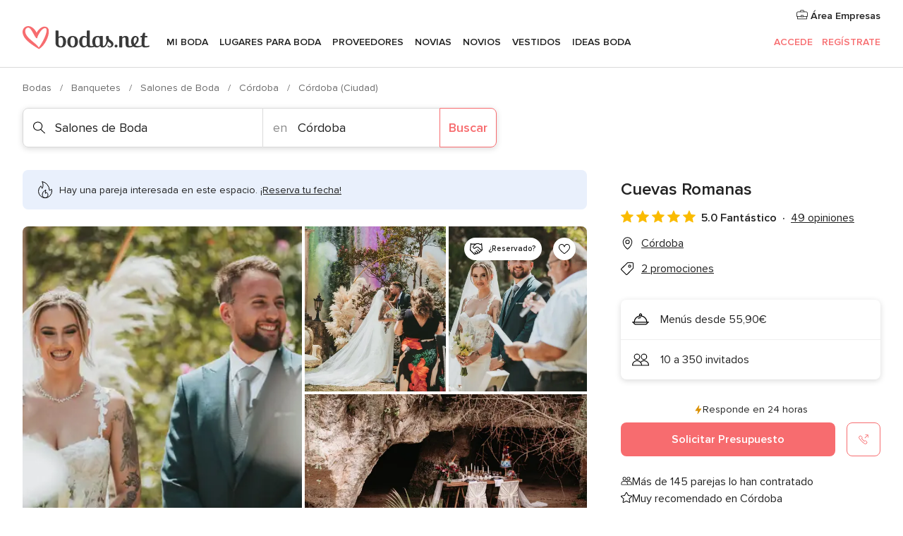

--- FILE ---
content_type: text/html; charset=UTF-8
request_url: https://www.bodas.net/salones-de-boda/cuevas-romanas--e19566
body_size: 48433
content:
<!DOCTYPE html>
<html lang="es-ES" prefix="og: http://ogp.me/ns#">
<head>
<meta http-equiv="Content-Type" content="text/html; charset=utf-8">
<title>Cuevas Romanas - Consulta disponibilidad y precios</title>
<meta name="description" content="Cuevas Romanas (Salones de Boda Córdoba). El Restaurante Cuevas Romanas se encuentra en un majestuoso edificio de piedra rodeado de un magnífico entorno natural...">
<meta name="keywords" content="Cuevas Romanas, Salones de Boda Cuevas Romanas, Banquetes Cuevas Romanas, Bodas Cuevas Romanas, Boda Cuevas Romanas, Salones de Boda Córdoba, Salones de Boda Córdoba, Bodas Córdoba, Banquetes Córdoba, Banquetes Córdoba, Bodas Córdoba">
<meta name="robots" content="all">
<meta name="distribution" content="global">
<meta name="rating" content="general">
<meta name="pbdate" content="8:58:45 30/01/2026">
<link rel="canonical" href="https://www.bodas.net/salones-de-boda/cuevas-romanas--e19566">
<link rel="alternate" href="android-app://net.bodas.launcher/bodasnet/m.bodas.net/salones-de-boda/cuevas-romanas--e19566">
<meta name="viewport" content="width=device-width, initial-scale=1.0">
<meta name="apple-custom-itunes-app" content="app-id=598636207">
<meta name="apple-itunes-app" content="app-id=598636207, app-argument=https://app.appsflyer.com/id598636207?pid=WP-iOS-ES&c=WP-ES-LANDINGS&s=es">
<meta name="google-play-app" content="app-id=net.bodas.launcher">
<link rel="shortcut icon" href="https://www.bodas.net/mobile/assets/img/favicon/favicon.png">
<meta property="fb:pages" content="60558433839" />
<meta property="fb:app_id" content="127038310647837" />
<meta property="og:type" content="website" />
<meta property="og:title" content="Cuevas Romanas" />
<meta property="og:description" content="El Restaurante Cuevas Romanas se encuentra en un majestuoso edificio de piedra rodeado de un magnífico entorno natural que ofrece un escenario de ensueño para la celebración de convites nupciales. El edificio cuenta con la peculiaridad de estar" />
<meta property="og:image" content="https://cdn0.bodas.net/vendor/19566/3_2/1280/jpg/-fot7781_1_19566-175880434383877.jpeg">
<meta property="og:image:secure_url" content="https://cdn0.bodas.net/vendor/19566/3_2/1280/jpg/-fot7781_1_19566-175880434383877.jpeg">
<meta property="og:image:alt" content="Cuevas Romanas">
<meta property="og:url" content="https://www.bodas.net/salones-de-boda/cuevas-romanas--e19566" />
<meta name="twitter:card" content="summary_large_image" />
<link rel="stylesheet" href="https://www.bodas.net/builds/desktop/css/symfnw-ES171-1-20260129-015-1_www_m_/WebBundleResponsiveMarketplaceStorefrontBodas.css">
<script>
var internalTrackingService = internalTrackingService || {
triggerSubmit : function() {},
triggerAbandon : function() {},
loaded : false
};
</script>
<script type="text/javascript">
function getCookie (name) {var b = document.cookie.match('(^|;)\\s*' + name + '\\s*=\\s*([^;]+)'); return b ? unescape(b.pop()) : null}
function overrideOneTrustGeo () {
const otgeoCookie = getCookie('otgeo') || '';
const regexp = /^([A-Za-z]+)(?:,([A-Za-z]+))?$/g;
const matches = [...otgeoCookie.matchAll(regexp)][0];
if (matches) {
const countryCode = matches[1];
const stateCode = matches[2];
const geolocationResponse = {
countryCode
};
if (stateCode) {
geolocationResponse.stateCode = stateCode;
}
return {
geolocationResponse
};
}
}
var OneTrust = overrideOneTrustGeo() || undefined;
</script>
<span class="ot-sdk-show-settings" style="display: none"></span>
<script src="https://cdn.cookielaw.org/scripttemplates/otSDKStub.js" data-language="es-ES" data-domain-script="4354ed50-c10d-4696-9216-1186021c8d0c" data-ignore-ga='true' defer></script>
<script>var isCountryCookiesActiveByDefault=false,CONSENT_ANALYTICS_GROUP="C0002",CONSENT_PERSONALIZATION_GROUP="C0003",CONSENT_TARGETED_ADVERTISING_GROUP="C0004",CONSENT_SOCIAL_MEDIA_GROUP="C0005",cookieConsentContent='',hideCookieConsentLayer= '', OptanonAlertBoxClosed='';hideCookieConsentLayer=getCookie('hideCookieConsentLayer');OptanonAlertBoxClosed=getCookie('OptanonAlertBoxClosed');if(hideCookieConsentLayer==="1"||Boolean(OptanonAlertBoxClosed)){cookieConsentContent=queryStringToJSON(getCookie('OptanonConsent')||'');}function getCookie(e){var o=document.cookie.match("(^|;)\\s*"+e+"\\s*=\\s*([^;]+)");return o?unescape(o.pop()):null}function queryStringToJSON(e){var o=e.split("&"),t={};return o.forEach(function(e){e=e.split("="),t[e[0]]=decodeURIComponent(e[1]||"")}),JSON.parse(JSON.stringify(t))}function isCookieGroupAllowed(e){var o=cookieConsentContent.groups;if("string"!=typeof o){if(!isCountryCookiesActiveByDefault && e===CONSENT_ANALYTICS_GROUP && getCookie('hideCookieConsentLayer')==="1"){return true}return isCountryCookiesActiveByDefault;}for(var t=o.split(","),n=0;n<t.length;n++)if(t[n].indexOf(e,0)>=0)return"1"===t[n].split(":")[1];return!1}function userHasAcceptedTheCookies(){var e=document.getElementsByTagName("body")[0],o=document.createEvent("HTMLEvents");cookieConsentContent=queryStringToJSON(getCookie("OptanonConsent")||""),!0===isCookieGroupAllowed(CONSENT_ANALYTICS_GROUP)&&(o.initEvent("analyticsCookiesHasBeenAccepted",!0,!1),e.dispatchEvent(o)),!0===isCookieGroupAllowed(CONSENT_PERSONALIZATION_GROUP)&&(o.initEvent("personalizationCookiesHasBeenAccepted",!0,!1),e.dispatchEvent(o)),!0===isCookieGroupAllowed(CONSENT_TARGETED_ADVERTISING_GROUP)&&(o.initEvent("targetedAdvertisingCookiesHasBeenAccepted",!0,!1),e.dispatchEvent(o)),!0===isCookieGroupAllowed(CONSENT_SOCIAL_MEDIA_GROUP)&&(o.initEvent("socialMediaAdvertisingCookiesHasBeenAccepted",!0,!1),e.dispatchEvent(o))}</script>
<script>
document.getElementsByTagName('body')[0].addEventListener('oneTrustLoaded', function () {
if (OneTrust.GetDomainData()?.ConsentModel?.Name === 'notice only') {
const cookiePolicyLinkSelector = document.querySelectorAll('.ot-sdk-show-settings')
cookiePolicyLinkSelector.forEach((selector) => {
selector.style.display = 'none'
})
}
})
</script>
<script>
function CMP() {
var body = document.getElementsByTagName('body')[0];
var event = document.createEvent('HTMLEvents');
var callbackIAB = (tcData, success) => {
if (success && (tcData.eventStatus === 'tcloaded' || tcData.eventStatus === 'useractioncomplete')) {
window.__tcfapi('removeEventListener', 2, () => {
}, callbackIAB);
if ((typeof window.Optanon !== "undefined" &&
!window.Optanon.GetDomainData().IsIABEnabled) ||
(tcData.gdprApplies &&
typeof window.Optanon !== "undefined" &&
window.Optanon.GetDomainData().IsIABEnabled &&
getCookie('OptanonAlertBoxClosed'))) {
userHasAcceptedTheCookies();
}
if (isCookieGroupAllowed(CONSENT_ANALYTICS_GROUP) !== true) {
event.initEvent('analyticsCookiesHasBeenDenied', true, false);
body.dispatchEvent(event);
}
if (isCookieGroupAllowed(CONSENT_TARGETED_ADVERTISING_GROUP) !== true) {
event.initEvent('targetedAdvertisingCookiesHasBeenDenied', true, false);
body.dispatchEvent(event);
}
if (tcData.gdprApplies && typeof window.Optanon !== "undefined" && window.Optanon.GetDomainData().IsIABEnabled) {
event.initEvent('IABTcDataReady', true, false);
body.dispatchEvent(event);
} else {
event.initEvent('nonIABCountryDataReady', true, false);
body.dispatchEvent(event);
}
}
}
var cnt = 0;
var consentSetInterval = setInterval(function () {
cnt += 1;
if (cnt === 600) {
userHasAcceptedTheCookies();
clearInterval(consentSetInterval);
}
if (typeof window.Optanon !== "undefined" && !window.Optanon.GetDomainData().IsIABEnabled) {
clearInterval(consentSetInterval);
userHasAcceptedTheCookies();
event.initEvent('oneTrustLoaded', true, false);
body.dispatchEvent(event);
event.initEvent('nonIABCountryDataReady', true, false);
body.dispatchEvent(event);
}
if (typeof window.__tcfapi !== "undefined") {
event.initEvent('oneTrustLoaded', true, false);
body.dispatchEvent(event);
clearInterval(consentSetInterval);
window.__tcfapi('addEventListener', 2, callbackIAB);
}
});
}
function OptanonWrapper() {
CMP();
}
</script>
</head><body>
<script>
var gtagScript = function() { var s = document.createElement("script"), el = document.getElementsByTagName("script")[0]; s.defer = true;
s.src = "https://www.googletagmanager.com/gtag/js?id=G-QDLJBX8LD9";
el.parentNode.insertBefore(s, el);}
window.dataLayer = window.dataLayer || [];
const analyticsGroupOpt = isCookieGroupAllowed(CONSENT_ANALYTICS_GROUP) === true;
const targetedAdsOpt = isCookieGroupAllowed(CONSENT_TARGETED_ADVERTISING_GROUP) === true;
const personalizationOpt = isCookieGroupAllowed(CONSENT_PERSONALIZATION_GROUP) === true;
window['gtag_enable_tcf_support'] = true;
document.getElementsByTagName('body')[0].addEventListener('oneTrustLoaded', function () {
gtagScript();
});
function gtag(){dataLayer.push(arguments);}
gtag('js', new Date());
gtag('consent', 'default', {
'analytics_storage': analyticsGroupOpt ? 'granted' : 'denied',
'ad_storage': targetedAdsOpt ? 'granted' : 'denied',
'ad_user_data': targetedAdsOpt ? 'granted' : 'denied',
'ad_user_personalization': targetedAdsOpt ? 'granted' : 'denied',
'functionality_storage': targetedAdsOpt ? 'granted' : 'denied',
'personalization_storage': personalizationOpt ? 'granted' : 'denied',
'security_storage': 'granted'
});
gtag('set', 'ads_data_redaction', !analyticsGroupOpt);
gtag('set', 'allow_ad_personalization_signals', analyticsGroupOpt);
gtag('set', 'allow_google_signals', analyticsGroupOpt);
gtag('set', 'allow_interest_groups', analyticsGroupOpt);
gtag('config', 'G-QDLJBX8LD9', { groups: 'analytics', 'send_page_view': false });
gtag('config', 'AW-1021727564', { groups: 'adwords' });
</script>

<div id="app-apps-download-banner" class="branch-banner-placeholder branchBannerPlaceholder"></div>

<a class="layoutSkipMain" href="#layoutMain">Ir al contenido principal</a>
<header class="layoutHeader">
<span class="layoutHeader__hamburger app-header-menu-toggle">
<i class="svgIcon app-svg-async svgIcon__list-menu "   data-name="_common/list-menu" data-svg="https://cdn1.bodas.net/assets/svg/optimized/_common/list-menu.svg" data-svg-lazyload="1"></i></span>
<a class="layoutHeader__logoAnchor app-analytics-event-click"
href="https://www.bodas.net/">
<img src="https://www.bodas.net/assets/img/logos/gen_logoHeader.svg"   alt="Bodas"  width="180" height="33"   >
</a>
<nav class="layoutHeader__nav app-header-nav">
<ul class="layoutNavMenu app-header-list">
<li class="layoutNavMenu__header">
<i class="svgIcon app-svg-async svgIcon__close layoutNavMenu__itemClose app-header-menu-toggle"   data-name="_common/close" data-svg="https://cdn1.bodas.net/assets/svg/optimized/_common/close.svg" data-svg-lazyload="1"></i>        </li>
<li class="layoutNavMenu__item app-header-menu-item-openSection layoutNavMenu__item--my_wedding ">
<a href="https://www.bodas.net/organizador-bodas"
class="layoutNavMenu__anchor app-header-menu-itemAnchor app-analytics-track-event-click "
data-tracking-section="header" data-tracking-category="Navigation" data-tracking-category-authed="1"
data-tracking-dt="tools"                >
Mi boda                </a>
<i class="svgIcon app-svg-async svgIcon__angleRightBlood layoutNavMenu__anchorArrow"   data-name="_common/angleRightBlood" data-svg="https://cdn1.bodas.net/assets/svg/optimized/_common/angleRightBlood.svg" data-svg-lazyload="1"></i>
<div class="layoutNavMenuTab app-header-menu-itemDropdown">
<div class="layoutNavMenuTab__layout">
<div class="layoutNavMenuTab__header">
<i class="svgIcon app-svg-async svgIcon__angleLeftBlood layoutNavMenuTab__icon app-header-menu-item-closeSection"   data-name="_common/angleLeftBlood" data-svg="https://cdn1.bodas.net/assets/svg/optimized/_common/angleLeftBlood.svg" data-svg-lazyload="1"></i>    <a class="layoutNavMenuTab__title" href="https://www.bodas.net/organizador-bodas">
Mi boda    </a>
<i class="svgIcon app-svg-async svgIcon__close layoutNavMenuTab__iconClose app-header-menu-toggle"   data-name="_common/close" data-svg="https://cdn1.bodas.net/assets/svg/optimized/_common/close.svg" data-svg-lazyload="1"></i></div>
<div class="layoutNavMenuTabMyWedding">
<div class="layoutNavMenuTabMyWeddingList">
<a class="layoutNavMenuTabMyWedding__title" href="https://www.bodas.net/organizador-bodas">
Mi organizador de boda        </a>
<ul class="layoutNavMenuTabMyWeddingList__content ">
<li class="layoutNavMenuTabMyWeddingList__item layoutNavMenuTabMyWeddingList__item--viewAll">
<a href="https://www.bodas.net/organizador-bodas">Ver todo</a>
</li>
<li class="layoutNavMenuTabMyWeddingList__item "
>
<a href="https://www.bodas.net/agenda-tareas-boda">
<i class="svgIcon app-svg-async svgIcon__checklist layoutNavMenuTabMyWeddingList__itemIcon"   data-name="tools/categories/checklist" data-svg="https://cdn1.bodas.net/assets/svg/optimized/tools/categories/checklist.svg" data-svg-lazyload="1"></i>                        Agenda                    </a>
</li>
<li class="layoutNavMenuTabMyWeddingList__item "
>
<a href="https://www.bodas.net/lista-invitados-boda">
<i class="svgIcon app-svg-async svgIcon__guests layoutNavMenuTabMyWeddingList__itemIcon"   data-name="tools/categories/guests" data-svg="https://cdn1.bodas.net/assets/svg/optimized/tools/categories/guests.svg" data-svg-lazyload="1"></i>                        Invitados                    </a>
</li>
<li class="layoutNavMenuTabMyWeddingList__item "
>
<a href="https://www.bodas.net/organizador-mesas-boda">
<i class="svgIcon app-svg-async svgIcon__tables layoutNavMenuTabMyWeddingList__itemIcon"   data-name="tools/categories/tables" data-svg="https://cdn1.bodas.net/assets/svg/optimized/tools/categories/tables.svg" data-svg-lazyload="1"></i>                        Mesas                    </a>
</li>
<li class="layoutNavMenuTabMyWeddingList__item "
>
<a href="https://www.bodas.net/presupuestador-boda">
<i class="svgIcon app-svg-async svgIcon__budget layoutNavMenuTabMyWeddingList__itemIcon"   data-name="tools/categories/budget" data-svg="https://cdn1.bodas.net/assets/svg/optimized/tools/categories/budget.svg" data-svg-lazyload="1"></i>                        Presupuestador                    </a>
</li>
<li class="layoutNavMenuTabMyWeddingList__item "
>
<a href="https://www.bodas.net/mis-proveedores-boda">
<i class="svgIcon app-svg-async svgIcon__vendors layoutNavMenuTabMyWeddingList__itemIcon"   data-name="tools/categories/vendors" data-svg="https://cdn1.bodas.net/assets/svg/optimized/tools/categories/vendors.svg" data-svg-lazyload="1"></i>                        Proveedores                    </a>
</li>
<li class="layoutNavMenuTabMyWeddingList__item "
>
<a href="https://www.bodas.net/mis-vestidos-novia">
<i class="svgIcon app-svg-async svgIcon__dresses layoutNavMenuTabMyWeddingList__itemIcon"   data-name="tools/categories/dresses" data-svg="https://cdn1.bodas.net/assets/svg/optimized/tools/categories/dresses.svg" data-svg-lazyload="1"></i>                        Vestidos                    </a>
</li>
<li class="layoutNavMenuTabMyWeddingList__item "
>
<a href="https://www.bodas.net/website/index.php?actionReferrer=8">
<i class="svgIcon app-svg-async svgIcon__website layoutNavMenuTabMyWeddingList__itemIcon"   data-name="tools/categories/website" data-svg="https://cdn1.bodas.net/assets/svg/optimized/tools/categories/website.svg" data-svg-lazyload="1"></i>                        Web de boda                    </a>
</li>
<li class="layoutNavMenuTabMyWeddingList__item app-analytics-track-event-click"
data-tracking-category="Navigation"
data-tracking-section="header_venues"
data-tracking-dt="contest"
>
<a href="https://www.bodas.net/sorteo">
<i class="svgIcon app-svg-async svgIcon__contest layoutNavMenuTabMyWeddingList__itemIcon"   data-name="tools/categories/contest" data-svg="https://cdn1.bodas.net/assets/svg/optimized/tools/categories/contest.svg" data-svg-lazyload="1"></i>                        Sorteo                    </a>
</li>
</ul>
</div>
<div class="layoutNavMenuTabMyWeddingBanners">
<div class="layoutNavMenuBannerBox app-header-menu-banner app-link "
data-href="https://www.bodas.net/app-bodas"
>
<div class="layoutNavMenuBannerBox__content">
<p class="layoutNavMenuBannerBox__title">Descárgate la app</p>
<span class="layoutNavMenuBannerBox__subtitle">Organiza tu boda donde y cuando quieras</span>
</div>
<img data-src="https://www.bodas.net/assets/img/logos/square-icon.svg"  class="lazyload layoutNavMenuBannerBox__icon" alt="Icono de app"  width="60" height="60"  >
</div>
<div class="layoutNavMenuBannerBox app-header-menu-banner app-link "
data-href="https://www.bodas.net/album-boda-wedshoots"
>
<div class="layoutNavMenuBannerBox__content">
<a class="layoutNavMenuBannerBox__title" href="https://www.bodas.net/album-boda-wedshoots">Wedshoots</a>
<span class="layoutNavMenuBannerBox__subtitle">Todas las fotos de tus invitados recopiladas en un álbum</span>
</div>
<img data-src="https://www.bodas.net/assets/img/wedshoots/ico_wedshoots.svg"  class="lazyload layoutNavMenuBannerBox__icon" alt="Icono de Wedshoots"  width="60" height="60"  >
</div>
</div>
</div>    </div>
</div>
</li>
<li class="layoutNavMenu__item app-header-menu-item-openSection layoutNavMenu__item--venues ">
<a href="https://www.bodas.net/bodas/banquetes"
class="layoutNavMenu__anchor app-header-menu-itemAnchor app-analytics-track-event-click "
data-tracking-section="header" data-tracking-category="Navigation" data-tracking-category-authed="1"
data-tracking-dt="venues"                >
Lugares para Boda                </a>
<i class="svgIcon app-svg-async svgIcon__angleRightBlood layoutNavMenu__anchorArrow"   data-name="_common/angleRightBlood" data-svg="https://cdn1.bodas.net/assets/svg/optimized/_common/angleRightBlood.svg" data-svg-lazyload="1"></i>
<div class="layoutNavMenuTab app-header-menu-itemDropdown">
<div class="layoutNavMenuTab__layout">
<div class="layoutNavMenuTab__header">
<i class="svgIcon app-svg-async svgIcon__angleLeftBlood layoutNavMenuTab__icon app-header-menu-item-closeSection"   data-name="_common/angleLeftBlood" data-svg="https://cdn1.bodas.net/assets/svg/optimized/_common/angleLeftBlood.svg" data-svg-lazyload="1"></i>    <a class="layoutNavMenuTab__title" href="https://www.bodas.net/bodas/banquetes">
Lugares para Boda    </a>
<i class="svgIcon app-svg-async svgIcon__close layoutNavMenuTab__iconClose app-header-menu-toggle"   data-name="_common/close" data-svg="https://cdn1.bodas.net/assets/svg/optimized/_common/close.svg" data-svg-lazyload="1"></i></div>
<div class="layoutNavMenuTabVenues">
<div class="layoutNavMenuTabVenues__categories">
<div class="layoutNavMenuTabVenuesList">
<a class="layoutNavMenuTabVenues__title"
href="https://www.bodas.net/bodas/banquetes">
Lugares para Boda            </a>
<ul class="layoutNavMenuTabVenuesList__content">
<li class="layoutNavMenuTabVenuesList__item layoutNavMenuTabVenuesList__item--viewAll">
<a href="https://www.bodas.net/bodas/banquetes">Ver todo</a>
</li>
<li class="layoutNavMenuTabVenuesList__item">
<a href="https://www.bodas.net/bodas/banquetes/fincas">
Fincas                        </a>
</li>
<li class="layoutNavMenuTabVenuesList__item">
<a href="https://www.bodas.net/bodas/banquetes/masias">
Masías                        </a>
</li>
<li class="layoutNavMenuTabVenuesList__item">
<a href="https://www.bodas.net/bodas/banquetes/hoteles">
Hoteles                        </a>
</li>
<li class="layoutNavMenuTabVenuesList__item">
<a href="https://www.bodas.net/bodas/banquetes/restaurantes">
Restaurantes                        </a>
</li>
<li class="layoutNavMenuTabVenuesList__item">
<a href="https://www.bodas.net/bodas/banquetes/salones-de-boda">
Salones de Boda                        </a>
</li>
<li class="layoutNavMenuTabVenuesList__item">
<a href="https://www.bodas.net/bodas/banquetes/castillos">
Castillos                        </a>
</li>
<li class="layoutNavMenuTabVenuesList__item">
<a href="https://www.bodas.net/bodas/banquetes/cortijos">
Cortijos                        </a>
</li>
<li class="layoutNavMenuTabVenuesList__item">
<a href="https://www.bodas.net/bodas/banquetes/haciendas">
Haciendas                        </a>
</li>
<li class="layoutNavMenuTabVenuesList__item">
<a href="https://www.bodas.net/bodas/banquetes/bodegas">
Bodegas                        </a>
</li>
<li class="layoutNavMenuTabVenuesList__item">
<a href="https://www.bodas.net/bodas/banquetes/espacios-singulares">
Espacios Singulares                        </a>
</li>
<li class="layoutNavMenuTabVenuesList__item">
<a href="https://www.bodas.net/bodas/banquetes/bodas-en-la-playa">
Bodas en la playa                        </a>
</li>
<li class="layoutNavMenuTabVenuesList__item layoutNavMenuTabVenuesList__item--highlight">
<a href="https://www.bodas.net/promociones/banquetes">
Promociones                        </a>
</li>
</ul>
</div>
</div>
<div class="layoutNavMenuTabVenuesBanners">
<div class="layoutNavMenuBannerBox app-header-menu-banner app-link app-analytics-track-event-click"
data-href="https://www.bodas.net/destination-wedding"
data-tracking-section=header_venues                      data-tracking-category=Navigation                      data-tracking-dt=destination_weddings         >
<div class="layoutNavMenuBannerBox__content">
<p class="layoutNavMenuBannerBox__title">Destination Weddings</p>
<span class="layoutNavMenuBannerBox__subtitle">Cásate en el país que siempre has soñado.</span>
</div>
<img class="svgIcon svgIcon__plane_destination layoutNavMenuBannerBox__icon lazyload" data-src="https://cdn1.bodas.net/assets/svg/original/illustration/plane_destination.svg"  alt="illustration plane destination" width="56" height="56" >    </div>
<div class="layoutNavMenuBannerBox app-header-menu-banner app-link app-analytics-track-event-click"
data-href="https://www.bodas.net/sorteo"
data-tracking-section=header_venues                      data-tracking-category=Navigation                      data-tracking-dt=contest         >
<div class="layoutNavMenuBannerBox__content">
<p class="layoutNavMenuBannerBox__title">Gana 5.000&euro;</p>
<span class="layoutNavMenuBannerBox__subtitle">Participa en la 159ª edición del sorteo de Bodas.net</span>
</div>
<img class="svgIcon svgIcon__stars layoutNavMenuBannerBox__icon lazyload" data-src="https://cdn1.bodas.net/assets/svg/original/illustration/stars.svg"  alt="illustration stars" width="56" height="56" >    </div>
</div>
</div>
</div>
</div>
</li>
<li class="layoutNavMenu__item app-header-menu-item-openSection layoutNavMenu__item--vendors ">
<a href="https://www.bodas.net/bodas/proveedores"
class="layoutNavMenu__anchor app-header-menu-itemAnchor app-analytics-track-event-click "
data-tracking-section="header" data-tracking-category="Navigation" data-tracking-category-authed="1"
data-tracking-dt="vendors"                >
Proveedores                </a>
<i class="svgIcon app-svg-async svgIcon__angleRightBlood layoutNavMenu__anchorArrow"   data-name="_common/angleRightBlood" data-svg="https://cdn1.bodas.net/assets/svg/optimized/_common/angleRightBlood.svg" data-svg-lazyload="1"></i>
<div class="layoutNavMenuTab app-header-menu-itemDropdown">
<div class="layoutNavMenuTab__layout">
<div class="layoutNavMenuTab__header">
<i class="svgIcon app-svg-async svgIcon__angleLeftBlood layoutNavMenuTab__icon app-header-menu-item-closeSection"   data-name="_common/angleLeftBlood" data-svg="https://cdn1.bodas.net/assets/svg/optimized/_common/angleLeftBlood.svg" data-svg-lazyload="1"></i>    <a class="layoutNavMenuTab__title" href="https://www.bodas.net/bodas/proveedores">
Proveedores    </a>
<i class="svgIcon app-svg-async svgIcon__close layoutNavMenuTab__iconClose app-header-menu-toggle"   data-name="_common/close" data-svg="https://cdn1.bodas.net/assets/svg/optimized/_common/close.svg" data-svg-lazyload="1"></i></div>
<div class="layoutNavMenuTabVendors">
<div class="layoutNavMenuTabVendors__content">
<div class="layoutNavMenuTabVendorsList">
<a class="layoutNavMenuTabVendors__title" href="https://www.bodas.net/bodas/proveedores">
Empieza a contratar tus proveedores            </a>
<ul class="layoutNavMenuTabVendorsList__content">
<li class="layoutNavMenuTabVendorsList__item layoutNavMenuTabVendorsList__item--viewAll">
<a href="https://www.bodas.net/bodas/proveedores">Ver todo</a>
</li>
<li class="layoutNavMenuTabVendorsList__item">
<i class="svgIcon app-svg-async svgIcon__categPhoto layoutNavMenuTabVendorsList__itemIcon"   data-name="vendors/categories/categPhoto" data-svg="https://cdn1.bodas.net/assets/svg/optimized/vendors/categories/categPhoto.svg" data-svg-lazyload="1"></i>                        <a href="https://www.bodas.net/bodas/proveedores/fotografos">
Fotógrafos                        </a>
</li>
<li class="layoutNavMenuTabVendorsList__item">
<i class="svgIcon app-svg-async svgIcon__categVideo layoutNavMenuTabVendorsList__itemIcon"   data-name="vendors/categories/categVideo" data-svg="https://cdn1.bodas.net/assets/svg/optimized/vendors/categories/categVideo.svg" data-svg-lazyload="1"></i>                        <a href="https://www.bodas.net/bodas/proveedores/video">
Vídeo                        </a>
</li>
<li class="layoutNavMenuTabVendorsList__item">
<i class="svgIcon app-svg-async svgIcon__categMusic layoutNavMenuTabVendorsList__itemIcon"   data-name="vendors/categories/categMusic" data-svg="https://cdn1.bodas.net/assets/svg/optimized/vendors/categories/categMusic.svg" data-svg-lazyload="1"></i>                        <a href="https://www.bodas.net/bodas/proveedores/musica">
Música                        </a>
</li>
<li class="layoutNavMenuTabVendorsList__item">
<i class="svgIcon app-svg-async svgIcon__categCatering layoutNavMenuTabVendorsList__itemIcon"   data-name="vendors/categories/categCatering" data-svg="https://cdn1.bodas.net/assets/svg/optimized/vendors/categories/categCatering.svg" data-svg-lazyload="1"></i>                        <a href="https://www.bodas.net/bodas/proveedores/catering">
Catering                        </a>
</li>
<li class="layoutNavMenuTabVendorsList__item">
<i class="svgIcon app-svg-async svgIcon__categRental layoutNavMenuTabVendorsList__itemIcon"   data-name="vendors/categories/categRental" data-svg="https://cdn1.bodas.net/assets/svg/optimized/vendors/categories/categRental.svg" data-svg-lazyload="1"></i>                        <a href="https://www.bodas.net/bodas/proveedores/coches-de-boda">
Coches de boda                        </a>
</li>
<li class="layoutNavMenuTabVendorsList__item">
<i class="svgIcon app-svg-async svgIcon__categTransport layoutNavMenuTabVendorsList__itemIcon"   data-name="vendors/categories/categTransport" data-svg="https://cdn1.bodas.net/assets/svg/optimized/vendors/categories/categTransport.svg" data-svg-lazyload="1"></i>                        <a href="https://www.bodas.net/bodas/proveedores/autobuses">
Autobuses                        </a>
</li>
<li class="layoutNavMenuTabVendorsList__item">
<i class="svgIcon app-svg-async svgIcon__categFlower layoutNavMenuTabVendorsList__itemIcon"   data-name="vendors/categories/categFlower" data-svg="https://cdn1.bodas.net/assets/svg/optimized/vendors/categories/categFlower.svg" data-svg-lazyload="1"></i>                        <a href="https://www.bodas.net/bodas/proveedores/floristerias">
Floristerías                        </a>
</li>
<li class="layoutNavMenuTabVendorsList__item">
<i class="svgIcon app-svg-async svgIcon__categInvite layoutNavMenuTabVendorsList__itemIcon"   data-name="vendors/categories/categInvite" data-svg="https://cdn1.bodas.net/assets/svg/optimized/vendors/categories/categInvite.svg" data-svg-lazyload="1"></i>                        <a href="https://www.bodas.net/bodas/proveedores/invitaciones-de-boda">
Invitaciones de boda                        </a>
</li>
<li class="layoutNavMenuTabVendorsList__item">
<i class="svgIcon app-svg-async svgIcon__categGift layoutNavMenuTabVendorsList__itemIcon"   data-name="vendors/categories/categGift" data-svg="https://cdn1.bodas.net/assets/svg/optimized/vendors/categories/categGift.svg" data-svg-lazyload="1"></i>                        <a href="https://www.bodas.net/bodas/proveedores/detalles-de-bodas">
Detalles de bodas                        </a>
</li>
<li class="layoutNavMenuTabVendorsList__item">
<i class="svgIcon app-svg-async svgIcon__categPlane layoutNavMenuTabVendorsList__itemIcon"   data-name="vendors/categories/categPlane" data-svg="https://cdn1.bodas.net/assets/svg/optimized/vendors/categories/categPlane.svg" data-svg-lazyload="1"></i>                        <a href="https://www.bodas.net/bodas/proveedores/viaje-de-novios">
Viaje de novios                        </a>
</li>
</ul>
</div>
<div class="layoutNavMenuTabVendorsListOthers">
<p class="layoutNavMenuTabVendorsListOthers__subtitle">Otras categorías</p>
<ul class="layoutNavMenuTabVendorsListOthers__container">
<li class="layoutNavMenuTabVendorsListOthers__item">
<a href="https://www.bodas.net/bodas/proveedores/mobiliario">
Mobiliario                        </a>
</li>
<li class="layoutNavMenuTabVendorsListOthers__item">
<a href="https://www.bodas.net/bodas/proveedores/carpas">
Carpas                        </a>
</li>
<li class="layoutNavMenuTabVendorsListOthers__item">
<a href="https://www.bodas.net/bodas/proveedores/animacion">
Animación                        </a>
</li>
<li class="layoutNavMenuTabVendorsListOthers__item">
<a href="https://www.bodas.net/bodas/proveedores/decoracion-para-bodas">
Decoración para bodas                        </a>
</li>
<li class="layoutNavMenuTabVendorsListOthers__item">
<a href="https://www.bodas.net/bodas/proveedores/listas-de-boda">
Listas de boda                        </a>
</li>
<li class="layoutNavMenuTabVendorsListOthers__item">
<a href="https://www.bodas.net/bodas/proveedores/organizacion-bodas">
Organización Bodas                        </a>
</li>
<li class="layoutNavMenuTabVendorsListOthers__item">
<a href="https://www.bodas.net/bodas/proveedores/tartas-de-boda">
Tartas de boda                        </a>
</li>
<li class="layoutNavMenuTabVendorsListOthers__item">
<a href="https://www.bodas.net/bodas/proveedores/food-truck-y-mesas-dulces">
Food truck y mesas dulces                        </a>
</li>
<li class="layoutNavMenuTabVendorsListOthers__deals">
<a href="https://www.bodas.net/promociones/proveedores">
Promociones                        </a>
</li>
</ul>
</div>
</div>
<div class="layoutNavMenuTabVendorsBanners">
<div class="layoutNavMenuBannerBox app-header-menu-banner app-link app-analytics-track-event-click"
data-href="https://www.bodas.net/destination-wedding"
data-tracking-section=header_vendors                      data-tracking-category=Navigation                      data-tracking-dt=destination_weddings         >
<div class="layoutNavMenuBannerBox__content">
<p class="layoutNavMenuBannerBox__title">Destination Weddings</p>
<span class="layoutNavMenuBannerBox__subtitle">Cásate en el país que siempre has soñado.</span>
</div>
<img class="svgIcon svgIcon__plane_destination layoutNavMenuBannerBox__icon lazyload" data-src="https://cdn1.bodas.net/assets/svg/original/illustration/plane_destination.svg"  alt="illustration plane destination" width="56" height="56" >    </div>
<div class="layoutNavMenuBannerBox app-header-menu-banner app-link app-analytics-track-event-click"
data-href="https://www.bodas.net/sorteo"
data-tracking-section=header_vendors                      data-tracking-category=Navigation                      data-tracking-dt=contest         >
<div class="layoutNavMenuBannerBox__content">
<p class="layoutNavMenuBannerBox__title">Gana 5.000&euro;</p>
<span class="layoutNavMenuBannerBox__subtitle">Participa en la 159ª edición del sorteo de Bodas.net</span>
</div>
<img class="svgIcon svgIcon__stars layoutNavMenuBannerBox__icon lazyload" data-src="https://cdn1.bodas.net/assets/svg/original/illustration/stars.svg"  alt="illustration stars" width="56" height="56" >    </div>
</div>
<div class="layoutNavMenuTabVendorsOtherTabs">
<div class="layoutNavMenuTabVendorsBride">
<p class="layoutNavMenuTabVendorsOtherTabs__subtitle">Novias</p>
<ul class="layoutNavMenuTabVendorsOtherTabsList">
<li class="layoutNavMenuTabVendorsOtherTabsList__item">
<a href="https://www.bodas.net/bodas/novias/talleres-de-novia">
Talleres de novia                                </a>
</li>
<li class="layoutNavMenuTabVendorsOtherTabsList__item">
<a href="https://www.bodas.net/bodas/novias/tiendas-de-novia">
Tiendas de novia                                </a>
</li>
<li class="layoutNavMenuTabVendorsOtherTabsList__item">
<a href="https://www.bodas.net/bodas/novias/complementos-novia">
Complementos novia                                </a>
</li>
<li class="layoutNavMenuTabVendorsOtherTabsList__item">
<a href="https://www.bodas.net/bodas/novias/joyeria">
Joyería                                </a>
</li>
<li class="layoutNavMenuTabVendorsOtherTabsList__item">
<a href="https://www.bodas.net/bodas/novias/belleza-novias">
Belleza Novias                                </a>
</li>
<li class="layoutNavMenuTabVendorsOtherTabsList__item">
<a href="https://www.bodas.net/bodas/novias/trajes-fiesta">
Trajes fiesta                                </a>
</li>
<li class="layoutNavMenuTabVendorsOtherTabsList__item">
<a href="https://www.bodas.net/bodas/novias/trajes-madrina">
Trajes madrina                                </a>
</li>
<li class="layoutNavMenuTabVendorsOtherTabsList__item">
<a href="https://www.bodas.net/bodas/novias/vestidos-de-arras">
Vestidos de arras                                </a>
</li>
<li class="layoutNavMenuTabVendorsOtherTabsList__item layoutNavMenuTabVendorsOtherTabsList__item--deals">
<a href="https://www.bodas.net/promociones/novias">
Promociones                            </a>
</li>
</ul>
</div>
<div class="layoutNavMenuTabVendorsGrooms">
<p class="layoutNavMenuTabVendorsOtherTabs__subtitle">Novios</p>
<ul class="layoutNavMenuTabVendorsOtherTabsList">
<li class="layoutNavMenuTabVendorsOtherTabsList__item">
<a href="https://www.bodas.net/bodas/novios/trajes-novio">
Trajes novio                                </a>
</li>
<li class="layoutNavMenuTabVendorsOtherTabsList__item">
<a href="https://www.bodas.net/bodas/novios/alquiler-trajes">
Alquiler Trajes                                </a>
</li>
<li class="layoutNavMenuTabVendorsOtherTabsList__item">
<a href="https://www.bodas.net/bodas/novios/complementos-novio">
Complementos novio                                </a>
</li>
<li class="layoutNavMenuTabVendorsOtherTabsList__item">
<a href="https://www.bodas.net/bodas/novios/cuidado-masculino">
Cuidado masculino                                </a>
</li>
<li class="layoutNavMenuTabVendorsOtherTabsList__item layoutNavMenuTabVendorsOtherTabsList__item--deals">
<a href="https://www.bodas.net/promociones/novios">
Promociones                            </a>
</li>
</ul>
</div>
</div>
</div>    </div>
</div>
</li>
<li class="layoutNavMenu__item app-header-menu-item-openSection layoutNavMenu__item--brides ">
<a href="https://www.bodas.net/bodas/novias"
class="layoutNavMenu__anchor app-header-menu-itemAnchor app-analytics-track-event-click "
data-tracking-section="header" data-tracking-category="Navigation" data-tracking-category-authed="1"
>
Novias                </a>
<i class="svgIcon app-svg-async svgIcon__angleRightBlood layoutNavMenu__anchorArrow"   data-name="_common/angleRightBlood" data-svg="https://cdn1.bodas.net/assets/svg/optimized/_common/angleRightBlood.svg" data-svg-lazyload="1"></i>
<div class="layoutNavMenuTab app-header-menu-itemDropdown">
<div class="layoutNavMenuTab__layout">
<div class="layoutNavMenuTab__header">
<i class="svgIcon app-svg-async svgIcon__angleLeftBlood layoutNavMenuTab__icon app-header-menu-item-closeSection"   data-name="_common/angleLeftBlood" data-svg="https://cdn1.bodas.net/assets/svg/optimized/_common/angleLeftBlood.svg" data-svg-lazyload="1"></i>    <a class="layoutNavMenuTab__title" href="https://www.bodas.net/bodas/novias">
Novias    </a>
<i class="svgIcon app-svg-async svgIcon__close layoutNavMenuTab__iconClose app-header-menu-toggle"   data-name="_common/close" data-svg="https://cdn1.bodas.net/assets/svg/optimized/_common/close.svg" data-svg-lazyload="1"></i></div>
<div class="layoutNavMenuTabBridesGrooms">
<div class="layoutNavMenuTabBridesGroomsList">
<a class="layoutNavMenuTabBridesGrooms__title" href="https://www.bodas.net/bodas/novias">
Novias        </a>
<ul class="layoutNavMenuTabBridesGroomsList__content">
<li class="layoutNavMenuTabBridesGroomsList__item layoutNavMenuTabBridesGroomsList__item--viewAll">
<a href="https://www.bodas.net/bodas/novias">Ver todo</a>
</li>
<li class="layoutNavMenuTabBridesGroomsList__item">
<a href="https://www.bodas.net/bodas/novias/talleres-de-novia">
Talleres de novia                    </a>
</li>
<li class="layoutNavMenuTabBridesGroomsList__item">
<a href="https://www.bodas.net/bodas/novias/tiendas-de-novia">
Tiendas de novia                    </a>
</li>
<li class="layoutNavMenuTabBridesGroomsList__item">
<a href="https://www.bodas.net/bodas/novias/complementos-novia">
Complementos novia                    </a>
</li>
<li class="layoutNavMenuTabBridesGroomsList__item">
<a href="https://www.bodas.net/bodas/novias/joyeria">
Joyería                    </a>
</li>
<li class="layoutNavMenuTabBridesGroomsList__item">
<a href="https://www.bodas.net/bodas/novias/belleza-novias">
Belleza Novias                    </a>
</li>
<li class="layoutNavMenuTabBridesGroomsList__item">
<a href="https://www.bodas.net/bodas/novias/trajes-fiesta">
Trajes fiesta                    </a>
</li>
<li class="layoutNavMenuTabBridesGroomsList__item">
<a href="https://www.bodas.net/bodas/novias/trajes-madrina">
Trajes madrina                    </a>
</li>
<li class="layoutNavMenuTabBridesGroomsList__item">
<a href="https://www.bodas.net/bodas/novias/vestidos-de-arras">
Vestidos de arras                    </a>
</li>
<li class="layoutNavMenuTabBridesGroomsList__item layoutNavMenuTabBridesGroomsList__item--highlight">
<a href="https://www.bodas.net/promociones/novias">
Promociones                </a>
</li>
</ul>
</div>
<div class="layoutNavMenuTabBridesGroomsBanner">
<div class="layoutNavMenuBannerBox app-header-menu-banner app-link "
data-href="https://www.bodas.net/vestidos-novias"
>
<div class="layoutNavMenuBannerBox__content">
<p class="layoutNavMenuBannerBox__title">Catálogo de vestidos</p>
<span class="layoutNavMenuBannerBox__subtitle">Elige el tuyo y encuentra tu tienda más cercana.</span>
</div>
<img class="svgIcon svgIcon__dress layoutNavMenuBannerBox__icon lazyload" data-src="https://cdn1.bodas.net/assets/svg/original/illustration/dress.svg"  alt="illustration dress" width="56" height="56" >    </div>
</div>
</div>    </div>
</div>
</li>
<li class="layoutNavMenu__item app-header-menu-item-openSection layoutNavMenu__item--grooms ">
<a href="https://www.bodas.net/bodas/novios"
class="layoutNavMenu__anchor app-header-menu-itemAnchor app-analytics-track-event-click "
data-tracking-section="header" data-tracking-category="Navigation" data-tracking-category-authed="1"
>
Novios                </a>
<i class="svgIcon app-svg-async svgIcon__angleRightBlood layoutNavMenu__anchorArrow"   data-name="_common/angleRightBlood" data-svg="https://cdn1.bodas.net/assets/svg/optimized/_common/angleRightBlood.svg" data-svg-lazyload="1"></i>
<div class="layoutNavMenuTab app-header-menu-itemDropdown">
<div class="layoutNavMenuTab__layout">
<div class="layoutNavMenuTab__header">
<i class="svgIcon app-svg-async svgIcon__angleLeftBlood layoutNavMenuTab__icon app-header-menu-item-closeSection"   data-name="_common/angleLeftBlood" data-svg="https://cdn1.bodas.net/assets/svg/optimized/_common/angleLeftBlood.svg" data-svg-lazyload="1"></i>    <a class="layoutNavMenuTab__title" href="https://www.bodas.net/bodas/novios">
Novios    </a>
<i class="svgIcon app-svg-async svgIcon__close layoutNavMenuTab__iconClose app-header-menu-toggle"   data-name="_common/close" data-svg="https://cdn1.bodas.net/assets/svg/optimized/_common/close.svg" data-svg-lazyload="1"></i></div>
<div class="layoutNavMenuTabBridesGrooms">
<div class="layoutNavMenuTabBridesGroomsList">
<a class="layoutNavMenuTabBridesGrooms__title" href="https://www.bodas.net/bodas/novios">
Novios        </a>
<ul class="layoutNavMenuTabBridesGroomsList__content">
<li class="layoutNavMenuTabBridesGroomsList__item layoutNavMenuTabBridesGroomsList__item--viewAll">
<a href="https://www.bodas.net/bodas/novios">Ver todo</a>
</li>
<li class="layoutNavMenuTabBridesGroomsList__item">
<a href="https://www.bodas.net/bodas/novios/trajes-novio">
Trajes novio                    </a>
</li>
<li class="layoutNavMenuTabBridesGroomsList__item">
<a href="https://www.bodas.net/bodas/novios/alquiler-trajes">
Alquiler Trajes                    </a>
</li>
<li class="layoutNavMenuTabBridesGroomsList__item">
<a href="https://www.bodas.net/bodas/novios/complementos-novio">
Complementos novio                    </a>
</li>
<li class="layoutNavMenuTabBridesGroomsList__item">
<a href="https://www.bodas.net/bodas/novios/cuidado-masculino">
Cuidado masculino                    </a>
</li>
<li class="layoutNavMenuTabBridesGroomsList__item layoutNavMenuTabBridesGroomsList__item--highlight">
<a href="https://www.bodas.net/promociones/novios">
Promociones                </a>
</li>
</ul>
</div>
<div class="layoutNavMenuTabBridesGroomsBanner">
<div class="layoutNavMenuBannerBox app-header-menu-banner app-link "
data-href="https://www.bodas.net/trajes-novio"
>
<div class="layoutNavMenuBannerBox__content">
<p class="layoutNavMenuBannerBox__title">Catálogo de trajes</p>
<span class="layoutNavMenuBannerBox__subtitle">Elige el tuyo y encuentra tu tienda más cercana.</span>
</div>
<img class="svgIcon svgIcon__bowtie_blue layoutNavMenuBannerBox__icon lazyload" data-src="https://cdn1.bodas.net/assets/svg/original/illustration/bowtie_blue.svg"  alt="illustration bowtie blue" width="56" height="56" >    </div>
</div>
</div>    </div>
</div>
</li>
<li class="layoutNavMenu__item app-header-menu-item-openSection layoutNavMenu__item--dresses ">
<a href="https://www.bodas.net/vestidos-novias"
class="layoutNavMenu__anchor app-header-menu-itemAnchor app-analytics-track-event-click "
data-tracking-section="header" data-tracking-category="Navigation" data-tracking-category-authed="1"
data-tracking-dt="dresses"                >
Vestidos                </a>
<i class="svgIcon app-svg-async svgIcon__angleRightBlood layoutNavMenu__anchorArrow"   data-name="_common/angleRightBlood" data-svg="https://cdn1.bodas.net/assets/svg/optimized/_common/angleRightBlood.svg" data-svg-lazyload="1"></i>
<div class="layoutNavMenuTab app-header-menu-itemDropdown">
<div class="layoutNavMenuTab__layout">
<div class="layoutNavMenuTab__header">
<i class="svgIcon app-svg-async svgIcon__angleLeftBlood layoutNavMenuTab__icon app-header-menu-item-closeSection"   data-name="_common/angleLeftBlood" data-svg="https://cdn1.bodas.net/assets/svg/optimized/_common/angleLeftBlood.svg" data-svg-lazyload="1"></i>    <a class="layoutNavMenuTab__title" href="https://www.bodas.net/vestidos-novias">
Vestidos    </a>
<i class="svgIcon app-svg-async svgIcon__close layoutNavMenuTab__iconClose app-header-menu-toggle"   data-name="_common/close" data-svg="https://cdn1.bodas.net/assets/svg/optimized/_common/close.svg" data-svg-lazyload="1"></i></div>
<div class="layoutNavMenuTabDresses">
<div class="layoutNavMenuTabDressesList">
<a class="layoutNavMenuTabDresses__title" href="https://www.bodas.net/vestidos-novias">
Lo último en moda nupcial        </a>
<ul class="layoutNavMenuTabDressesList__content">
<li class="layoutNavMenuTabDressesList__item layoutNavMenuTabDressesList__item--viewAll">
<a href="https://www.bodas.net/vestidos-novias">Ver todo</a>
</li>
<li class="layoutNavMenuTabDressesList__item">
<a href="https://www.bodas.net/vestidos-novias" class="layoutNavMenuTabDressesList__Link">
<i class="svgIcon app-svg-async svgIcon__bride-dress layoutNavMenuTabDressesList__itemIcon"   data-name="dresses/categories/bride-dress" data-svg="https://cdn1.bodas.net/assets/svg/optimized/dresses/categories/bride-dress.svg" data-svg-lazyload="1"></i>                        Novia                    </a>
</li>
<li class="layoutNavMenuTabDressesList__item">
<a href="https://www.bodas.net/trajes-novio" class="layoutNavMenuTabDressesList__Link">
<i class="svgIcon app-svg-async svgIcon__suit layoutNavMenuTabDressesList__itemIcon"   data-name="dresses/categories/suit" data-svg="https://cdn1.bodas.net/assets/svg/optimized/dresses/categories/suit.svg" data-svg-lazyload="1"></i>                        Novio                    </a>
</li>
<li class="layoutNavMenuTabDressesList__item">
<a href="https://www.bodas.net/vestidos-fiesta" class="layoutNavMenuTabDressesList__Link">
<i class="svgIcon app-svg-async svgIcon__dress layoutNavMenuTabDressesList__itemIcon"   data-name="dresses/categories/dress" data-svg="https://cdn1.bodas.net/assets/svg/optimized/dresses/categories/dress.svg" data-svg-lazyload="1"></i>                        Fiesta                    </a>
</li>
</ul>
</div>
<div class="layoutNavMenuTabDressesFeatured">
<p class="layoutNavMenuTabDresses__subtitle">Diseñadores destacados</p>
<div class="layoutNavMenuTabDressesFeatured__content">
<a href="https://www.bodas.net/vestidos-novias/justin-alexander--d304">
<figure class="layoutNavMenuTabDressesFeaturedItem">
<img data-src="https://cdn0.bodas.net/cat/vestidos-novias/justin-alexander/liza--mfvr761531.jpg"  class="lazyload layoutNavMenuTabDressesFeaturedItem__image" alt="Justin Alexander"  width="290" height="406"  >
<figcaption class="layoutNavMenuTabDressesFeaturedItem__name">Justin Alexander</figcaption>
</figure>
</a>
<a href="https://www.bodas.net/vestidos-novias/justin-alexander-signature--d438">
<figure class="layoutNavMenuTabDressesFeaturedItem">
<img data-src="https://cdn0.bodas.net/cat/vestidos-novias/justin-alexander-signature/ambrosia--mfvr761551.jpg"  class="lazyload layoutNavMenuTabDressesFeaturedItem__image" alt="Justin Alexander Signature"  width="290" height="406"  >
<figcaption class="layoutNavMenuTabDressesFeaturedItem__name">Justin Alexander Signature</figcaption>
</figure>
</a>
<a href="https://www.bodas.net/vestidos-novias/aire-barcelona--d25">
<figure class="layoutNavMenuTabDressesFeaturedItem">
<img data-src="https://cdn0.bodas.net/cat/vestidos-novias/aire-barcelona/kimora--mfvr757305.jpg"  class="lazyload layoutNavMenuTabDressesFeaturedItem__image" alt="Aire Barcelona"  width="290" height="406"  >
<figcaption class="layoutNavMenuTabDressesFeaturedItem__name">Aire Barcelona</figcaption>
</figure>
</a>
<a href="https://www.bodas.net/vestidos-novias/luna-novias--d168">
<figure class="layoutNavMenuTabDressesFeaturedItem">
<img data-src="https://cdn0.bodas.net/cat/vestidos-novias/luna-novias/janid--mfvr758249.jpg"  class="lazyload layoutNavMenuTabDressesFeaturedItem__image" alt="Luna Novias"  width="290" height="406"  >
<figcaption class="layoutNavMenuTabDressesFeaturedItem__name">Luna Novias</figcaption>
</figure>
</a>
<a href="https://www.bodas.net/vestidos-novias/sweetheart-gowns--d1507">
<figure class="layoutNavMenuTabDressesFeaturedItem">
<img data-src="https://cdn0.bodas.net/cat/vestidos-novias/sweetheart-gowns/20039--mfvr746283.jpg"  class="lazyload layoutNavMenuTabDressesFeaturedItem__image" alt="Sweetheart Gowns"  width="290" height="406"  >
<figcaption class="layoutNavMenuTabDressesFeaturedItem__name">Sweetheart Gowns</figcaption>
</figure>
</a>
</div>
</div>
</div>
</div>
</div>
</li>
<li class="layoutNavMenu__item app-header-menu-item-openSection layoutNavMenu__item--articles ">
<a href="https://www.bodas.net/articulos"
class="layoutNavMenu__anchor app-header-menu-itemAnchor app-analytics-track-event-click "
data-tracking-section="header" data-tracking-category="Navigation" data-tracking-category-authed="1"
data-tracking-dt="ideas"                >
Ideas boda                </a>
<i class="svgIcon app-svg-async svgIcon__angleRightBlood layoutNavMenu__anchorArrow"   data-name="_common/angleRightBlood" data-svg="https://cdn1.bodas.net/assets/svg/optimized/_common/angleRightBlood.svg" data-svg-lazyload="1"></i>
<div class="layoutNavMenuTab app-header-menu-itemDropdown">
<div class="layoutNavMenuTab__layout">
<div class="layoutNavMenuTab__header">
<i class="svgIcon app-svg-async svgIcon__angleLeftBlood layoutNavMenuTab__icon app-header-menu-item-closeSection"   data-name="_common/angleLeftBlood" data-svg="https://cdn1.bodas.net/assets/svg/optimized/_common/angleLeftBlood.svg" data-svg-lazyload="1"></i>    <a class="layoutNavMenuTab__title" href="https://www.bodas.net/articulos">
Ideas boda    </a>
<i class="svgIcon app-svg-async svgIcon__close layoutNavMenuTab__iconClose app-header-menu-toggle"   data-name="_common/close" data-svg="https://cdn1.bodas.net/assets/svg/optimized/_common/close.svg" data-svg-lazyload="1"></i></div>
<div class="layoutNavMenuTabArticles">
<div class="layoutNavMenuTabArticlesList">
<a class="layoutNavMenuTabArticles__title" href="https://www.bodas.net/articulos">
Toda la inspiración y consejos para tu boda        </a>
<ul class="layoutNavMenuTabArticlesList__content">
<li class="layoutNavMenuTabArticlesList__item layoutNavMenuTabArticlesList__item--viewAll">
<a href="https://www.bodas.net/articulos">Ver todo</a>
</li>
<li class="layoutNavMenuTabArticlesList__item">
<a href="https://www.bodas.net/articulos/antes-de-la-boda--t1">
Antes de la boda                    </a>
</li>
<li class="layoutNavMenuTabArticlesList__item">
<a href="https://www.bodas.net/articulos/la-ceremonia-de-boda--t2">
La ceremonia de boda                    </a>
</li>
<li class="layoutNavMenuTabArticlesList__item">
<a href="https://www.bodas.net/articulos/el-banquete--t3">
El banquete                    </a>
</li>
<li class="layoutNavMenuTabArticlesList__item">
<a href="https://www.bodas.net/articulos/los-servicios-para-tu-boda--t4">
Los servicios para tu boda                    </a>
</li>
<li class="layoutNavMenuTabArticlesList__item">
<a href="https://www.bodas.net/articulos/moda-nupcial--t5">
Moda nupcial                    </a>
</li>
<li class="layoutNavMenuTabArticlesList__item">
<a href="https://www.bodas.net/articulos/belleza-y-salud--t6">
Belleza y salud                    </a>
</li>
<li class="layoutNavMenuTabArticlesList__item">
<a href="https://www.bodas.net/articulos/luna-de-miel--t7">
Luna de miel                    </a>
</li>
<li class="layoutNavMenuTabArticlesList__item">
<a href="https://www.bodas.net/articulos/despues-de-la-boda--t8">
Después de la boda                    </a>
</li>
<li class="layoutNavMenuTabArticlesList__item">
<a href="https://www.bodas.net/articulos/hazlo-tu-mism@--t35">
Hazlo tú mism@                    </a>
</li>
<li class="layoutNavMenuTabArticlesList__item">
<a href="https://www.bodas.net/articulos/cronicas-de-boda--t36">
Crónicas de boda                    </a>
</li>
</ul>
</div>
<div class="layoutNavMenuTabArticlesBanners">
<div class="layoutNavMenuTabArticlesBannersItem app-header-menu-banner app-link"
data-href="https://www.bodas.net/cronicas-boda">
<figure class="layoutNavMenuTabArticlesBannersItem__figure">
<img data-src="https://www.bodas.net/assets/img/components/header/tabs/realweddings_banner.jpg" data-srcset="https://www.bodas.net/assets/img/components/header/tabs/realweddings_banner@2x.jpg 2x" class="lazyload layoutNavMenuTabArticlesBannersItem__image" alt="Bodas reales"  width="304" height="90"  >
<figcaption class="layoutNavMenuTabArticlesBannersItem__content">
<a href="https://www.bodas.net/cronicas-boda"
title="Bodas reales"
class="layoutNavMenuTabArticlesBannersItem__title">Bodas reales</a>
<p class="layoutNavMenuTabArticlesBannersItem__description">
Cada boda es un mundo y detrás de cada una hay una preciosa historia.            </p>
</figcaption>
</figure>
</div>
<div class="layoutNavMenuTabArticlesBannersItem app-header-menu-banner app-link"
data-href="https://www.bodas.net/luna-de-miel">
<figure class="layoutNavMenuTabArticlesBannersItem__figure">
<img data-src="https://www.bodas.net/assets/img/components/header/tabs/honeymoons_banner.jpg" data-srcset="https://www.bodas.net/assets/img/components/header/tabs/honeymoons_banner@2x.jpg 2x" class="lazyload layoutNavMenuTabArticlesBannersItem__image" alt="Luna de miel"  width="304" height="90"  >
<figcaption class="layoutNavMenuTabArticlesBannersItem__content">
<a href="https://www.bodas.net/luna-de-miel"
title="Luna de miel"
class="layoutNavMenuTabArticlesBannersItem__title">Luna de miel</a>
<p class="layoutNavMenuTabArticlesBannersItem__description">
Encuentra el destino de ensueño para tu luna de miel.            </p>
</figcaption>
</figure>
</div>
</div>
</div>    </div>
</div>
</li>
<li class="layoutNavMenu__item app-header-menu-item-openSection layoutNavMenu__item--community ">
<a href="https://comunidad.bodas.net/"
class="layoutNavMenu__anchor app-header-menu-itemAnchor app-analytics-track-event-click "
data-tracking-section="header" data-tracking-category="Navigation" data-tracking-category-authed="1"
data-tracking-dt="community"                >
Comunidad                </a>
<i class="svgIcon app-svg-async svgIcon__angleRightBlood layoutNavMenu__anchorArrow"   data-name="_common/angleRightBlood" data-svg="https://cdn1.bodas.net/assets/svg/optimized/_common/angleRightBlood.svg" data-svg-lazyload="1"></i>
<div class="layoutNavMenuTab app-header-menu-itemDropdown">
<div class="layoutNavMenuTab__layout">
<div class="layoutNavMenuTab__header">
<i class="svgIcon app-svg-async svgIcon__angleLeftBlood layoutNavMenuTab__icon app-header-menu-item-closeSection"   data-name="_common/angleLeftBlood" data-svg="https://cdn1.bodas.net/assets/svg/optimized/_common/angleLeftBlood.svg" data-svg-lazyload="1"></i>    <a class="layoutNavMenuTab__title" href="https://comunidad.bodas.net/">
Comunidad    </a>
<i class="svgIcon app-svg-async svgIcon__close layoutNavMenuTab__iconClose app-header-menu-toggle"   data-name="_common/close" data-svg="https://cdn1.bodas.net/assets/svg/optimized/_common/close.svg" data-svg-lazyload="1"></i></div>
<div class="layoutNavMenuTabCommunity">
<div class="layoutNavMenuTabCommunityList">
<a class="layoutNavMenuTabCommunity__title" href="https://comunidad.bodas.net/">
Grupos por temática        </a>
<ul class="layoutNavMenuTabCommunityList__content">
<li class="layoutNavMenuTabCommunityList__item layoutNavMenuTabCommunityList__item--viewAll">
<a href="https://comunidad.bodas.net/">Ver todo</a>
</li>
<li class="layoutNavMenuTabCommunityList__item">
<a href="https://comunidad.bodas.net/grupos/grupo-organizar-una-boda">
Grupo Organizar una boda                    </a>
</li>
<li class="layoutNavMenuTabCommunityList__item">
<a href="https://comunidad.bodas.net/grupos/grupo-moda-nupcial">
Grupo Moda Nupcial                    </a>
</li>
<li class="layoutNavMenuTabCommunityList__item">
<a href="https://comunidad.bodas.net/grupos/grupo-antes-de-la-boda">
Grupo Antes de la boda                    </a>
</li>
<li class="layoutNavMenuTabCommunityList__item">
<a href="https://comunidad.bodas.net/grupos/grupo-manualidades-para-bodas">
Grupo Manualidades                    </a>
</li>
<li class="layoutNavMenuTabCommunityList__item">
<a href="https://comunidad.bodas.net/grupos/grupo-luna-de-miel">
Grupo Luna de miel                    </a>
</li>
<li class="layoutNavMenuTabCommunityList__item">
<a href="https://comunidad.bodas.net/grupos/grupo-bodas-net">
Grupo Bodas.net                    </a>
</li>
<li class="layoutNavMenuTabCommunityList__item">
<a href="https://comunidad.bodas.net/grupos/grupo-belleza">
Grupo Belleza                    </a>
</li>
<li class="layoutNavMenuTabCommunityList__item">
<a href="https://comunidad.bodas.net/grupos/grupo-banquetes">
Grupo Banquetes                    </a>
</li>
<li class="layoutNavMenuTabCommunityList__item">
<a href="https://comunidad.bodas.net/grupos/grupo-ceremonia-nupcial">
Grupo Ceremonia Nupcial                    </a>
</li>
<li class="layoutNavMenuTabCommunityList__item">
<a href="https://comunidad.bodas.net/grupos/grupo-recien-casados">
Grupo Recién Casad@s                    </a>
</li>
<li class="layoutNavMenuTabCommunityList__item">
<a href="https://comunidad.bodas.net/grupos/grupo-futuras-mamas">
Grupo Futuras Mamás                    </a>
</li>
<li class="layoutNavMenuTabCommunityList__item">
<a href="https://comunidad.bodas.net/grupos/grupo-bodas-famosas">
Grupo Bodas Famosas                    </a>
</li>
<li class="layoutNavMenuTabCommunityList__item">
<a href="https://comunidad.bodas.net/grupos/grupo-viviendo-juntos">
Grupo Vida en pareja                    </a>
</li>
<li class="layoutNavMenuTabCommunityList__item">
<a href="https://comunidad.bodas.net/grupos/grupo-sorteo">
Grupo Sorteo                    </a>
</li>
<li class="layoutNavMenuTabCommunityList__item">
<a href="https://comunidad.bodas.net/grupos/grupo-soporte">
Grupo Soporte                    </a>
</li>
<li class="layoutNavMenuTabCommunityList__item">
<a href="https://comunidad.bodas.net/grupos/grupo-juegos-boda">
Grupo Juegos y test                    </a>
</li>
<li class="layoutNavMenuTabCommunityList__item">
<a href="https://comunidad.bodas.net/grupos-provincia">
Grupos por Provincia                    </a>
</li>
</ul>
</div>
<div class="layoutNavMenuTabCommunityLast">
<p class="layoutNavMenuTabCommunityLast__subtitle app-header-menu-community app-link"
role="link"
tabindex="0" data-href="https://comunidad.bodas.net/">Entérate de lo último</p>
<ul class="layoutNavMenuTabCommunityLast__list">
<li>
<a href="https://comunidad.bodas.net/">
Posts                    </a>
</li>
<li>
<a href="https://comunidad.bodas.net/fotos">
Fotos                    </a>
</li>
<li>
<a href="https://comunidad.bodas.net/videos">
Vídeos                    </a>
</li>
<li>
<a href="https://comunidad.bodas.net/miembros">
Usuarios                    </a>
</li>
</ul>
</div>
</div>    </div>
</div>
</li>
<li class="layoutNavMenu__itemFooter layoutNavMenu__itemFooter--bordered app-analytics-track-event-click"
data-tracking-section="header"
data-tracking-category="Navigation"
data-tracking-dt="contest"
data-tracking-category-authed="1"
>
<a class="layoutNavMenu__anchorFooter" href="https://www.bodas.net/sorteo">
<i class="svgIcon app-svg-async svgIcon__celebrate "   data-name="_common/celebrate" data-svg="https://cdn1.bodas.net/assets/svg/optimized/_common/celebrate.svg" data-svg-lazyload="1"></i>                    Sorteo de 5.000&euro;                </a>
</li>
<li class="layoutNavMenu__itemFooter">
<a class="layoutNavMenu__anchorFooter" rel="nofollow" href="https://wedshootsapp.onelink.me/2833772549?pid=WP-Android-ES&amp;c=WP-ES-MOBILE&amp;af_dp=wedshoots%3A%2F%2F">WedShoots</a>
</li>
<li class="layoutNavMenu__itemFooter">
<a class="layoutNavMenu__anchorFooter" rel="nofollow" href="https://bodasnet.onelink.me/pqTO?pid=WP-Android-ES&amp;c=WP-ES-MOBILE&amp;af_dp=bodasnet%3A%2F%2F">Descárgate la app</a>
</li>
<li class="layoutNavMenu__itemFooter layoutNavMenu__itemFooter--bordered">
<a class="layoutNavMenu__anchorFooter" href="https://www.bodas.net/emp-Acceso.php" rel="nofollow">
Acceso empresas            </a>
</li>
</ul>
</nav>
<div class="layoutHeader__overlay app-header-menu-toggle app-header-menu-overlay"></div>
<div class="layoutHeader__authArea app-header-auth-area">
<a href="https://www.bodas.net/users-login.php" class="layoutHeader__authNoLoggedAreaMobile" title="Acceso usuarios">
<i class="svgIcon app-svg-async svgIcon__user "   data-name="_common/user" data-svg="https://cdn1.bodas.net/assets/svg/optimized/_common/user.svg" data-svg-lazyload="1"></i>    </a>
<div class="layoutHeader__authNoLoggedArea app-header-auth-area">
<a class="layoutHeader__vendorAuth"
rel="nofollow"
href="https://www.bodas.net/emp-Acceso.php">
<i class="svgIcon app-svg-async svgIcon__briefcase layoutHeader__vendorAuthIcon"   data-name="vendors/briefcase" data-svg="https://cdn1.bodas.net/assets/svg/optimized/vendors/briefcase.svg" data-svg-lazyload="1"></i>    Área Empresas</a>
<ul class="layoutNavMenuAuth">
<li class="layoutNavMenuAuth__item">
<a href="https://www.bodas.net/users-login.php"
class="layoutNavMenuAuth__anchor">Accede</a>
</li>
<li class="layoutNavMenuAuth__item">
<a href="https://www.bodas.net/users-signup.php"
class="layoutNavMenuAuth__anchor">Regístrate</a>
</li>
</ul>    </div>
</div>
</header>
<main id="layoutMain" class="layoutMain">
<div class="app-storefront-native-share hidden"
data-text="¡Hola! He visto este proveedor de bodas que te puede gustar: https://www.bodas.net/salones-de-boda/cuevas-romanas--e19566?utm_source=share"
data-dialog-title="Compartir Cuevas Romanas"
data-subject="👀 Mira lo que encontré en Bodas.net"
></div>
<nav class="storefrontBreadcrumb app-storefront-breadcrumb">
<nav class="breadcrumb app-breadcrumb   ">
<ul class="breadcrumb__list">
<li>
<a  href="https://www.bodas.net/">
Bodas                    </a>
</li>
<li>
<a  href="https://www.bodas.net/bodas/banquetes">
Banquetes                    </a>
</li>
<li>
<a  href="https://www.bodas.net/bodas/banquetes/salones-de-boda">
Salones de Boda                    </a>
</li>
<li>
<a  href="https://www.bodas.net/bodas/banquetes/salones-de-boda/cordoba">
Córdoba                    </a>
</li>
<li>
<a  href="https://www.bodas.net/bodas/banquetes/salones-de-boda/cordoba/cordoba">
Córdoba (Ciudad)                    </a>
</li>
</ul>
</nav>
    </nav>
<div class="storefrontFullSearcher app-searcher-tracking">
<form class="storefrontFullSearcher__form app-searcher app-searcher-form-tracking suggestCategory
app-smart-searcher      app-searcher-simplification"
method="get"
role="search"
action="https://www.bodas.net/busc.php">
<input type="hidden" name="id_grupo" value="">
<input type="hidden" name="id_sector" value="29">
<input type="hidden" name="id_region" value="">
<input type="hidden" name="id_provincia" value="3017">
<input type="hidden" name="id_poblacion" value="">
<input type="hidden" name="id_geozona" value="">
<input type="hidden" name="geoloc" value="0">
<input type="hidden" name="latitude">
<input type="hidden" name="longitude">
<input type="hidden" name="keyword" value="">
<input type="hidden" name="faqs[]" value="">
<input type="hidden" name="capacityRange[]" value="">
<div class="storefrontFullSearcher__category app-filter-searcher-field show-searcher-reset">
<i class="svgIcon app-svg-async svgIcon__search storefrontFullSearcher__categoryIcon"   data-name="_common/search" data-svg="https://cdn1.bodas.net/assets/svg/optimized/_common/search.svg" data-svg-lazyload="1"></i>        <input class="storefrontFullSearcher__input app-filter-searcher-input app-searcher-category-input-tracking app-searcher-category-input"
type="text"
value="Salones de Boda"
name="txtStrSearch"
data-last-value="Salones de Boda"
data-placeholder-default="Busca por nombre o por categoría"
data-placeholder-focused="Busca por nombre o por categoría"
aria-label="Busca por nombre o por categoría"
placeholder="Busca por nombre o por categoría"
autocomplete="off">
<span class="storefrontFullSearcher__categoryReset app-searcher-reset-category">
<i class="svgIcon app-svg-async svgIcon__close storefrontFullSearcher__categoryResetIcon"   data-name="_common/close" data-svg="https://cdn1.bodas.net/assets/svg/optimized/_common/close.svg" data-svg-lazyload="1"></i>        </span>
<div class="storefrontFullSearcher__placeholder app-filter-searcher-list"></div>
</div>
<div class="storefrontFullSearcher__location">
<span class="storefrontFullSearcher__locationFixedText">en</span>
<input class="storefrontFullSearcher__input app-searcher-location-input app-searcher-location-input-tracking"
type="text"
data-last-value="Córdoba"
data-placeholder-default="Dónde"
placeholder="Dónde"
data-placeholder-focused="Dónde"
aria-label="Dónde"
value="Córdoba"
name="txtLocSearch"
autocomplete="off">
<span class="storefrontFullSearcher__locationReset app-searcher-reset-location">
<i class="svgIcon app-svg-async svgIcon__close searcher__locationResetIcon"   data-name="_common/close" data-svg="https://cdn1.bodas.net/assets/svg/optimized/_common/close.svg" data-svg-lazyload="1"></i>        </span>
<div class="storefrontFullSearcher__placeholder app-searcher-location-placeholder"></div>
</div>
<button type="submit" class="storefrontFullSearcher__submit app-searcher-submit-button app-searcher-submit-tracking">
Buscar    </button>
</form>
</div>
<article class="storefront app-main-storefront app-article-storefront app-storefront-heading   app-storefront"
data-vendor-id=19566    data-lite-vendor=""
>
<div class="app-features-container hidden"
data-is-storefront="1"
data-multi-category-vendor-recommended=""
data-is-data-collector-enabled="0"
data-is-vendor-view-enabled="1"
data-is-lead-form-validation-enabled="0"
></div>
<aside class="storefrontHeadingWrap">
<header class="storefrontHeading storefrontHeading--sticky app-storefront-sticky-heading">
<div class="storefrontHeading__titleWrap" data-testid="storefrontHeadingTitle">
<h1 class="storefrontHeading__title">Cuevas Romanas</h1>
</div>
<div class="storefrontHeading__content">
<div class="storefrontHeadingReviews">
<a class="storefrontHeading__item app-heading-quick-link app-heading-global-tracking" href="#reviews" data-section="reviews">
<span class="storefrontHeadingReviews__stars" data-testid="storefrontHeadingReviewsStars">
<i class="svgIcon app-svg-async svgIcon__star storefrontHeadingReviews__icon"   data-name="_common/star" data-svg="https://cdn1.bodas.net/assets/svg/optimized/_common/star.svg" data-svg-lazyload="1"></i>                            <i class="svgIcon app-svg-async svgIcon__star storefrontHeadingReviews__icon"   data-name="_common/star" data-svg="https://cdn1.bodas.net/assets/svg/optimized/_common/star.svg" data-svg-lazyload="1"></i>                            <i class="svgIcon app-svg-async svgIcon__star storefrontHeadingReviews__icon"   data-name="_common/star" data-svg="https://cdn1.bodas.net/assets/svg/optimized/_common/star.svg" data-svg-lazyload="1"></i>                            <i class="svgIcon app-svg-async svgIcon__star storefrontHeadingReviews__icon"   data-name="_common/star" data-svg="https://cdn1.bodas.net/assets/svg/optimized/_common/star.svg" data-svg-lazyload="1"></i>                            <i class="svgIcon app-svg-async svgIcon__star storefrontHeadingReviews__icon"   data-name="_common/star" data-svg="https://cdn1.bodas.net/assets/svg/optimized/_common/star.svg" data-svg-lazyload="1"></i>                                        <span class="srOnly">Valoración 5.0 de 5</span>
<strong class="storefrontHeadingReviews__starsValue" data-testid="storefrontHeadingReviewsStarsValue" aria-hidden="true">5.0 Fantástico</strong>
</span>
</a>
<a class="storefrontHeading__item app-heading-quick-link app-heading-global-tracking" href="#reviews" data-section="reviews">
<span class="storefrontHeadingReviews__count" data-testid="storefrontHeadingReviewsCount">
49 opiniones        </span>
</a>
</div>
<div class="storefrontHeadingLocation storefrontHeading__item" data-testid="storefrontHeadingLocation">
<i class="svgIcon app-svg-async svgIcon__location storefrontHeadingLocation__icon"   data-name="_common/location" data-svg="https://cdn1.bodas.net/assets/svg/optimized/_common/location.svg" data-svg-lazyload="1"></i>                    <div class="storefrontHeadingLocation__label app-heading-global-tracking"  data-section="map">
<a class="app-heading-quick-link" href="#map">
Córdoba                                                    </a>
</div>
</div>
<div class="storefrontHeadingDeals storefrontHeading__item" data-testid="storefrontHeadingDeals">
<a class="storefrontHeadingDeals__number app-heading-quick-link app-heading-global-tracking"  data-section="deals" href="#deals">
<i class="svgIcon app-svg-async svgIcon__promosTag storefrontHeadingDeals__numberIcon"   data-name="vendors/promosTag" data-svg="https://cdn1.bodas.net/assets/svg/optimized/vendors/promosTag.svg" data-svg-lazyload="1"></i>                            <span class="storefrontHeadingDeals__numberLabel">
2 promociones                        </span>
</a>
</div>
</div>
<div class="storefrontHeadingFaqs">
<div class="storefrontHeadingFaqsCard" data-testid="storefrontHeadingFaqsCardMenu">
<i class="svgIcon app-svg-async svgIcon__menus-price storefrontHeadingFaqsCard__icon"   data-name="vendors/menus-price" data-svg="https://cdn1.bodas.net/assets/svg/optimized/vendors/menus-price.svg" data-svg-lazyload="1"></i>                <span class="storefrontHeadingFaqsCard__label">  Menús desde 55,90€</span>
</div>
<div class="storefrontHeadingFaqsCard" data-testid="storefrontHeadingFaqsCardGuests">
<i class="svgIcon app-svg-async svgIcon__guests-simple storefrontHeadingFaqsCard__icon"   data-name="_common/guests-simple" data-svg="https://cdn1.bodas.net/assets/svg/optimized/_common/guests-simple.svg" data-svg-lazyload="1"></i>        <span class="storefrontHeadingFaqsCard__label">10 a 350 invitados</span>
</div>
</div>
<div class="storefrontHeadingLeads" data-testid="storefrontHeadingLeads">
<div class="inspireTrust">
<i class="svgIcon app-svg-async svgIcon__thunderShort inspireTrust__icon"   data-name="_common/thunderShort" data-svg="https://cdn1.bodas.net/assets/svg/optimized/_common/thunderShort.svg" data-svg-lazyload="1"></i>    Responde en 24 horas</div>
<button
type="button"
class=" button button--primary storefrontHeading__lead  app-default-simple-lead app-show-responsive-modal "
data-storefront-id=""
data-vendor-id="19566"
data-frm-insert=""
data-frm-insert-json="{&quot;desktop&quot;:1,&quot;desktopLogged&quot;:90,&quot;mobile&quot;:20,&quot;mobileLogged&quot;:77}"
data-section="showPhone"
aria-label="Solicitar Presupuesto"
data-lead-with-flexible-dates="1"
data-tracking-section="storefrontHeader"                            data-lead-with-flexible-dates="1"                            data-lead-form-with-services=""                >
Solicitar Presupuesto            </button>
<button
type="button"
class=" storefrontHeading__contactItem storefrontHeading__phone button button--secondary app-default-phone-lead app-heading-global-tracking app-show-responsive-modal "
data-storefront-id=""
data-vendor-id="19566"
data-frm-insert=""
data-frm-insert-json="{&quot;desktop&quot;:65,&quot;desktopLogged&quot;:65,&quot;mobile&quot;:66,&quot;mobileLogged&quot;:93}"
data-section="showPhone"
aria-label="Ver teléfono"
data-lead-with-flexible-dates="1"
data-lead-with-flexible-dates="1"                            data-lead-form-with-services=""                            data-is-sign-up-enabled="1"                >
<i class="svgIcon app-svg-async svgIcon__phoneLink "   data-name="_common/phoneLink" data-svg="https://cdn1.bodas.net/assets/svg/optimized/_common/phoneLink.svg" data-svg-lazyload="1"></i>            </button>
</div>
<div class="storefrontHeadingFooterBox">
<div class="storefrontHeadingVendorFeatures app-vendor-facts-feature">
<p class="storefrontHeadingVendorFeatures--item" data-item="booking">
<i class="svgIcon app-svg-async svgIcon__couplesChoice-icon "   data-name="vendors/vendorsFacts/couplesChoice-icon" data-svg="https://cdn1.bodas.net/assets/svg/optimized/vendors/vendorsFacts/couplesChoice-icon.svg" data-svg-lazyload="1"></i>                <span>Más de 145 parejas lo han contratado</span>
</p>
<p class="storefrontHeadingVendorFeatures--item" data-item="review">
<i class="svgIcon app-svg-async svgIcon__outlineStar-icon "   data-name="vendors/vendorsFacts/outlineStar-icon" data-svg="https://cdn1.bodas.net/assets/svg/optimized/vendors/vendorsFacts/outlineStar-icon.svg" data-svg-lazyload="1"></i>                <span>Muy recomendado en Córdoba</span>
</p>
</div>
</div>
</header>
</aside>
<div class="storefrontUrgencyBadgetsBanner">

<div class="storefrontUrgencyBadgets app-default-simple-lead app-show-responsive-modal "
    data-storefront-id=""
    data-vendor-id="19566"
    data-frm-insert=""
    data-frm-insert-json="{&quot;desktop&quot;:1,&quot;desktopLogged&quot;:90,&quot;mobile&quot;:20,&quot;mobileLogged&quot;:77}"
                data-lead-with-flexible-dates="1"
                        data-tracking-section="storefrontHeader"                    data-lead-with-flexible-dates="1"                    data-lead-form-with-services=""        >
    <i class="svgIcon app-svg-async svgIcon__matchesFire storefrontUrgencyBadgets__icon"   data-name="_common/matchesFire" data-svg="https://cdn1.bodas.net/assets/svg/optimized/_common/matchesFire.svg" data-svg-lazyload="1"></i>    <div class="storefrontUrgencyBadgets__text">
        Hay una pareja interesada en este espacio. <span>¡Reserva tu fecha!</span>
    </div>
</div>
    </div>
<div class="storefrontVendorMessage">
</div>
<nav class="sectionNavigation storefrontNavigationStatic app-section-navigation-static">
<div class="storefrontNavigationStatic__slider">
<div class="scrollSnap app-scroll-snap-wrapper app-storefront-navigation-static-slider scrollSnap--fullBleed scrollSnap--floatArrows"
role="region" aria-label=" Carrusel">
<button type="button" aria-label="Anterior" class="scrollSnap__arrow scrollSnap__arrow--prev app-scroll-snap-prev hidden disabled"><i class="svgIcon app-svg-async svgIcon__arrowLeftThick "   data-name="arrows/arrowLeftThick" data-svg="https://cdn1.bodas.net/assets/svg/optimized/arrows/arrowLeftThick.svg" data-svg-lazyload="1"></i></button>
<div class="scrollSnap__container app-scroll-snap-container app-storefront-navigation-static-slider-container" dir="ltr">
<div class="scrollSnap__item app-scroll-snap-item app-storefront-navigation-static-slider-item"
data-id="0"
data-visualized-slide="false"
><div class="storefrontNavigationStatic__item scrollSnap__item sectionNavigation__itemRelevantInfo">
<a class="storefrontNavigationStatic__anchor app-section-navigation-tracking app-section-navigation-anchor" data-section="description" href="#description">
Información            </a>
</div>
</div>
<div class="scrollSnap__item app-scroll-snap-item app-storefront-navigation-static-slider-item"
data-id="1"
data-visualized-slide="false"
><div class="storefrontNavigationStatic__item scrollSnap__item sectionNavigation__itemRelevantInfo">
<a class="storefrontNavigationStatic__anchor app-section-navigation-tracking app-section-navigation-anchor" data-section="faqs" href="#faqs">
FAQ            </a>
</div>
</div>
<div class="scrollSnap__item app-scroll-snap-item app-storefront-navigation-static-slider-item"
data-id="2"
data-visualized-slide="false"
><div class="storefrontNavigationStatic__item scrollSnap__item sectionNavigation__itemRelevantInfo">
<a class="storefrontNavigationStatic__anchor app-section-navigation-tracking app-section-navigation-anchor" data-section="reviews" href="#reviews">
Opiniones                    <span class="storefrontNavigationStatic__count">
49            </span>
</a>
</div>
</div>
<div class="scrollSnap__item app-scroll-snap-item app-storefront-navigation-static-slider-item"
data-id="3"
data-visualized-slide="false"
><div class="storefrontNavigationStatic__item scrollSnap__item sectionNavigation__itemRelevantInfo">
<a class="storefrontNavigationStatic__anchor app-section-navigation-tracking app-section-navigation-anchor" data-section="realWeddingsCouples" href="#realWeddingsCouples">
Bodas reales                    <span class="storefrontNavigationStatic__count">
10            </span>
</a>
</div>
</div>
<div class="scrollSnap__item app-scroll-snap-item app-storefront-navigation-static-slider-item"
data-id="4"
data-visualized-slide="false"
><div class="storefrontNavigationStatic__item scrollSnap__item sectionNavigation__itemRelevantInfo">
<a class="storefrontNavigationStatic__anchor app-section-navigation-tracking app-section-navigation-anchor" data-section="deals" href="#deals">
Promociones                    <span class="storefrontNavigationStatic__count">
2            </span>
</a>
</div>
</div>
<div class="scrollSnap__item app-scroll-snap-item app-storefront-navigation-static-slider-item"
data-id="5"
data-visualized-slide="false"
><div class="storefrontNavigationStatic__item scrollSnap__item sectionNavigation__itemRelevantInfo">
<a class="storefrontNavigationStatic__anchor app-section-navigation-tracking app-section-navigation-anchor" data-section="menus" href="#menus">
Menú                    <span class="storefrontNavigationStatic__count">
2            </span>
</a>
</div>
</div>
<div class="scrollSnap__item app-scroll-snap-item app-storefront-navigation-static-slider-item"
data-id="6"
data-visualized-slide="false"
><div class="storefrontNavigationStatic__item scrollSnap__item sectionNavigation__itemRelevantInfo">
<a class="storefrontNavigationStatic__anchor app-section-navigation-tracking app-section-navigation-anchor" data-section="map" href="#map">
Mapa            </a>
</div>
</div>
</div>
<button type="button" aria-label="Siguiente" class="scrollSnap__arrow scrollSnap__arrow--next app-scroll-snap-next hidden "><i class="svgIcon app-svg-async svgIcon__arrowRightThick "   data-name="arrows/arrowRightThick" data-svg="https://cdn1.bodas.net/assets/svg/optimized/arrows/arrowRightThick.svg" data-svg-lazyload="1"></i></button>
</div>
</div>
</nav>
<section class="storefrontMultiGallery app-gallery-slider app-multi-gallery app-gallery-fullScreen-global-tracking"
data-navigation-bar-count="0"
data-slide-visualiced-count="1"
data-item-slider="73"
data-source-page="paid vendor"
>
<div class="storefrontMultiGallery__content" role="region" aria-label="Cuevas Romanas Carrusel">
<div class="storefrontMultiGallery__actions">

<button type="button" class="storefrontBackLink app-storefront-breadcrumb-backLink storefrontBackLink--organicMode"
   data-href="https://www.bodas.net/bodas/banquetes/salones-de-boda/cordoba"
   title="Tu búsqueda" >
    <i class="svgIcon app-svg-async svgIcon__arrowShortLeft storefrontBackLink__icon"   data-name="_common/arrowShortLeft" data-svg="https://cdn1.bodas.net/assets/svg/optimized/_common/arrowShortLeft.svg" data-svg-lazyload="1"></i></button>

<button type="button" class="hiredButton app-hired-save-vendor storefrontMultiGallery__vendorBooked"
data-category-id="1"
data-vendor-id="19566"
data-tracking-section=""
data-insert-source="31"
data-status="6"
data-section="hiredButton"
data-is-vendor-saved=""
>
<div class="hiredButton__content hiredButton__disable">
<i class="svgIcon app-svg-async svgIcon__handshake "   data-name="vendors/handshake" data-svg="https://cdn1.bodas.net/assets/svg/optimized/vendors/handshake.svg" data-svg-lazyload="1"></i>        ¿Reservado?    </div>
<div class="app-hired-link hiredButton__content hiredButton__enable"
data-href="https://www.bodas.net/tools/VendorsCateg?id_categ=1&amp;status=6"
data-event="EMP_CB_SHOWVENDORS">
<i class="svgIcon app-svg-async svgIcon__checkOutline "   data-name="_common/checkOutline" data-svg="https://cdn1.bodas.net/assets/svg/optimized/_common/checkOutline.svg" data-svg-lazyload="1"></i>        Reservado    </div>
</button>
<button type="button" class="storefrontMultiGallery__favorite  favoriteButton app-favorite-save-vendor"
data-vendor-id="19566"
data-id-sector="1"
data-aria-label-saved="Proveedor añadido a favoritos"
data-tracking-section=""
aria-label="Añadir proveedor a favoritos"
aria-pressed="false"
data-testid=""
data-insert-source="2"        >
<i class="svgIcon app-svg-async svgIcon__heartOutline favoriteButton__heartDisable"   data-name="_common/heartOutline" data-svg="https://cdn1.bodas.net/assets/svg/optimized/_common/heartOutline.svg" data-svg-lazyload="1"></i>    <i class="svgIcon app-svg-async svgIcon__heart favoriteButton__heartActive"   data-name="_common/heart" data-svg="https://cdn1.bodas.net/assets/svg/optimized/_common/heart.svg" data-svg-lazyload="1"></i></button>
</div>
<section class="storefrontMultiGallery__scroll app-gallery-slider-container app-scroll-snap-container ">
<figure class="storefrontMultiGallery__item app-scroll-snap-item" data-type="tour">
<div class="storefrontMultiGallery__tour3D tour3D app-tour-3d-player" data-title="Cuevas Romanas" data-iframe-url="https://my.matterport.com/show/?m=jYJFREip6kM&play=1&hl=1&lang=es" data-id="1255">
<div class="storefrontMultiGallery__tour3DOverlay" type="button" tabindex="0">
<i class="svgIcon app-svg-async svgIcon__360-tour "   data-name="vendors/360-tour" data-svg="https://cdn1.bodas.net/assets/svg/optimized/vendors/360-tour.svg" data-svg-lazyload="1"></i>                <span>Entrar</span>
</div>
<picture      data-image-name="imageFileName_1255_19566.jpeg">
<source
type="image/webp"
srcset="https://cdn0.bodas.net/tour3d/1255/3_2/320/jpg/1255_19566.webp 320w,
https://cdn0.bodas.net/tour3d/1255/3_2/640/jpg/1255_19566.webp 640w,
https://cdn0.bodas.net/tour3d/1255/3_2/960/jpg/1255_19566.webp 960w,
https://cdn0.bodas.net/tour3d/1255/3_2/1280/jpg/1255_19566.webp 1280w,
https://cdn0.bodas.net/tour3d/1255/3_2/1920/jpg/1255_19566.webp 1920w" sizes="(min-width: 1024px) 600px, (min-width: 480px) 400px, 100vw">
<img
fetchpriority="high"        srcset="https://cdn0.bodas.net/tour3d/1255/3_2/320/jpg/1255_19566.jpeg 320w,
https://cdn0.bodas.net/tour3d/1255/3_2/640/jpg/1255_19566.jpeg 640w,
https://cdn0.bodas.net/tour3d/1255/3_2/960/jpg/1255_19566.jpeg 960w,
https://cdn0.bodas.net/tour3d/1255/3_2/1280/jpg/1255_19566.jpeg 1280w,
https://cdn0.bodas.net/tour3d/1255/3_2/1920/jpg/1255_19566.jpeg 1920w"
src="https://cdn0.bodas.net/tour3d/1255/3_2/960/jpg/1255_19566.jpeg"
sizes="(min-width: 1024px) 600px, (min-width: 480px) 400px, 100vw"
alt="Cuevas Romanas 3d tour"
width="640"        height="427"                >
</picture>
</div>
</figure>
<span hidden id="vendorId" data-vendor-id="19566"></span>
<figure class="storefrontMultiGallery__item app-scroll-snap-item app-gallery-image-fullscreen-open app-gallery-global-tracking app-open-gallery-tracking storefrontMultiGallery__item--0" data-type="image" data-media="photo" data-type-id="0">
<picture      data-image-name="imageFileName_-fot7781_1_19566-175880434383877.jpeg">
<source
type="image/webp"
srcset="https://cdn0.bodas.net/vendor/19566/3_2/320/jpg/-fot7781_1_19566-175880434383877.webp 320w,
https://cdn0.bodas.net/vendor/19566/3_2/640/jpg/-fot7781_1_19566-175880434383877.webp 640w,
https://cdn0.bodas.net/vendor/19566/3_2/960/jpg/-fot7781_1_19566-175880434383877.webp 960w,
https://cdn0.bodas.net/vendor/19566/3_2/1280/jpg/-fot7781_1_19566-175880434383877.webp 1280w,
https://cdn0.bodas.net/vendor/19566/3_2/1920/jpg/-fot7781_1_19566-175880434383877.webp 1920w" sizes="(min-width: 1024px) 600px, (min-width: 480px) 400px, 100vw">
<img
fetchpriority="high"        srcset="https://cdn0.bodas.net/vendor/19566/3_2/320/jpg/-fot7781_1_19566-175880434383877.jpeg 320w,
https://cdn0.bodas.net/vendor/19566/3_2/640/jpg/-fot7781_1_19566-175880434383877.jpeg 640w,
https://cdn0.bodas.net/vendor/19566/3_2/960/jpg/-fot7781_1_19566-175880434383877.jpeg 960w,
https://cdn0.bodas.net/vendor/19566/3_2/1280/jpg/-fot7781_1_19566-175880434383877.jpeg 1280w,
https://cdn0.bodas.net/vendor/19566/3_2/1920/jpg/-fot7781_1_19566-175880434383877.jpeg 1920w"
src="https://cdn0.bodas.net/vendor/19566/3_2/960/jpg/-fot7781_1_19566-175880434383877.jpeg"
sizes="(min-width: 1024px) 600px, (min-width: 480px) 400px, 100vw"
alt="Cuevas Romanas"
width="640"        height="427"                >
</picture>
<figcaption>Cuevas Romanas</figcaption>
</figure>
<figure class="storefrontMultiGallery__item app-scroll-snap-item app-gallery-image-fullscreen-open app-gallery-global-tracking app-open-gallery-tracking storefrontMultiGallery__item--1" data-type="image" data-media="photo" data-type-id="1">
<picture      data-image-name="imageFileName_-fot7885_1_19566-175880455186884.jpeg">
<source
type="image/webp"
srcset="https://cdn0.bodas.net/vendor/19566/3_2/320/jpg/-fot7885_1_19566-175880455186884.webp 320w,
https://cdn0.bodas.net/vendor/19566/3_2/640/jpg/-fot7885_1_19566-175880455186884.webp 640w,
https://cdn0.bodas.net/vendor/19566/3_2/960/jpg/-fot7885_1_19566-175880455186884.webp 960w,
https://cdn0.bodas.net/vendor/19566/3_2/1280/jpg/-fot7885_1_19566-175880455186884.webp 1280w,
https://cdn0.bodas.net/vendor/19566/3_2/1920/jpg/-fot7885_1_19566-175880455186884.webp 1920w" sizes="(min-width: 1024px) 600px, (min-width: 480px) 400px, 100vw">
<img
srcset="https://cdn0.bodas.net/vendor/19566/3_2/320/jpg/-fot7885_1_19566-175880455186884.jpeg 320w,
https://cdn0.bodas.net/vendor/19566/3_2/640/jpg/-fot7885_1_19566-175880455186884.jpeg 640w,
https://cdn0.bodas.net/vendor/19566/3_2/960/jpg/-fot7885_1_19566-175880455186884.jpeg 960w,
https://cdn0.bodas.net/vendor/19566/3_2/1280/jpg/-fot7885_1_19566-175880455186884.jpeg 1280w,
https://cdn0.bodas.net/vendor/19566/3_2/1920/jpg/-fot7885_1_19566-175880455186884.jpeg 1920w"
src="https://cdn0.bodas.net/vendor/19566/3_2/960/jpg/-fot7885_1_19566-175880455186884.jpeg"
sizes="(min-width: 1024px) 600px, (min-width: 480px) 400px, 100vw"
alt="Bodas en Cuevas Romanas"
width="640"        height="427"                >
</picture>
<figcaption>Bodas en Cuevas Romanas</figcaption>
</figure>
<figure class="storefrontMultiGallery__item app-scroll-snap-item app-gallery-image-fullscreen-open app-gallery-global-tracking app-open-gallery-tracking storefrontMultiGallery__item--2" data-type="image" data-media="photo" data-type-id="2">
<picture      data-image-name="imageFileName_-fot7770_1_19566-175880434392854.jpeg">
<source
type="image/webp"
srcset="https://cdn0.bodas.net/vendor/19566/3_2/320/jpg/-fot7770_1_19566-175880434392854.webp 320w,
https://cdn0.bodas.net/vendor/19566/3_2/640/jpg/-fot7770_1_19566-175880434392854.webp 640w,
https://cdn0.bodas.net/vendor/19566/3_2/960/jpg/-fot7770_1_19566-175880434392854.webp 960w,
https://cdn0.bodas.net/vendor/19566/3_2/1280/jpg/-fot7770_1_19566-175880434392854.webp 1280w,
https://cdn0.bodas.net/vendor/19566/3_2/1920/jpg/-fot7770_1_19566-175880434392854.webp 1920w" sizes="(min-width: 1024px) 600px, (min-width: 480px) 400px, 100vw">
<img
srcset="https://cdn0.bodas.net/vendor/19566/3_2/320/jpg/-fot7770_1_19566-175880434392854.jpeg 320w,
https://cdn0.bodas.net/vendor/19566/3_2/640/jpg/-fot7770_1_19566-175880434392854.jpeg 640w,
https://cdn0.bodas.net/vendor/19566/3_2/960/jpg/-fot7770_1_19566-175880434392854.jpeg 960w,
https://cdn0.bodas.net/vendor/19566/3_2/1280/jpg/-fot7770_1_19566-175880434392854.jpeg 1280w,
https://cdn0.bodas.net/vendor/19566/3_2/1920/jpg/-fot7770_1_19566-175880434392854.jpeg 1920w"
src="https://cdn0.bodas.net/vendor/19566/3_2/960/jpg/-fot7770_1_19566-175880434392854.jpeg"
sizes="(min-width: 1024px) 600px, (min-width: 480px) 400px, 100vw"
alt="Bodas en Cuevas Romanas"
width="640"        height="427"                loading="lazy">
</picture>
<figcaption>Bodas en Cuevas Romanas</figcaption>
</figure>
<figure class="storefrontMultiGallery__item app-scroll-snap-item app-gallery-image-fullscreen-open app-gallery-global-tracking app-open-gallery-tracking storefrontMultiGallery__item--3" data-type="image" data-media="photo" data-type-id="3">
<picture      data-image-name="imageFileName_editorial-omnia-vincit-amor-69_1_19566-162375079682898.jpeg">
<source
type="image/webp"
srcset="https://cdn0.bodas.net/vendor/19566/3_2/320/jpg/editorial-omnia-vincit-amor-69_1_19566-162375079682898.webp 320w,
https://cdn0.bodas.net/vendor/19566/3_2/640/jpg/editorial-omnia-vincit-amor-69_1_19566-162375079682898.webp 640w,
https://cdn0.bodas.net/vendor/19566/3_2/960/jpg/editorial-omnia-vincit-amor-69_1_19566-162375079682898.webp 960w,
https://cdn0.bodas.net/vendor/19566/3_2/1280/jpg/editorial-omnia-vincit-amor-69_1_19566-162375079682898.webp 1280w,
https://cdn0.bodas.net/vendor/19566/3_2/1920/jpg/editorial-omnia-vincit-amor-69_1_19566-162375079682898.webp 1920w" sizes="(min-width: 1024px) 600px, (min-width: 480px) 400px, 100vw">
<img
srcset="https://cdn0.bodas.net/vendor/19566/3_2/320/jpg/editorial-omnia-vincit-amor-69_1_19566-162375079682898.jpeg 320w,
https://cdn0.bodas.net/vendor/19566/3_2/640/jpg/editorial-omnia-vincit-amor-69_1_19566-162375079682898.jpeg 640w,
https://cdn0.bodas.net/vendor/19566/3_2/960/jpg/editorial-omnia-vincit-amor-69_1_19566-162375079682898.jpeg 960w,
https://cdn0.bodas.net/vendor/19566/3_2/1280/jpg/editorial-omnia-vincit-amor-69_1_19566-162375079682898.jpeg 1280w,
https://cdn0.bodas.net/vendor/19566/3_2/1920/jpg/editorial-omnia-vincit-amor-69_1_19566-162375079682898.jpeg 1920w"
src="https://cdn0.bodas.net/vendor/19566/3_2/960/jpg/editorial-omnia-vincit-amor-69_1_19566-162375079682898.jpeg"
sizes="(min-width: 1024px) 600px, (min-width: 480px) 400px, 100vw"
alt="Bodas en Cuevas Romanas"
width="640"        height="427"                loading="lazy">
</picture>
<figcaption>Bodas en Cuevas Romanas</figcaption>
</figure>
<figure class="storefrontMultiGallery__item app-scroll-snap-item app-gallery-image-fullscreen-open app-gallery-global-tracking app-open-gallery-tracking " data-type="image" data-media="photo" data-type-id="4">
<picture      data-image-name="imageFileName_-fot9891_1_19566-175880435596090.jpeg">
<source
type="image/webp"
srcset="https://cdn0.bodas.net/vendor/19566/3_2/320/jpg/-fot9891_1_19566-175880435596090.webp 320w,
https://cdn0.bodas.net/vendor/19566/3_2/640/jpg/-fot9891_1_19566-175880435596090.webp 640w,
https://cdn0.bodas.net/vendor/19566/3_2/960/jpg/-fot9891_1_19566-175880435596090.webp 960w,
https://cdn0.bodas.net/vendor/19566/3_2/1280/jpg/-fot9891_1_19566-175880435596090.webp 1280w,
https://cdn0.bodas.net/vendor/19566/3_2/1920/jpg/-fot9891_1_19566-175880435596090.webp 1920w" sizes="(min-width: 1024px) 600px, (min-width: 480px) 400px, 100vw">
<img
srcset="https://cdn0.bodas.net/vendor/19566/3_2/320/jpg/-fot9891_1_19566-175880435596090.jpeg 320w,
https://cdn0.bodas.net/vendor/19566/3_2/640/jpg/-fot9891_1_19566-175880435596090.jpeg 640w,
https://cdn0.bodas.net/vendor/19566/3_2/960/jpg/-fot9891_1_19566-175880435596090.jpeg 960w,
https://cdn0.bodas.net/vendor/19566/3_2/1280/jpg/-fot9891_1_19566-175880435596090.jpeg 1280w,
https://cdn0.bodas.net/vendor/19566/3_2/1920/jpg/-fot9891_1_19566-175880435596090.jpeg 1920w"
src="https://cdn0.bodas.net/vendor/19566/3_2/960/jpg/-fot9891_1_19566-175880435596090.jpeg"
sizes="(min-width: 1024px) 600px, (min-width: 480px) 400px, 100vw"
alt="Bodas en Cuevas Romanas"
width="640"        height="427"                loading="lazy">
</picture>
<figcaption>Bodas en Cuevas Romanas</figcaption>
</figure>
<figure class="storefrontMultiGallery__item app-scroll-snap-item app-gallery-image-fullscreen-open app-gallery-global-tracking app-open-gallery-tracking " data-type="image" data-media="photo" data-type-id="5">
<picture      data-image-name="imageFileName_la-boda-de-silvia-y-jony-47_1_19566-175916251649248.jpeg">
<source
type="image/webp"
srcset="https://cdn0.bodas.net/vendor/19566/3_2/320/png/la-boda-de-silvia-y-jony-47_1_19566-175916251649248.webp 320w,
https://cdn0.bodas.net/vendor/19566/3_2/640/png/la-boda-de-silvia-y-jony-47_1_19566-175916251649248.webp 640w,
https://cdn0.bodas.net/vendor/19566/3_2/960/png/la-boda-de-silvia-y-jony-47_1_19566-175916251649248.webp 960w,
https://cdn0.bodas.net/vendor/19566/3_2/1280/png/la-boda-de-silvia-y-jony-47_1_19566-175916251649248.webp 1280w,
https://cdn0.bodas.net/vendor/19566/3_2/1920/png/la-boda-de-silvia-y-jony-47_1_19566-175916251649248.webp 1920w" sizes="(min-width: 1024px) 600px, (min-width: 480px) 400px, 100vw">
<img
srcset="https://cdn0.bodas.net/vendor/19566/3_2/320/png/la-boda-de-silvia-y-jony-47_1_19566-175916251649248.jpeg 320w,
https://cdn0.bodas.net/vendor/19566/3_2/640/png/la-boda-de-silvia-y-jony-47_1_19566-175916251649248.jpeg 640w,
https://cdn0.bodas.net/vendor/19566/3_2/960/png/la-boda-de-silvia-y-jony-47_1_19566-175916251649248.jpeg 960w,
https://cdn0.bodas.net/vendor/19566/3_2/1280/png/la-boda-de-silvia-y-jony-47_1_19566-175916251649248.jpeg 1280w,
https://cdn0.bodas.net/vendor/19566/3_2/1920/png/la-boda-de-silvia-y-jony-47_1_19566-175916251649248.jpeg 1920w"
src="https://cdn0.bodas.net/vendor/19566/3_2/960/png/la-boda-de-silvia-y-jony-47_1_19566-175916251649248.jpeg"
sizes="(min-width: 1024px) 600px, (min-width: 480px) 400px, 100vw"
alt="Bodas en Cuevas Romanas"
width="640"        height="427"                loading="lazy">
</picture>
<figcaption>Bodas en Cuevas Romanas</figcaption>
</figure>
<figure class="storefrontMultiGallery__item app-scroll-snap-item app-gallery-image-fullscreen-open app-gallery-global-tracking app-open-gallery-tracking " data-type="image" data-media="photo" data-type-id="6">
<picture      data-image-name="imageFileName_-fot8476_1_19566-175880435623804.jpeg">
<source
type="image/webp"
srcset="https://cdn0.bodas.net/vendor/19566/3_2/320/jpg/-fot8476_1_19566-175880435623804.webp 320w,
https://cdn0.bodas.net/vendor/19566/3_2/640/jpg/-fot8476_1_19566-175880435623804.webp 640w,
https://cdn0.bodas.net/vendor/19566/3_2/960/jpg/-fot8476_1_19566-175880435623804.webp 960w,
https://cdn0.bodas.net/vendor/19566/3_2/1280/jpg/-fot8476_1_19566-175880435623804.webp 1280w,
https://cdn0.bodas.net/vendor/19566/3_2/1920/jpg/-fot8476_1_19566-175880435623804.webp 1920w" sizes="(min-width: 1024px) 600px, (min-width: 480px) 400px, 100vw">
<img
srcset="https://cdn0.bodas.net/vendor/19566/3_2/320/jpg/-fot8476_1_19566-175880435623804.jpeg 320w,
https://cdn0.bodas.net/vendor/19566/3_2/640/jpg/-fot8476_1_19566-175880435623804.jpeg 640w,
https://cdn0.bodas.net/vendor/19566/3_2/960/jpg/-fot8476_1_19566-175880435623804.jpeg 960w,
https://cdn0.bodas.net/vendor/19566/3_2/1280/jpg/-fot8476_1_19566-175880435623804.jpeg 1280w,
https://cdn0.bodas.net/vendor/19566/3_2/1920/jpg/-fot8476_1_19566-175880435623804.jpeg 1920w"
src="https://cdn0.bodas.net/vendor/19566/3_2/960/jpg/-fot8476_1_19566-175880435623804.jpeg"
sizes="(min-width: 1024px) 600px, (min-width: 480px) 400px, 100vw"
alt="Bodas en Cuevas Romanas"
width="640"        height="427"                loading="lazy">
</picture>
<figcaption>Bodas en Cuevas Romanas</figcaption>
</figure>
<figure class="storefrontMultiGallery__item app-scroll-snap-item app-gallery-image-fullscreen-open app-gallery-global-tracking app-open-gallery-tracking " data-type="image" data-media="photo" data-type-id="7">
<picture      data-image-name="imageFileName_editorial-omnia-vincit-amor-25_1_19566-162375079658662.jpeg">
<source
type="image/webp"
srcset="https://cdn0.bodas.net/vendor/19566/3_2/320/jpg/editorial-omnia-vincit-amor-25_1_19566-162375079658662.webp 320w,
https://cdn0.bodas.net/vendor/19566/3_2/640/jpg/editorial-omnia-vincit-amor-25_1_19566-162375079658662.webp 640w,
https://cdn0.bodas.net/vendor/19566/3_2/960/jpg/editorial-omnia-vincit-amor-25_1_19566-162375079658662.webp 960w,
https://cdn0.bodas.net/vendor/19566/3_2/1280/jpg/editorial-omnia-vincit-amor-25_1_19566-162375079658662.webp 1280w,
https://cdn0.bodas.net/vendor/19566/3_2/1920/jpg/editorial-omnia-vincit-amor-25_1_19566-162375079658662.webp 1920w" sizes="(min-width: 1024px) 600px, (min-width: 480px) 400px, 100vw">
<img
srcset="https://cdn0.bodas.net/vendor/19566/3_2/320/jpg/editorial-omnia-vincit-amor-25_1_19566-162375079658662.jpeg 320w,
https://cdn0.bodas.net/vendor/19566/3_2/640/jpg/editorial-omnia-vincit-amor-25_1_19566-162375079658662.jpeg 640w,
https://cdn0.bodas.net/vendor/19566/3_2/960/jpg/editorial-omnia-vincit-amor-25_1_19566-162375079658662.jpeg 960w,
https://cdn0.bodas.net/vendor/19566/3_2/1280/jpg/editorial-omnia-vincit-amor-25_1_19566-162375079658662.jpeg 1280w,
https://cdn0.bodas.net/vendor/19566/3_2/1920/jpg/editorial-omnia-vincit-amor-25_1_19566-162375079658662.jpeg 1920w"
src="https://cdn0.bodas.net/vendor/19566/3_2/960/jpg/editorial-omnia-vincit-amor-25_1_19566-162375079658662.jpeg"
sizes="(min-width: 1024px) 600px, (min-width: 480px) 400px, 100vw"
alt="Bodas en Cuevas Romanas"
width="640"        height="427"                loading="lazy">
</picture>
<figcaption>Bodas en Cuevas Romanas</figcaption>
</figure>
<figure class="storefrontMultiGallery__item app-scroll-snap-item app-gallery-image-fullscreen-open app-gallery-global-tracking app-open-gallery-tracking " data-type="image" data-media="photo" data-type-id="8">
<picture      data-image-name="imageFileName_la-boda-de-silvia-y-jony-41_1_19566-175916251614791.jpeg">
<source
type="image/webp"
srcset="https://cdn0.bodas.net/vendor/19566/3_2/320/png/la-boda-de-silvia-y-jony-41_1_19566-175916251614791.webp 320w,
https://cdn0.bodas.net/vendor/19566/3_2/640/png/la-boda-de-silvia-y-jony-41_1_19566-175916251614791.webp 640w,
https://cdn0.bodas.net/vendor/19566/3_2/960/png/la-boda-de-silvia-y-jony-41_1_19566-175916251614791.webp 960w,
https://cdn0.bodas.net/vendor/19566/3_2/1280/png/la-boda-de-silvia-y-jony-41_1_19566-175916251614791.webp 1280w,
https://cdn0.bodas.net/vendor/19566/3_2/1920/png/la-boda-de-silvia-y-jony-41_1_19566-175916251614791.webp 1920w" sizes="(min-width: 1024px) 600px, (min-width: 480px) 400px, 100vw">
<img
srcset="https://cdn0.bodas.net/vendor/19566/3_2/320/png/la-boda-de-silvia-y-jony-41_1_19566-175916251614791.jpeg 320w,
https://cdn0.bodas.net/vendor/19566/3_2/640/png/la-boda-de-silvia-y-jony-41_1_19566-175916251614791.jpeg 640w,
https://cdn0.bodas.net/vendor/19566/3_2/960/png/la-boda-de-silvia-y-jony-41_1_19566-175916251614791.jpeg 960w,
https://cdn0.bodas.net/vendor/19566/3_2/1280/png/la-boda-de-silvia-y-jony-41_1_19566-175916251614791.jpeg 1280w,
https://cdn0.bodas.net/vendor/19566/3_2/1920/png/la-boda-de-silvia-y-jony-41_1_19566-175916251614791.jpeg 1920w"
src="https://cdn0.bodas.net/vendor/19566/3_2/960/png/la-boda-de-silvia-y-jony-41_1_19566-175916251614791.jpeg"
sizes="(min-width: 1024px) 600px, (min-width: 480px) 400px, 100vw"
alt="Bodas en Cuevas Romanas"
width="640"        height="427"                loading="lazy">
</picture>
<figcaption>Bodas en Cuevas Romanas</figcaption>
</figure>
<figure class="storefrontMultiGallery__item app-scroll-snap-item app-gallery-image-fullscreen-open app-gallery-global-tracking app-open-gallery-tracking " data-type="image" data-media="photo" data-type-id="9">
<picture      data-image-name="imageFileName_-fot8257_1_19566-175880435228115.jpeg">
<source
type="image/webp"
srcset="https://cdn0.bodas.net/vendor/19566/3_2/320/jpg/-fot8257_1_19566-175880435228115.webp 320w,
https://cdn0.bodas.net/vendor/19566/3_2/640/jpg/-fot8257_1_19566-175880435228115.webp 640w,
https://cdn0.bodas.net/vendor/19566/3_2/960/jpg/-fot8257_1_19566-175880435228115.webp 960w,
https://cdn0.bodas.net/vendor/19566/3_2/1280/jpg/-fot8257_1_19566-175880435228115.webp 1280w,
https://cdn0.bodas.net/vendor/19566/3_2/1920/jpg/-fot8257_1_19566-175880435228115.webp 1920w" sizes="(min-width: 1024px) 600px, (min-width: 480px) 400px, 100vw">
<img
srcset="https://cdn0.bodas.net/vendor/19566/3_2/320/jpg/-fot8257_1_19566-175880435228115.jpeg 320w,
https://cdn0.bodas.net/vendor/19566/3_2/640/jpg/-fot8257_1_19566-175880435228115.jpeg 640w,
https://cdn0.bodas.net/vendor/19566/3_2/960/jpg/-fot8257_1_19566-175880435228115.jpeg 960w,
https://cdn0.bodas.net/vendor/19566/3_2/1280/jpg/-fot8257_1_19566-175880435228115.jpeg 1280w,
https://cdn0.bodas.net/vendor/19566/3_2/1920/jpg/-fot8257_1_19566-175880435228115.jpeg 1920w"
src="https://cdn0.bodas.net/vendor/19566/3_2/960/jpg/-fot8257_1_19566-175880435228115.jpeg"
sizes="(min-width: 1024px) 600px, (min-width: 480px) 400px, 100vw"
alt="Bodas en Cuevas Romanas"
width="640"        height="427"                loading="lazy">
</picture>
<figcaption>Bodas en Cuevas Romanas</figcaption>
</figure>
<figure class="storefrontMultiGallery__item app-scroll-snap-item app-gallery-image-fullscreen-open app-gallery-global-tracking app-open-gallery-tracking " data-type="image" data-media="photo" data-type-id="10">
<picture      data-image-name="imageFileName_la-boda-de-kevin-y-maya-9_1_19566-175916253348773.jpeg">
<source
type="image/webp"
srcset="https://cdn0.bodas.net/vendor/19566/3_2/320/png/la-boda-de-kevin-y-maya-9_1_19566-175916253348773.webp 320w,
https://cdn0.bodas.net/vendor/19566/3_2/640/png/la-boda-de-kevin-y-maya-9_1_19566-175916253348773.webp 640w,
https://cdn0.bodas.net/vendor/19566/3_2/960/png/la-boda-de-kevin-y-maya-9_1_19566-175916253348773.webp 960w,
https://cdn0.bodas.net/vendor/19566/3_2/1280/png/la-boda-de-kevin-y-maya-9_1_19566-175916253348773.webp 1280w,
https://cdn0.bodas.net/vendor/19566/3_2/1920/png/la-boda-de-kevin-y-maya-9_1_19566-175916253348773.webp 1920w" sizes="(min-width: 1024px) 600px, (min-width: 480px) 400px, 100vw">
<img
srcset="https://cdn0.bodas.net/vendor/19566/3_2/320/png/la-boda-de-kevin-y-maya-9_1_19566-175916253348773.jpeg 320w,
https://cdn0.bodas.net/vendor/19566/3_2/640/png/la-boda-de-kevin-y-maya-9_1_19566-175916253348773.jpeg 640w,
https://cdn0.bodas.net/vendor/19566/3_2/960/png/la-boda-de-kevin-y-maya-9_1_19566-175916253348773.jpeg 960w,
https://cdn0.bodas.net/vendor/19566/3_2/1280/png/la-boda-de-kevin-y-maya-9_1_19566-175916253348773.jpeg 1280w,
https://cdn0.bodas.net/vendor/19566/3_2/1920/png/la-boda-de-kevin-y-maya-9_1_19566-175916253348773.jpeg 1920w"
src="https://cdn0.bodas.net/vendor/19566/3_2/960/png/la-boda-de-kevin-y-maya-9_1_19566-175916253348773.jpeg"
sizes="(min-width: 1024px) 600px, (min-width: 480px) 400px, 100vw"
alt="Bodas en Cuevas Romanas"
width="640"        height="427"                loading="lazy">
</picture>
<figcaption>Bodas en Cuevas Romanas</figcaption>
</figure>
<figure class="storefrontMultiGallery__item app-scroll-snap-item app-gallery-image-fullscreen-open app-gallery-global-tracking app-open-gallery-tracking " data-type="image" data-media="photo" data-type-id="11">
<picture      data-image-name="imageFileName_dsc-0490_1_19566.jpeg">
<source
type="image/webp"
srcset="https://cdn0.bodas.net/vendor/19566/3_2/320/jpg/dsc-0490_1_19566.webp 320w,
https://cdn0.bodas.net/vendor/19566/3_2/640/jpg/dsc-0490_1_19566.webp 640w,
https://cdn0.bodas.net/vendor/19566/3_2/960/jpg/dsc-0490_1_19566.webp 960w,
https://cdn0.bodas.net/vendor/19566/3_2/1280/jpg/dsc-0490_1_19566.webp 1280w,
https://cdn0.bodas.net/vendor/19566/3_2/1920/jpg/dsc-0490_1_19566.webp 1920w" sizes="(min-width: 1024px) 600px, (min-width: 480px) 400px, 100vw">
<img
srcset="https://cdn0.bodas.net/vendor/19566/3_2/320/jpg/dsc-0490_1_19566.jpeg 320w,
https://cdn0.bodas.net/vendor/19566/3_2/640/jpg/dsc-0490_1_19566.jpeg 640w,
https://cdn0.bodas.net/vendor/19566/3_2/960/jpg/dsc-0490_1_19566.jpeg 960w,
https://cdn0.bodas.net/vendor/19566/3_2/1280/jpg/dsc-0490_1_19566.jpeg 1280w,
https://cdn0.bodas.net/vendor/19566/3_2/1920/jpg/dsc-0490_1_19566.jpeg 1920w"
src="https://cdn0.bodas.net/vendor/19566/3_2/960/jpg/dsc-0490_1_19566.jpeg"
sizes="(min-width: 1024px) 600px, (min-width: 480px) 400px, 100vw"
alt="Bodas en Cuevas Romanas"
width="640"        height="427"                loading="lazy">
</picture>
<figcaption>Bodas en Cuevas Romanas</figcaption>
</figure>
<figure class="storefrontMultiGallery__item app-scroll-snap-item app-gallery-image-fullscreen-open app-gallery-global-tracking app-open-gallery-tracking " data-type="image" data-media="photo" data-type-id="12">
<picture      data-image-name="imageFileName_img-20190122-wa0195_1_19566-1564129908.jpeg">
<source
type="image/webp"
srcset="https://cdn0.bodas.net/vendor/19566/3_2/320/jpg/img-20190122-wa0195_1_19566-1564129908.webp 320w,
https://cdn0.bodas.net/vendor/19566/3_2/640/jpg/img-20190122-wa0195_1_19566-1564129908.webp 640w,
https://cdn0.bodas.net/vendor/19566/3_2/960/jpg/img-20190122-wa0195_1_19566-1564129908.webp 960w,
https://cdn0.bodas.net/vendor/19566/3_2/1280/jpg/img-20190122-wa0195_1_19566-1564129908.webp 1280w,
https://cdn0.bodas.net/vendor/19566/3_2/1920/jpg/img-20190122-wa0195_1_19566-1564129908.webp 1920w" sizes="(min-width: 1024px) 600px, (min-width: 480px) 400px, 100vw">
<img
srcset="https://cdn0.bodas.net/vendor/19566/3_2/320/jpg/img-20190122-wa0195_1_19566-1564129908.jpeg 320w,
https://cdn0.bodas.net/vendor/19566/3_2/640/jpg/img-20190122-wa0195_1_19566-1564129908.jpeg 640w,
https://cdn0.bodas.net/vendor/19566/3_2/960/jpg/img-20190122-wa0195_1_19566-1564129908.jpeg 960w,
https://cdn0.bodas.net/vendor/19566/3_2/1280/jpg/img-20190122-wa0195_1_19566-1564129908.jpeg 1280w,
https://cdn0.bodas.net/vendor/19566/3_2/1920/jpg/img-20190122-wa0195_1_19566-1564129908.jpeg 1920w"
src="https://cdn0.bodas.net/vendor/19566/3_2/960/jpg/img-20190122-wa0195_1_19566-1564129908.jpeg"
sizes="(min-width: 1024px) 600px, (min-width: 480px) 400px, 100vw"
alt="Bodas en cuevas romanas"
width="640"        height="427"                loading="lazy">
</picture>
<figcaption>Bodas en cuevas romanas</figcaption>
</figure>
<figure class="storefrontMultiGallery__item app-scroll-snap-item app-gallery-image-fullscreen-open app-gallery-global-tracking app-open-gallery-tracking " data-type="image" data-media="photo" data-type-id="13">
<picture      data-image-name="imageFileName_la-boda-de-kevin-y-maya-1_1_19566-175916253344895.jpeg">
<source
type="image/webp"
srcset="https://cdn0.bodas.net/vendor/19566/3_2/320/png/la-boda-de-kevin-y-maya-1_1_19566-175916253344895.webp 320w,
https://cdn0.bodas.net/vendor/19566/3_2/640/png/la-boda-de-kevin-y-maya-1_1_19566-175916253344895.webp 640w,
https://cdn0.bodas.net/vendor/19566/3_2/960/png/la-boda-de-kevin-y-maya-1_1_19566-175916253344895.webp 960w,
https://cdn0.bodas.net/vendor/19566/3_2/1280/png/la-boda-de-kevin-y-maya-1_1_19566-175916253344895.webp 1280w,
https://cdn0.bodas.net/vendor/19566/3_2/1920/png/la-boda-de-kevin-y-maya-1_1_19566-175916253344895.webp 1920w" sizes="(min-width: 1024px) 600px, (min-width: 480px) 400px, 100vw">
<img
srcset="https://cdn0.bodas.net/vendor/19566/3_2/320/png/la-boda-de-kevin-y-maya-1_1_19566-175916253344895.jpeg 320w,
https://cdn0.bodas.net/vendor/19566/3_2/640/png/la-boda-de-kevin-y-maya-1_1_19566-175916253344895.jpeg 640w,
https://cdn0.bodas.net/vendor/19566/3_2/960/png/la-boda-de-kevin-y-maya-1_1_19566-175916253344895.jpeg 960w,
https://cdn0.bodas.net/vendor/19566/3_2/1280/png/la-boda-de-kevin-y-maya-1_1_19566-175916253344895.jpeg 1280w,
https://cdn0.bodas.net/vendor/19566/3_2/1920/png/la-boda-de-kevin-y-maya-1_1_19566-175916253344895.jpeg 1920w"
src="https://cdn0.bodas.net/vendor/19566/3_2/960/png/la-boda-de-kevin-y-maya-1_1_19566-175916253344895.jpeg"
sizes="(min-width: 1024px) 600px, (min-width: 480px) 400px, 100vw"
alt="Bodas en Cuevas Romanas"
width="640"        height="427"                loading="lazy">
</picture>
<figcaption>Bodas en Cuevas Romanas</figcaption>
</figure>
<figure class="storefrontMultiGallery__item app-scroll-snap-item app-gallery-image-fullscreen-open app-gallery-global-tracking app-open-gallery-tracking " data-type="image" data-media="photo" data-type-id="14">
<picture      data-image-name="imageFileName_b33932cf831a75b35658db77e4b30fcb0d554547ee5fb43ddepimgpsh-fullsize-distr_1_19566.jpeg">
<source
type="image/webp"
srcset="https://cdn0.bodas.net/vendor/19566/3_2/320/jpg/b33932cf831a75b35658db77e4b30fcb0d554547ee5fb43ddepimgpsh-fullsize-distr_1_19566.webp 320w,
https://cdn0.bodas.net/vendor/19566/3_2/640/jpg/b33932cf831a75b35658db77e4b30fcb0d554547ee5fb43ddepimgpsh-fullsize-distr_1_19566.webp 640w,
https://cdn0.bodas.net/vendor/19566/3_2/960/jpg/b33932cf831a75b35658db77e4b30fcb0d554547ee5fb43ddepimgpsh-fullsize-distr_1_19566.webp 960w,
https://cdn0.bodas.net/vendor/19566/3_2/1280/jpg/b33932cf831a75b35658db77e4b30fcb0d554547ee5fb43ddepimgpsh-fullsize-distr_1_19566.webp 1280w,
https://cdn0.bodas.net/vendor/19566/3_2/1920/jpg/b33932cf831a75b35658db77e4b30fcb0d554547ee5fb43ddepimgpsh-fullsize-distr_1_19566.webp 1920w" sizes="(min-width: 1024px) 600px, (min-width: 480px) 400px, 100vw">
<img
srcset="https://cdn0.bodas.net/vendor/19566/3_2/320/jpg/b33932cf831a75b35658db77e4b30fcb0d554547ee5fb43ddepimgpsh-fullsize-distr_1_19566.jpeg 320w,
https://cdn0.bodas.net/vendor/19566/3_2/640/jpg/b33932cf831a75b35658db77e4b30fcb0d554547ee5fb43ddepimgpsh-fullsize-distr_1_19566.jpeg 640w,
https://cdn0.bodas.net/vendor/19566/3_2/960/jpg/b33932cf831a75b35658db77e4b30fcb0d554547ee5fb43ddepimgpsh-fullsize-distr_1_19566.jpeg 960w,
https://cdn0.bodas.net/vendor/19566/3_2/1280/jpg/b33932cf831a75b35658db77e4b30fcb0d554547ee5fb43ddepimgpsh-fullsize-distr_1_19566.jpeg 1280w,
https://cdn0.bodas.net/vendor/19566/3_2/1920/jpg/b33932cf831a75b35658db77e4b30fcb0d554547ee5fb43ddepimgpsh-fullsize-distr_1_19566.jpeg 1920w"
src="https://cdn0.bodas.net/vendor/19566/3_2/960/jpg/b33932cf831a75b35658db77e4b30fcb0d554547ee5fb43ddepimgpsh-fullsize-distr_1_19566.jpeg"
sizes="(min-width: 1024px) 600px, (min-width: 480px) 400px, 100vw"
alt="Bodas en cuevas romanas"
width="640"        height="427"                loading="lazy">
</picture>
<figcaption>Bodas en cuevas romanas</figcaption>
</figure>
<figure class="storefrontMultiGallery__item app-scroll-snap-item app-gallery-image-fullscreen-open app-gallery-global-tracking app-open-gallery-tracking " data-type="image" data-media="photo" data-type-id="15">
<picture      data-image-name="imageFileName_editorial-omnia-vincit-amor-16_1_19566-162375079633104.jpeg">
<source
type="image/webp"
srcset="https://cdn0.bodas.net/vendor/19566/3_2/320/jpg/editorial-omnia-vincit-amor-16_1_19566-162375079633104.webp 320w,
https://cdn0.bodas.net/vendor/19566/3_2/640/jpg/editorial-omnia-vincit-amor-16_1_19566-162375079633104.webp 640w,
https://cdn0.bodas.net/vendor/19566/3_2/960/jpg/editorial-omnia-vincit-amor-16_1_19566-162375079633104.webp 960w,
https://cdn0.bodas.net/vendor/19566/3_2/1280/jpg/editorial-omnia-vincit-amor-16_1_19566-162375079633104.webp 1280w,
https://cdn0.bodas.net/vendor/19566/3_2/1920/jpg/editorial-omnia-vincit-amor-16_1_19566-162375079633104.webp 1920w" sizes="(min-width: 1024px) 600px, (min-width: 480px) 400px, 100vw">
<img
srcset="https://cdn0.bodas.net/vendor/19566/3_2/320/jpg/editorial-omnia-vincit-amor-16_1_19566-162375079633104.jpeg 320w,
https://cdn0.bodas.net/vendor/19566/3_2/640/jpg/editorial-omnia-vincit-amor-16_1_19566-162375079633104.jpeg 640w,
https://cdn0.bodas.net/vendor/19566/3_2/960/jpg/editorial-omnia-vincit-amor-16_1_19566-162375079633104.jpeg 960w,
https://cdn0.bodas.net/vendor/19566/3_2/1280/jpg/editorial-omnia-vincit-amor-16_1_19566-162375079633104.jpeg 1280w,
https://cdn0.bodas.net/vendor/19566/3_2/1920/jpg/editorial-omnia-vincit-amor-16_1_19566-162375079633104.jpeg 1920w"
src="https://cdn0.bodas.net/vendor/19566/3_2/960/jpg/editorial-omnia-vincit-amor-16_1_19566-162375079633104.jpeg"
sizes="(min-width: 1024px) 600px, (min-width: 480px) 400px, 100vw"
alt="Bodas en Cuevas Romanas"
width="640"        height="427"                loading="lazy">
</picture>
<figcaption>Bodas en Cuevas Romanas</figcaption>
</figure>
<figure class="storefrontMultiGallery__item app-scroll-snap-item app-gallery-image-fullscreen-open app-gallery-global-tracking app-open-gallery-tracking " data-type="image" data-media="photo" data-type-id="16">
<picture      data-image-name="imageFileName_-fot7957_1_19566-175880434844731.jpeg">
<source
type="image/webp"
srcset="https://cdn0.bodas.net/vendor/19566/3_2/320/jpg/-fot7957_1_19566-175880434844731.webp 320w,
https://cdn0.bodas.net/vendor/19566/3_2/640/jpg/-fot7957_1_19566-175880434844731.webp 640w,
https://cdn0.bodas.net/vendor/19566/3_2/960/jpg/-fot7957_1_19566-175880434844731.webp 960w,
https://cdn0.bodas.net/vendor/19566/3_2/1280/jpg/-fot7957_1_19566-175880434844731.webp 1280w,
https://cdn0.bodas.net/vendor/19566/3_2/1920/jpg/-fot7957_1_19566-175880434844731.webp 1920w" sizes="(min-width: 1024px) 600px, (min-width: 480px) 400px, 100vw">
<img
srcset="https://cdn0.bodas.net/vendor/19566/3_2/320/jpg/-fot7957_1_19566-175880434844731.jpeg 320w,
https://cdn0.bodas.net/vendor/19566/3_2/640/jpg/-fot7957_1_19566-175880434844731.jpeg 640w,
https://cdn0.bodas.net/vendor/19566/3_2/960/jpg/-fot7957_1_19566-175880434844731.jpeg 960w,
https://cdn0.bodas.net/vendor/19566/3_2/1280/jpg/-fot7957_1_19566-175880434844731.jpeg 1280w,
https://cdn0.bodas.net/vendor/19566/3_2/1920/jpg/-fot7957_1_19566-175880434844731.jpeg 1920w"
src="https://cdn0.bodas.net/vendor/19566/3_2/960/jpg/-fot7957_1_19566-175880434844731.jpeg"
sizes="(min-width: 1024px) 600px, (min-width: 480px) 400px, 100vw"
alt="Bodas en Cuevas Romanas"
width="640"        height="427"                loading="lazy">
</picture>
<figcaption>Bodas en Cuevas Romanas</figcaption>
</figure>
<figure class="storefrontMultiGallery__item app-scroll-snap-item app-gallery-image-fullscreen-open app-gallery-global-tracking app-open-gallery-tracking " data-type="image" data-media="photo" data-type-id="17">
<picture      data-image-name="imageFileName_dsc-0028_1_19566_v1.jpeg">
<source
type="image/webp"
srcset="https://cdn0.bodas.net/vendor/19566/3_2/320/jpg/dsc-0028_1_19566_v1.webp 320w,
https://cdn0.bodas.net/vendor/19566/3_2/640/jpg/dsc-0028_1_19566_v1.webp 640w,
https://cdn0.bodas.net/vendor/19566/3_2/960/jpg/dsc-0028_1_19566_v1.webp 960w,
https://cdn0.bodas.net/vendor/19566/3_2/1280/jpg/dsc-0028_1_19566_v1.webp 1280w,
https://cdn0.bodas.net/vendor/19566/3_2/1920/jpg/dsc-0028_1_19566_v1.webp 1920w" sizes="(min-width: 1024px) 600px, (min-width: 480px) 400px, 100vw">
<img
srcset="https://cdn0.bodas.net/vendor/19566/3_2/320/jpg/dsc-0028_1_19566_v1.jpeg 320w,
https://cdn0.bodas.net/vendor/19566/3_2/640/jpg/dsc-0028_1_19566_v1.jpeg 640w,
https://cdn0.bodas.net/vendor/19566/3_2/960/jpg/dsc-0028_1_19566_v1.jpeg 960w,
https://cdn0.bodas.net/vendor/19566/3_2/1280/jpg/dsc-0028_1_19566_v1.jpeg 1280w,
https://cdn0.bodas.net/vendor/19566/3_2/1920/jpg/dsc-0028_1_19566_v1.jpeg 1920w"
src="https://cdn0.bodas.net/vendor/19566/3_2/960/jpg/dsc-0028_1_19566_v1.jpeg"
sizes="(min-width: 1024px) 600px, (min-width: 480px) 400px, 100vw"
alt="Bodas en Cuevas Romanas"
width="640"        height="427"                loading="lazy">
</picture>
<figcaption>Bodas en Cuevas Romanas</figcaption>
</figure>
<figure class="storefrontMultiGallery__item app-scroll-snap-item app-gallery-image-fullscreen-open app-gallery-global-tracking app-open-gallery-tracking " data-type="image" data-media="photo" data-type-id="18">
<picture      data-image-name="imageFileName_dsc-0030_1_19566_v1.jpeg">
<source
type="image/webp"
srcset="https://cdn0.bodas.net/vendor/19566/3_2/320/jpg/dsc-0030_1_19566_v1.webp 320w,
https://cdn0.bodas.net/vendor/19566/3_2/640/jpg/dsc-0030_1_19566_v1.webp 640w,
https://cdn0.bodas.net/vendor/19566/3_2/960/jpg/dsc-0030_1_19566_v1.webp 960w,
https://cdn0.bodas.net/vendor/19566/3_2/1280/jpg/dsc-0030_1_19566_v1.webp 1280w,
https://cdn0.bodas.net/vendor/19566/3_2/1920/jpg/dsc-0030_1_19566_v1.webp 1920w" sizes="(min-width: 1024px) 600px, (min-width: 480px) 400px, 100vw">
<img
srcset="https://cdn0.bodas.net/vendor/19566/3_2/320/jpg/dsc-0030_1_19566_v1.jpeg 320w,
https://cdn0.bodas.net/vendor/19566/3_2/640/jpg/dsc-0030_1_19566_v1.jpeg 640w,
https://cdn0.bodas.net/vendor/19566/3_2/960/jpg/dsc-0030_1_19566_v1.jpeg 960w,
https://cdn0.bodas.net/vendor/19566/3_2/1280/jpg/dsc-0030_1_19566_v1.jpeg 1280w,
https://cdn0.bodas.net/vendor/19566/3_2/1920/jpg/dsc-0030_1_19566_v1.jpeg 1920w"
src="https://cdn0.bodas.net/vendor/19566/3_2/960/jpg/dsc-0030_1_19566_v1.jpeg"
sizes="(min-width: 1024px) 600px, (min-width: 480px) 400px, 100vw"
alt="Bodas en Cuevas Romanas"
width="640"        height="427"                loading="lazy">
</picture>
<figcaption>Bodas en Cuevas Romanas</figcaption>
</figure>
<figure class="storefrontMultiGallery__item app-scroll-snap-item app-gallery-image-fullscreen-open app-gallery-global-tracking app-open-gallery-tracking " data-type="image" data-media="photo" data-type-id="19">
<picture      data-image-name="imageFileName_dsc-0037_1_19566.jpeg">
<source
type="image/webp"
srcset="https://cdn0.bodas.net/vendor/19566/3_2/320/jpg/dsc-0037_1_19566.webp 320w,
https://cdn0.bodas.net/vendor/19566/3_2/640/jpg/dsc-0037_1_19566.webp 640w,
https://cdn0.bodas.net/vendor/19566/3_2/960/jpg/dsc-0037_1_19566.webp 960w,
https://cdn0.bodas.net/vendor/19566/3_2/1280/jpg/dsc-0037_1_19566.webp 1280w,
https://cdn0.bodas.net/vendor/19566/3_2/1920/jpg/dsc-0037_1_19566.webp 1920w" sizes="(min-width: 1024px) 600px, (min-width: 480px) 400px, 100vw">
<img
srcset="https://cdn0.bodas.net/vendor/19566/3_2/320/jpg/dsc-0037_1_19566.jpeg 320w,
https://cdn0.bodas.net/vendor/19566/3_2/640/jpg/dsc-0037_1_19566.jpeg 640w,
https://cdn0.bodas.net/vendor/19566/3_2/960/jpg/dsc-0037_1_19566.jpeg 960w,
https://cdn0.bodas.net/vendor/19566/3_2/1280/jpg/dsc-0037_1_19566.jpeg 1280w,
https://cdn0.bodas.net/vendor/19566/3_2/1920/jpg/dsc-0037_1_19566.jpeg 1920w"
src="https://cdn0.bodas.net/vendor/19566/3_2/960/jpg/dsc-0037_1_19566.jpeg"
sizes="(min-width: 1024px) 600px, (min-width: 480px) 400px, 100vw"
alt="Bodas en Cuevas Romanas"
width="640"        height="427"                loading="lazy">
</picture>
<figcaption>Bodas en Cuevas Romanas</figcaption>
</figure>
<figure class="storefrontMultiGallery__item app-scroll-snap-item app-gallery-image-fullscreen-open app-gallery-global-tracking app-open-gallery-tracking " data-type="image" data-media="photo" data-type-id="20">
<picture      data-image-name="imageFileName_la-boda-de-kevin-y-maya-15_1_19566-175916253425889.jpeg">
<source
type="image/webp"
srcset="https://cdn0.bodas.net/vendor/19566/3_2/320/png/la-boda-de-kevin-y-maya-15_1_19566-175916253425889.webp 320w,
https://cdn0.bodas.net/vendor/19566/3_2/640/png/la-boda-de-kevin-y-maya-15_1_19566-175916253425889.webp 640w,
https://cdn0.bodas.net/vendor/19566/3_2/960/png/la-boda-de-kevin-y-maya-15_1_19566-175916253425889.webp 960w,
https://cdn0.bodas.net/vendor/19566/3_2/1280/png/la-boda-de-kevin-y-maya-15_1_19566-175916253425889.webp 1280w,
https://cdn0.bodas.net/vendor/19566/3_2/1920/png/la-boda-de-kevin-y-maya-15_1_19566-175916253425889.webp 1920w" sizes="(min-width: 1024px) 600px, (min-width: 480px) 400px, 100vw">
<img
srcset="https://cdn0.bodas.net/vendor/19566/3_2/320/png/la-boda-de-kevin-y-maya-15_1_19566-175916253425889.jpeg 320w,
https://cdn0.bodas.net/vendor/19566/3_2/640/png/la-boda-de-kevin-y-maya-15_1_19566-175916253425889.jpeg 640w,
https://cdn0.bodas.net/vendor/19566/3_2/960/png/la-boda-de-kevin-y-maya-15_1_19566-175916253425889.jpeg 960w,
https://cdn0.bodas.net/vendor/19566/3_2/1280/png/la-boda-de-kevin-y-maya-15_1_19566-175916253425889.jpeg 1280w,
https://cdn0.bodas.net/vendor/19566/3_2/1920/png/la-boda-de-kevin-y-maya-15_1_19566-175916253425889.jpeg 1920w"
src="https://cdn0.bodas.net/vendor/19566/3_2/960/png/la-boda-de-kevin-y-maya-15_1_19566-175916253425889.jpeg"
sizes="(min-width: 1024px) 600px, (min-width: 480px) 400px, 100vw"
alt="Bodas en Cuevas Romanas"
width="640"        height="427"                loading="lazy">
</picture>
<figcaption>Bodas en Cuevas Romanas</figcaption>
</figure>
<figure class="storefrontMultiGallery__item app-scroll-snap-item app-gallery-image-fullscreen-open app-gallery-global-tracking app-open-gallery-tracking " data-type="image" data-media="photo" data-type-id="21">
<picture      data-image-name="imageFileName_la-boda-de-kevin-y-maya-13_1_19566-175916253394567.jpeg">
<source
type="image/webp"
srcset="https://cdn0.bodas.net/vendor/19566/3_2/320/png/la-boda-de-kevin-y-maya-13_1_19566-175916253394567.webp 320w,
https://cdn0.bodas.net/vendor/19566/3_2/640/png/la-boda-de-kevin-y-maya-13_1_19566-175916253394567.webp 640w,
https://cdn0.bodas.net/vendor/19566/3_2/960/png/la-boda-de-kevin-y-maya-13_1_19566-175916253394567.webp 960w,
https://cdn0.bodas.net/vendor/19566/3_2/1280/png/la-boda-de-kevin-y-maya-13_1_19566-175916253394567.webp 1280w,
https://cdn0.bodas.net/vendor/19566/3_2/1920/png/la-boda-de-kevin-y-maya-13_1_19566-175916253394567.webp 1920w" sizes="(min-width: 1024px) 600px, (min-width: 480px) 400px, 100vw">
<img
srcset="https://cdn0.bodas.net/vendor/19566/3_2/320/png/la-boda-de-kevin-y-maya-13_1_19566-175916253394567.jpeg 320w,
https://cdn0.bodas.net/vendor/19566/3_2/640/png/la-boda-de-kevin-y-maya-13_1_19566-175916253394567.jpeg 640w,
https://cdn0.bodas.net/vendor/19566/3_2/960/png/la-boda-de-kevin-y-maya-13_1_19566-175916253394567.jpeg 960w,
https://cdn0.bodas.net/vendor/19566/3_2/1280/png/la-boda-de-kevin-y-maya-13_1_19566-175916253394567.jpeg 1280w,
https://cdn0.bodas.net/vendor/19566/3_2/1920/png/la-boda-de-kevin-y-maya-13_1_19566-175916253394567.jpeg 1920w"
src="https://cdn0.bodas.net/vendor/19566/3_2/960/png/la-boda-de-kevin-y-maya-13_1_19566-175916253394567.jpeg"
sizes="(min-width: 1024px) 600px, (min-width: 480px) 400px, 100vw"
alt="Bodas en Cuevas Romanas"
width="640"        height="427"                loading="lazy">
</picture>
<figcaption>Bodas en Cuevas Romanas</figcaption>
</figure>
<figure class="storefrontMultiGallery__item app-scroll-snap-item app-gallery-image-fullscreen-open app-gallery-global-tracking app-open-gallery-tracking " data-type="image" data-media="photo" data-type-id="22">
<picture      data-image-name="imageFileName_editorial-omnia-vincit-amor-8_1_19566-162375126381647.jpeg">
<source
type="image/webp"
srcset="https://cdn0.bodas.net/vendor/19566/3_2/320/jpg/editorial-omnia-vincit-amor-8_1_19566-162375126381647.webp 320w,
https://cdn0.bodas.net/vendor/19566/3_2/640/jpg/editorial-omnia-vincit-amor-8_1_19566-162375126381647.webp 640w,
https://cdn0.bodas.net/vendor/19566/3_2/960/jpg/editorial-omnia-vincit-amor-8_1_19566-162375126381647.webp 960w,
https://cdn0.bodas.net/vendor/19566/3_2/1280/jpg/editorial-omnia-vincit-amor-8_1_19566-162375126381647.webp 1280w,
https://cdn0.bodas.net/vendor/19566/3_2/1920/jpg/editorial-omnia-vincit-amor-8_1_19566-162375126381647.webp 1920w" sizes="(min-width: 1024px) 600px, (min-width: 480px) 400px, 100vw">
<img
srcset="https://cdn0.bodas.net/vendor/19566/3_2/320/jpg/editorial-omnia-vincit-amor-8_1_19566-162375126381647.jpeg 320w,
https://cdn0.bodas.net/vendor/19566/3_2/640/jpg/editorial-omnia-vincit-amor-8_1_19566-162375126381647.jpeg 640w,
https://cdn0.bodas.net/vendor/19566/3_2/960/jpg/editorial-omnia-vincit-amor-8_1_19566-162375126381647.jpeg 960w,
https://cdn0.bodas.net/vendor/19566/3_2/1280/jpg/editorial-omnia-vincit-amor-8_1_19566-162375126381647.jpeg 1280w,
https://cdn0.bodas.net/vendor/19566/3_2/1920/jpg/editorial-omnia-vincit-amor-8_1_19566-162375126381647.jpeg 1920w"
src="https://cdn0.bodas.net/vendor/19566/3_2/960/jpg/editorial-omnia-vincit-amor-8_1_19566-162375126381647.jpeg"
sizes="(min-width: 1024px) 600px, (min-width: 480px) 400px, 100vw"
alt="Repostería creativa SugarsNook"
width="640"        height="427"                loading="lazy">
</picture>
<figcaption>Repostería creativa SugarsNook</figcaption>
</figure>
<figure class="storefrontMultiGallery__item app-scroll-snap-item app-gallery-image-fullscreen-open app-gallery-global-tracking app-open-gallery-tracking " data-type="image" data-media="photo" data-type-id="23">
<picture      data-image-name="imageFileName_editorial-omnia-vincit-amor-106_1_19566-162375079599260.jpeg">
<source
type="image/webp"
srcset="https://cdn0.bodas.net/vendor/19566/3_2/320/jpg/editorial-omnia-vincit-amor-106_1_19566-162375079599260.webp 320w,
https://cdn0.bodas.net/vendor/19566/3_2/640/jpg/editorial-omnia-vincit-amor-106_1_19566-162375079599260.webp 640w,
https://cdn0.bodas.net/vendor/19566/3_2/960/jpg/editorial-omnia-vincit-amor-106_1_19566-162375079599260.webp 960w,
https://cdn0.bodas.net/vendor/19566/3_2/1280/jpg/editorial-omnia-vincit-amor-106_1_19566-162375079599260.webp 1280w,
https://cdn0.bodas.net/vendor/19566/3_2/1920/jpg/editorial-omnia-vincit-amor-106_1_19566-162375079599260.webp 1920w" sizes="(min-width: 1024px) 600px, (min-width: 480px) 400px, 100vw">
<img
srcset="https://cdn0.bodas.net/vendor/19566/3_2/320/jpg/editorial-omnia-vincit-amor-106_1_19566-162375079599260.jpeg 320w,
https://cdn0.bodas.net/vendor/19566/3_2/640/jpg/editorial-omnia-vincit-amor-106_1_19566-162375079599260.jpeg 640w,
https://cdn0.bodas.net/vendor/19566/3_2/960/jpg/editorial-omnia-vincit-amor-106_1_19566-162375079599260.jpeg 960w,
https://cdn0.bodas.net/vendor/19566/3_2/1280/jpg/editorial-omnia-vincit-amor-106_1_19566-162375079599260.jpeg 1280w,
https://cdn0.bodas.net/vendor/19566/3_2/1920/jpg/editorial-omnia-vincit-amor-106_1_19566-162375079599260.jpeg 1920w"
src="https://cdn0.bodas.net/vendor/19566/3_2/960/jpg/editorial-omnia-vincit-amor-106_1_19566-162375079599260.jpeg"
sizes="(min-width: 1024px) 600px, (min-width: 480px) 400px, 100vw"
alt="Bodas en Cuevas Romanas"
width="640"        height="427"                loading="lazy">
</picture>
<figcaption>Bodas en Cuevas Romanas</figcaption>
</figure>
<figure class="storefrontMultiGallery__item app-scroll-snap-item app-gallery-image-fullscreen-open app-gallery-global-tracking app-open-gallery-tracking " data-type="image" data-media="photo" data-type-id="24">
<picture      data-image-name="imageFileName_-fot7767_1_19566-175880434256245.jpeg">
<source
type="image/webp"
srcset="https://cdn0.bodas.net/vendor/19566/3_2/320/jpg/-fot7767_1_19566-175880434256245.webp 320w,
https://cdn0.bodas.net/vendor/19566/3_2/640/jpg/-fot7767_1_19566-175880434256245.webp 640w,
https://cdn0.bodas.net/vendor/19566/3_2/960/jpg/-fot7767_1_19566-175880434256245.webp 960w,
https://cdn0.bodas.net/vendor/19566/3_2/1280/jpg/-fot7767_1_19566-175880434256245.webp 1280w,
https://cdn0.bodas.net/vendor/19566/3_2/1920/jpg/-fot7767_1_19566-175880434256245.webp 1920w" sizes="(min-width: 1024px) 600px, (min-width: 480px) 400px, 100vw">
<img
srcset="https://cdn0.bodas.net/vendor/19566/3_2/320/jpg/-fot7767_1_19566-175880434256245.jpeg 320w,
https://cdn0.bodas.net/vendor/19566/3_2/640/jpg/-fot7767_1_19566-175880434256245.jpeg 640w,
https://cdn0.bodas.net/vendor/19566/3_2/960/jpg/-fot7767_1_19566-175880434256245.jpeg 960w,
https://cdn0.bodas.net/vendor/19566/3_2/1280/jpg/-fot7767_1_19566-175880434256245.jpeg 1280w,
https://cdn0.bodas.net/vendor/19566/3_2/1920/jpg/-fot7767_1_19566-175880434256245.jpeg 1920w"
src="https://cdn0.bodas.net/vendor/19566/3_2/960/jpg/-fot7767_1_19566-175880434256245.jpeg"
sizes="(min-width: 1024px) 600px, (min-width: 480px) 400px, 100vw"
alt="Bodas en Cuevas Romanas"
width="640"        height="427"                loading="lazy">
</picture>
<figcaption>Bodas en Cuevas Romanas</figcaption>
</figure>
<figure class="storefrontMultiGallery__item app-scroll-snap-item app-gallery-image-fullscreen-open app-gallery-global-tracking app-open-gallery-tracking " data-type="image" data-media="photo" data-type-id="25">
<picture      data-image-name="imageFileName_whatsapp-image-2024-11-05-at-11-28-47_1_19566-173080356091587.jpeg">
<source
type="image/webp"
srcset="https://cdn0.bodas.net/vendor/19566/3_2/320/jpeg/whatsapp-image-2024-11-05-at-11-28-47_1_19566-173080356091587.webp 320w,
https://cdn0.bodas.net/vendor/19566/3_2/640/jpeg/whatsapp-image-2024-11-05-at-11-28-47_1_19566-173080356091587.webp 640w,
https://cdn0.bodas.net/vendor/19566/3_2/960/jpeg/whatsapp-image-2024-11-05-at-11-28-47_1_19566-173080356091587.webp 960w,
https://cdn0.bodas.net/vendor/19566/3_2/1280/jpeg/whatsapp-image-2024-11-05-at-11-28-47_1_19566-173080356091587.webp 1280w,
https://cdn0.bodas.net/vendor/19566/3_2/1920/jpeg/whatsapp-image-2024-11-05-at-11-28-47_1_19566-173080356091587.webp 1920w" sizes="(min-width: 1024px) 600px, (min-width: 480px) 400px, 100vw">
<img
srcset="https://cdn0.bodas.net/vendor/19566/3_2/320/jpeg/whatsapp-image-2024-11-05-at-11-28-47_1_19566-173080356091587.jpeg 320w,
https://cdn0.bodas.net/vendor/19566/3_2/640/jpeg/whatsapp-image-2024-11-05-at-11-28-47_1_19566-173080356091587.jpeg 640w,
https://cdn0.bodas.net/vendor/19566/3_2/960/jpeg/whatsapp-image-2024-11-05-at-11-28-47_1_19566-173080356091587.jpeg 960w,
https://cdn0.bodas.net/vendor/19566/3_2/1280/jpeg/whatsapp-image-2024-11-05-at-11-28-47_1_19566-173080356091587.jpeg 1280w,
https://cdn0.bodas.net/vendor/19566/3_2/1920/jpeg/whatsapp-image-2024-11-05-at-11-28-47_1_19566-173080356091587.jpeg 1920w"
src="https://cdn0.bodas.net/vendor/19566/3_2/960/jpeg/whatsapp-image-2024-11-05-at-11-28-47_1_19566-173080356091587.jpeg"
sizes="(min-width: 1024px) 600px, (min-width: 480px) 400px, 100vw"
alt="Bodas en Cuevas Romanas"
width="640"        height="427"                loading="lazy">
</picture>
<figcaption>Bodas en Cuevas Romanas</figcaption>
</figure>
<figure class="storefrontMultiGallery__item app-scroll-snap-item app-gallery-image-fullscreen-open app-gallery-global-tracking app-open-gallery-tracking " data-type="image" data-media="photo" data-type-id="26">
<picture      data-image-name="imageFileName_la-boda-de-kevin-y-maya-12_1_19566-175916253399182.jpeg">
<source
type="image/webp"
srcset="https://cdn0.bodas.net/vendor/19566/3_2/320/png/la-boda-de-kevin-y-maya-12_1_19566-175916253399182.webp 320w,
https://cdn0.bodas.net/vendor/19566/3_2/640/png/la-boda-de-kevin-y-maya-12_1_19566-175916253399182.webp 640w,
https://cdn0.bodas.net/vendor/19566/3_2/960/png/la-boda-de-kevin-y-maya-12_1_19566-175916253399182.webp 960w,
https://cdn0.bodas.net/vendor/19566/3_2/1280/png/la-boda-de-kevin-y-maya-12_1_19566-175916253399182.webp 1280w,
https://cdn0.bodas.net/vendor/19566/3_2/1920/png/la-boda-de-kevin-y-maya-12_1_19566-175916253399182.webp 1920w" sizes="(min-width: 1024px) 600px, (min-width: 480px) 400px, 100vw">
<img
srcset="https://cdn0.bodas.net/vendor/19566/3_2/320/png/la-boda-de-kevin-y-maya-12_1_19566-175916253399182.jpeg 320w,
https://cdn0.bodas.net/vendor/19566/3_2/640/png/la-boda-de-kevin-y-maya-12_1_19566-175916253399182.jpeg 640w,
https://cdn0.bodas.net/vendor/19566/3_2/960/png/la-boda-de-kevin-y-maya-12_1_19566-175916253399182.jpeg 960w,
https://cdn0.bodas.net/vendor/19566/3_2/1280/png/la-boda-de-kevin-y-maya-12_1_19566-175916253399182.jpeg 1280w,
https://cdn0.bodas.net/vendor/19566/3_2/1920/png/la-boda-de-kevin-y-maya-12_1_19566-175916253399182.jpeg 1920w"
src="https://cdn0.bodas.net/vendor/19566/3_2/960/png/la-boda-de-kevin-y-maya-12_1_19566-175916253399182.jpeg"
sizes="(min-width: 1024px) 600px, (min-width: 480px) 400px, 100vw"
alt="Bodas en Cuevas Romanas"
width="640"        height="427"                loading="lazy">
</picture>
<figcaption>Bodas en Cuevas Romanas</figcaption>
</figure>
<figure class="storefrontMultiGallery__item app-scroll-snap-item app-gallery-image-fullscreen-open app-gallery-global-tracking app-open-gallery-tracking " data-type="image" data-media="photo" data-type-id="27">
<picture      data-image-name="imageFileName_la-boda-de-kevin-y-maya-2_1_19566-175916253311804.jpeg">
<source
type="image/webp"
srcset="https://cdn0.bodas.net/vendor/19566/3_2/320/png/la-boda-de-kevin-y-maya-2_1_19566-175916253311804.webp 320w,
https://cdn0.bodas.net/vendor/19566/3_2/640/png/la-boda-de-kevin-y-maya-2_1_19566-175916253311804.webp 640w,
https://cdn0.bodas.net/vendor/19566/3_2/960/png/la-boda-de-kevin-y-maya-2_1_19566-175916253311804.webp 960w,
https://cdn0.bodas.net/vendor/19566/3_2/1280/png/la-boda-de-kevin-y-maya-2_1_19566-175916253311804.webp 1280w,
https://cdn0.bodas.net/vendor/19566/3_2/1920/png/la-boda-de-kevin-y-maya-2_1_19566-175916253311804.webp 1920w" sizes="(min-width: 1024px) 600px, (min-width: 480px) 400px, 100vw">
<img
srcset="https://cdn0.bodas.net/vendor/19566/3_2/320/png/la-boda-de-kevin-y-maya-2_1_19566-175916253311804.jpeg 320w,
https://cdn0.bodas.net/vendor/19566/3_2/640/png/la-boda-de-kevin-y-maya-2_1_19566-175916253311804.jpeg 640w,
https://cdn0.bodas.net/vendor/19566/3_2/960/png/la-boda-de-kevin-y-maya-2_1_19566-175916253311804.jpeg 960w,
https://cdn0.bodas.net/vendor/19566/3_2/1280/png/la-boda-de-kevin-y-maya-2_1_19566-175916253311804.jpeg 1280w,
https://cdn0.bodas.net/vendor/19566/3_2/1920/png/la-boda-de-kevin-y-maya-2_1_19566-175916253311804.jpeg 1920w"
src="https://cdn0.bodas.net/vendor/19566/3_2/960/png/la-boda-de-kevin-y-maya-2_1_19566-175916253311804.jpeg"
sizes="(min-width: 1024px) 600px, (min-width: 480px) 400px, 100vw"
alt="Bodas en Cuevas Romanas"
width="640"        height="427"                loading="lazy">
</picture>
<figcaption>Bodas en Cuevas Romanas</figcaption>
</figure>
<figure class="storefrontMultiGallery__item app-scroll-snap-item app-gallery-image-fullscreen-open app-gallery-global-tracking app-open-gallery-tracking " data-type="image" data-media="photo" data-type-id="28">
<picture      data-image-name="imageFileName_img-20190122-wa0213_1_19566-1564129910.jpeg">
<source
type="image/webp"
srcset="https://cdn0.bodas.net/vendor/19566/3_2/320/jpg/img-20190122-wa0213_1_19566-1564129910.webp 320w,
https://cdn0.bodas.net/vendor/19566/3_2/640/jpg/img-20190122-wa0213_1_19566-1564129910.webp 640w,
https://cdn0.bodas.net/vendor/19566/3_2/960/jpg/img-20190122-wa0213_1_19566-1564129910.webp 960w,
https://cdn0.bodas.net/vendor/19566/3_2/1280/jpg/img-20190122-wa0213_1_19566-1564129910.webp 1280w,
https://cdn0.bodas.net/vendor/19566/3_2/1920/jpg/img-20190122-wa0213_1_19566-1564129910.webp 1920w" sizes="(min-width: 1024px) 600px, (min-width: 480px) 400px, 100vw">
<img
srcset="https://cdn0.bodas.net/vendor/19566/3_2/320/jpg/img-20190122-wa0213_1_19566-1564129910.jpeg 320w,
https://cdn0.bodas.net/vendor/19566/3_2/640/jpg/img-20190122-wa0213_1_19566-1564129910.jpeg 640w,
https://cdn0.bodas.net/vendor/19566/3_2/960/jpg/img-20190122-wa0213_1_19566-1564129910.jpeg 960w,
https://cdn0.bodas.net/vendor/19566/3_2/1280/jpg/img-20190122-wa0213_1_19566-1564129910.jpeg 1280w,
https://cdn0.bodas.net/vendor/19566/3_2/1920/jpg/img-20190122-wa0213_1_19566-1564129910.jpeg 1920w"
src="https://cdn0.bodas.net/vendor/19566/3_2/960/jpg/img-20190122-wa0213_1_19566-1564129910.jpeg"
sizes="(min-width: 1024px) 600px, (min-width: 480px) 400px, 100vw"
alt="Bodas en cuevas romanas"
width="640"        height="427"                loading="lazy">
</picture>
<figcaption>Bodas en cuevas romanas</figcaption>
</figure>
<figure class="storefrontMultiGallery__item app-scroll-snap-item app-gallery-image-fullscreen-open app-gallery-global-tracking app-open-gallery-tracking " data-type="image" data-media="photo" data-type-id="29">
<picture      data-image-name="imageFileName_9c44c75afba57950e4e1f866ddd402acaf48839ad0ac2746a4pimgpsh-fullsize-distr_1_19566.jpeg">
<source
type="image/webp"
srcset="https://cdn0.bodas.net/vendor/19566/3_2/320/jpg/9c44c75afba57950e4e1f866ddd402acaf48839ad0ac2746a4pimgpsh-fullsize-distr_1_19566.webp 320w,
https://cdn0.bodas.net/vendor/19566/3_2/640/jpg/9c44c75afba57950e4e1f866ddd402acaf48839ad0ac2746a4pimgpsh-fullsize-distr_1_19566.webp 640w,
https://cdn0.bodas.net/vendor/19566/3_2/960/jpg/9c44c75afba57950e4e1f866ddd402acaf48839ad0ac2746a4pimgpsh-fullsize-distr_1_19566.webp 960w,
https://cdn0.bodas.net/vendor/19566/3_2/1280/jpg/9c44c75afba57950e4e1f866ddd402acaf48839ad0ac2746a4pimgpsh-fullsize-distr_1_19566.webp 1280w,
https://cdn0.bodas.net/vendor/19566/3_2/1920/jpg/9c44c75afba57950e4e1f866ddd402acaf48839ad0ac2746a4pimgpsh-fullsize-distr_1_19566.webp 1920w" sizes="(min-width: 1024px) 600px, (min-width: 480px) 400px, 100vw">
<img
srcset="https://cdn0.bodas.net/vendor/19566/3_2/320/jpg/9c44c75afba57950e4e1f866ddd402acaf48839ad0ac2746a4pimgpsh-fullsize-distr_1_19566.jpeg 320w,
https://cdn0.bodas.net/vendor/19566/3_2/640/jpg/9c44c75afba57950e4e1f866ddd402acaf48839ad0ac2746a4pimgpsh-fullsize-distr_1_19566.jpeg 640w,
https://cdn0.bodas.net/vendor/19566/3_2/960/jpg/9c44c75afba57950e4e1f866ddd402acaf48839ad0ac2746a4pimgpsh-fullsize-distr_1_19566.jpeg 960w,
https://cdn0.bodas.net/vendor/19566/3_2/1280/jpg/9c44c75afba57950e4e1f866ddd402acaf48839ad0ac2746a4pimgpsh-fullsize-distr_1_19566.jpeg 1280w,
https://cdn0.bodas.net/vendor/19566/3_2/1920/jpg/9c44c75afba57950e4e1f866ddd402acaf48839ad0ac2746a4pimgpsh-fullsize-distr_1_19566.jpeg 1920w"
src="https://cdn0.bodas.net/vendor/19566/3_2/960/jpg/9c44c75afba57950e4e1f866ddd402acaf48839ad0ac2746a4pimgpsh-fullsize-distr_1_19566.jpeg"
sizes="(min-width: 1024px) 600px, (min-width: 480px) 400px, 100vw"
alt="Bodas en cuevas romanas"
width="640"        height="427"                loading="lazy">
</picture>
<figcaption>Bodas en cuevas romanas</figcaption>
</figure>
<figure class="storefrontMultiGallery__item app-scroll-snap-item app-gallery-image-fullscreen-open app-gallery-global-tracking app-open-gallery-tracking " data-type="image" data-media="photo" data-type-id="30">
<picture      data-image-name="imageFileName_-fot8112_1_19566-175880435291652.jpeg">
<source
type="image/webp"
srcset="https://cdn0.bodas.net/vendor/19566/3_2/320/jpg/-fot8112_1_19566-175880435291652.webp 320w,
https://cdn0.bodas.net/vendor/19566/3_2/640/jpg/-fot8112_1_19566-175880435291652.webp 640w,
https://cdn0.bodas.net/vendor/19566/3_2/960/jpg/-fot8112_1_19566-175880435291652.webp 960w,
https://cdn0.bodas.net/vendor/19566/3_2/1280/jpg/-fot8112_1_19566-175880435291652.webp 1280w,
https://cdn0.bodas.net/vendor/19566/3_2/1920/jpg/-fot8112_1_19566-175880435291652.webp 1920w" sizes="(min-width: 1024px) 600px, (min-width: 480px) 400px, 100vw">
<img
srcset="https://cdn0.bodas.net/vendor/19566/3_2/320/jpg/-fot8112_1_19566-175880435291652.jpeg 320w,
https://cdn0.bodas.net/vendor/19566/3_2/640/jpg/-fot8112_1_19566-175880435291652.jpeg 640w,
https://cdn0.bodas.net/vendor/19566/3_2/960/jpg/-fot8112_1_19566-175880435291652.jpeg 960w,
https://cdn0.bodas.net/vendor/19566/3_2/1280/jpg/-fot8112_1_19566-175880435291652.jpeg 1280w,
https://cdn0.bodas.net/vendor/19566/3_2/1920/jpg/-fot8112_1_19566-175880435291652.jpeg 1920w"
src="https://cdn0.bodas.net/vendor/19566/3_2/960/jpg/-fot8112_1_19566-175880435291652.jpeg"
sizes="(min-width: 1024px) 600px, (min-width: 480px) 400px, 100vw"
alt="Bodas en Cuevas Romanas"
width="640"        height="427"                loading="lazy">
</picture>
<figcaption>Bodas en Cuevas Romanas</figcaption>
</figure>
<figure class="storefrontMultiGallery__item app-scroll-snap-item app-gallery-image-fullscreen-open app-gallery-global-tracking app-open-gallery-tracking " data-type="image" data-media="photo" data-type-id="31">
<picture      data-image-name="imageFileName_-fot7884_1_19566-175880435070304.jpeg">
<source
type="image/webp"
srcset="https://cdn0.bodas.net/vendor/19566/3_2/320/jpg/-fot7884_1_19566-175880435070304.webp 320w,
https://cdn0.bodas.net/vendor/19566/3_2/640/jpg/-fot7884_1_19566-175880435070304.webp 640w,
https://cdn0.bodas.net/vendor/19566/3_2/960/jpg/-fot7884_1_19566-175880435070304.webp 960w,
https://cdn0.bodas.net/vendor/19566/3_2/1280/jpg/-fot7884_1_19566-175880435070304.webp 1280w,
https://cdn0.bodas.net/vendor/19566/3_2/1920/jpg/-fot7884_1_19566-175880435070304.webp 1920w" sizes="(min-width: 1024px) 600px, (min-width: 480px) 400px, 100vw">
<img
srcset="https://cdn0.bodas.net/vendor/19566/3_2/320/jpg/-fot7884_1_19566-175880435070304.jpeg 320w,
https://cdn0.bodas.net/vendor/19566/3_2/640/jpg/-fot7884_1_19566-175880435070304.jpeg 640w,
https://cdn0.bodas.net/vendor/19566/3_2/960/jpg/-fot7884_1_19566-175880435070304.jpeg 960w,
https://cdn0.bodas.net/vendor/19566/3_2/1280/jpg/-fot7884_1_19566-175880435070304.jpeg 1280w,
https://cdn0.bodas.net/vendor/19566/3_2/1920/jpg/-fot7884_1_19566-175880435070304.jpeg 1920w"
src="https://cdn0.bodas.net/vendor/19566/3_2/960/jpg/-fot7884_1_19566-175880435070304.jpeg"
sizes="(min-width: 1024px) 600px, (min-width: 480px) 400px, 100vw"
alt="Bodas en Cuevas Romanas"
width="640"        height="427"                loading="lazy">
</picture>
<figcaption>Bodas en Cuevas Romanas</figcaption>
</figure>
<figure class="storefrontMultiGallery__item app-scroll-snap-item app-gallery-image-fullscreen-open app-gallery-global-tracking app-open-gallery-tracking " data-type="image" data-media="photo" data-type-id="32">
<picture      data-image-name="imageFileName_-fot9159_1_19566-175880435688002.jpeg">
<source
type="image/webp"
srcset="https://cdn0.bodas.net/vendor/19566/3_2/320/jpg/-fot9159_1_19566-175880435688002.webp 320w,
https://cdn0.bodas.net/vendor/19566/3_2/640/jpg/-fot9159_1_19566-175880435688002.webp 640w,
https://cdn0.bodas.net/vendor/19566/3_2/960/jpg/-fot9159_1_19566-175880435688002.webp 960w,
https://cdn0.bodas.net/vendor/19566/3_2/1280/jpg/-fot9159_1_19566-175880435688002.webp 1280w,
https://cdn0.bodas.net/vendor/19566/3_2/1920/jpg/-fot9159_1_19566-175880435688002.webp 1920w" sizes="(min-width: 1024px) 600px, (min-width: 480px) 400px, 100vw">
<img
srcset="https://cdn0.bodas.net/vendor/19566/3_2/320/jpg/-fot9159_1_19566-175880435688002.jpeg 320w,
https://cdn0.bodas.net/vendor/19566/3_2/640/jpg/-fot9159_1_19566-175880435688002.jpeg 640w,
https://cdn0.bodas.net/vendor/19566/3_2/960/jpg/-fot9159_1_19566-175880435688002.jpeg 960w,
https://cdn0.bodas.net/vendor/19566/3_2/1280/jpg/-fot9159_1_19566-175880435688002.jpeg 1280w,
https://cdn0.bodas.net/vendor/19566/3_2/1920/jpg/-fot9159_1_19566-175880435688002.jpeg 1920w"
src="https://cdn0.bodas.net/vendor/19566/3_2/960/jpg/-fot9159_1_19566-175880435688002.jpeg"
sizes="(min-width: 1024px) 600px, (min-width: 480px) 400px, 100vw"
alt="Bodas en Cuevas Romanas"
width="640"        height="427"                loading="lazy">
</picture>
<figcaption>Bodas en Cuevas Romanas</figcaption>
</figure>
<figure class="storefrontMultiGallery__item app-scroll-snap-item app-gallery-image-fullscreen-open app-gallery-global-tracking app-open-gallery-tracking " data-type="image" data-media="photo" data-type-id="33">
<picture      data-image-name="imageFileName_editorial-omnia-vincit-amor-15_1_19566-162375079491753.jpeg">
<source
type="image/webp"
srcset="https://cdn0.bodas.net/vendor/19566/3_2/320/jpg/editorial-omnia-vincit-amor-15_1_19566-162375079491753.webp 320w,
https://cdn0.bodas.net/vendor/19566/3_2/640/jpg/editorial-omnia-vincit-amor-15_1_19566-162375079491753.webp 640w,
https://cdn0.bodas.net/vendor/19566/3_2/960/jpg/editorial-omnia-vincit-amor-15_1_19566-162375079491753.webp 960w,
https://cdn0.bodas.net/vendor/19566/3_2/1280/jpg/editorial-omnia-vincit-amor-15_1_19566-162375079491753.webp 1280w,
https://cdn0.bodas.net/vendor/19566/3_2/1920/jpg/editorial-omnia-vincit-amor-15_1_19566-162375079491753.webp 1920w" sizes="(min-width: 1024px) 600px, (min-width: 480px) 400px, 100vw">
<img
srcset="https://cdn0.bodas.net/vendor/19566/3_2/320/jpg/editorial-omnia-vincit-amor-15_1_19566-162375079491753.jpeg 320w,
https://cdn0.bodas.net/vendor/19566/3_2/640/jpg/editorial-omnia-vincit-amor-15_1_19566-162375079491753.jpeg 640w,
https://cdn0.bodas.net/vendor/19566/3_2/960/jpg/editorial-omnia-vincit-amor-15_1_19566-162375079491753.jpeg 960w,
https://cdn0.bodas.net/vendor/19566/3_2/1280/jpg/editorial-omnia-vincit-amor-15_1_19566-162375079491753.jpeg 1280w,
https://cdn0.bodas.net/vendor/19566/3_2/1920/jpg/editorial-omnia-vincit-amor-15_1_19566-162375079491753.jpeg 1920w"
src="https://cdn0.bodas.net/vendor/19566/3_2/960/jpg/editorial-omnia-vincit-amor-15_1_19566-162375079491753.jpeg"
sizes="(min-width: 1024px) 600px, (min-width: 480px) 400px, 100vw"
alt="Bodas en Cuevas Romanas"
width="640"        height="427"                loading="lazy">
</picture>
<figcaption>Bodas en Cuevas Romanas</figcaption>
</figure>
<figure class="storefrontMultiGallery__item app-scroll-snap-item app-gallery-image-fullscreen-open app-gallery-global-tracking app-open-gallery-tracking " data-type="image" data-media="photo" data-type-id="34">
<picture      data-image-name="imageFileName_-fot7904_1_19566-175880434694405.jpeg">
<source
type="image/webp"
srcset="https://cdn0.bodas.net/vendor/19566/3_2/320/jpg/-fot7904_1_19566-175880434694405.webp 320w,
https://cdn0.bodas.net/vendor/19566/3_2/640/jpg/-fot7904_1_19566-175880434694405.webp 640w,
https://cdn0.bodas.net/vendor/19566/3_2/960/jpg/-fot7904_1_19566-175880434694405.webp 960w,
https://cdn0.bodas.net/vendor/19566/3_2/1280/jpg/-fot7904_1_19566-175880434694405.webp 1280w,
https://cdn0.bodas.net/vendor/19566/3_2/1920/jpg/-fot7904_1_19566-175880434694405.webp 1920w" sizes="(min-width: 1024px) 600px, (min-width: 480px) 400px, 100vw">
<img
srcset="https://cdn0.bodas.net/vendor/19566/3_2/320/jpg/-fot7904_1_19566-175880434694405.jpeg 320w,
https://cdn0.bodas.net/vendor/19566/3_2/640/jpg/-fot7904_1_19566-175880434694405.jpeg 640w,
https://cdn0.bodas.net/vendor/19566/3_2/960/jpg/-fot7904_1_19566-175880434694405.jpeg 960w,
https://cdn0.bodas.net/vendor/19566/3_2/1280/jpg/-fot7904_1_19566-175880434694405.jpeg 1280w,
https://cdn0.bodas.net/vendor/19566/3_2/1920/jpg/-fot7904_1_19566-175880434694405.jpeg 1920w"
src="https://cdn0.bodas.net/vendor/19566/3_2/960/jpg/-fot7904_1_19566-175880434694405.jpeg"
sizes="(min-width: 1024px) 600px, (min-width: 480px) 400px, 100vw"
alt="Bodas en Cuevas Romanas"
width="640"        height="427"                loading="lazy">
</picture>
<figcaption>Bodas en Cuevas Romanas</figcaption>
</figure>
<figure class="storefrontMultiGallery__item app-scroll-snap-item app-gallery-image-fullscreen-open app-gallery-global-tracking app-open-gallery-tracking " data-type="image" data-media="photo" data-type-id="35">
<picture      data-image-name="imageFileName_editorial-omnia-vincit-amor-156_1_19566-162375080094116.jpeg">
<source
type="image/webp"
srcset="https://cdn0.bodas.net/vendor/19566/3_2/320/jpg/editorial-omnia-vincit-amor-156_1_19566-162375080094116.webp 320w,
https://cdn0.bodas.net/vendor/19566/3_2/640/jpg/editorial-omnia-vincit-amor-156_1_19566-162375080094116.webp 640w,
https://cdn0.bodas.net/vendor/19566/3_2/960/jpg/editorial-omnia-vincit-amor-156_1_19566-162375080094116.webp 960w,
https://cdn0.bodas.net/vendor/19566/3_2/1280/jpg/editorial-omnia-vincit-amor-156_1_19566-162375080094116.webp 1280w,
https://cdn0.bodas.net/vendor/19566/3_2/1920/jpg/editorial-omnia-vincit-amor-156_1_19566-162375080094116.webp 1920w" sizes="(min-width: 1024px) 600px, (min-width: 480px) 400px, 100vw">
<img
srcset="https://cdn0.bodas.net/vendor/19566/3_2/320/jpg/editorial-omnia-vincit-amor-156_1_19566-162375080094116.jpeg 320w,
https://cdn0.bodas.net/vendor/19566/3_2/640/jpg/editorial-omnia-vincit-amor-156_1_19566-162375080094116.jpeg 640w,
https://cdn0.bodas.net/vendor/19566/3_2/960/jpg/editorial-omnia-vincit-amor-156_1_19566-162375080094116.jpeg 960w,
https://cdn0.bodas.net/vendor/19566/3_2/1280/jpg/editorial-omnia-vincit-amor-156_1_19566-162375080094116.jpeg 1280w,
https://cdn0.bodas.net/vendor/19566/3_2/1920/jpg/editorial-omnia-vincit-amor-156_1_19566-162375080094116.jpeg 1920w"
src="https://cdn0.bodas.net/vendor/19566/3_2/960/jpg/editorial-omnia-vincit-amor-156_1_19566-162375080094116.jpeg"
sizes="(min-width: 1024px) 600px, (min-width: 480px) 400px, 100vw"
alt="Bodas en Cuevas Romanas"
width="640"        height="427"                loading="lazy">
</picture>
<figcaption>Bodas en Cuevas Romanas</figcaption>
</figure>
<figure class="storefrontMultiGallery__item app-scroll-snap-item app-gallery-image-fullscreen-open app-gallery-global-tracking app-open-gallery-tracking " data-type="image" data-media="photo" data-type-id="36">
<picture      data-image-name="imageFileName_whatsapp-image-2024-11-05-at-11-28-46-4_1_19566-173080355970928.jpeg">
<source
type="image/webp"
srcset="https://cdn0.bodas.net/vendor/19566/3_2/320/jpeg/whatsapp-image-2024-11-05-at-11-28-46-4_1_19566-173080355970928.webp 320w,
https://cdn0.bodas.net/vendor/19566/3_2/640/jpeg/whatsapp-image-2024-11-05-at-11-28-46-4_1_19566-173080355970928.webp 640w,
https://cdn0.bodas.net/vendor/19566/3_2/960/jpeg/whatsapp-image-2024-11-05-at-11-28-46-4_1_19566-173080355970928.webp 960w,
https://cdn0.bodas.net/vendor/19566/3_2/1280/jpeg/whatsapp-image-2024-11-05-at-11-28-46-4_1_19566-173080355970928.webp 1280w,
https://cdn0.bodas.net/vendor/19566/3_2/1920/jpeg/whatsapp-image-2024-11-05-at-11-28-46-4_1_19566-173080355970928.webp 1920w" sizes="(min-width: 1024px) 600px, (min-width: 480px) 400px, 100vw">
<img
srcset="https://cdn0.bodas.net/vendor/19566/3_2/320/jpeg/whatsapp-image-2024-11-05-at-11-28-46-4_1_19566-173080355970928.jpeg 320w,
https://cdn0.bodas.net/vendor/19566/3_2/640/jpeg/whatsapp-image-2024-11-05-at-11-28-46-4_1_19566-173080355970928.jpeg 640w,
https://cdn0.bodas.net/vendor/19566/3_2/960/jpeg/whatsapp-image-2024-11-05-at-11-28-46-4_1_19566-173080355970928.jpeg 960w,
https://cdn0.bodas.net/vendor/19566/3_2/1280/jpeg/whatsapp-image-2024-11-05-at-11-28-46-4_1_19566-173080355970928.jpeg 1280w,
https://cdn0.bodas.net/vendor/19566/3_2/1920/jpeg/whatsapp-image-2024-11-05-at-11-28-46-4_1_19566-173080355970928.jpeg 1920w"
src="https://cdn0.bodas.net/vendor/19566/3_2/960/jpeg/whatsapp-image-2024-11-05-at-11-28-46-4_1_19566-173080355970928.jpeg"
sizes="(min-width: 1024px) 600px, (min-width: 480px) 400px, 100vw"
alt="Bodas en Cuevas Romanas"
width="640"        height="427"                loading="lazy">
</picture>
<figcaption>Bodas en Cuevas Romanas</figcaption>
</figure>
<figure class="storefrontMultiGallery__item app-scroll-snap-item app-gallery-image-fullscreen-open app-gallery-global-tracking app-open-gallery-tracking " data-type="image" data-media="photo" data-type-id="37">
<picture      data-image-name="imageFileName_whatsapp-image-2024-11-05-at-11-28-46-3_1_19566-173080355960796.jpeg">
<source
type="image/webp"
srcset="https://cdn0.bodas.net/vendor/19566/3_2/320/jpeg/whatsapp-image-2024-11-05-at-11-28-46-3_1_19566-173080355960796.webp 320w,
https://cdn0.bodas.net/vendor/19566/3_2/640/jpeg/whatsapp-image-2024-11-05-at-11-28-46-3_1_19566-173080355960796.webp 640w,
https://cdn0.bodas.net/vendor/19566/3_2/960/jpeg/whatsapp-image-2024-11-05-at-11-28-46-3_1_19566-173080355960796.webp 960w,
https://cdn0.bodas.net/vendor/19566/3_2/1280/jpeg/whatsapp-image-2024-11-05-at-11-28-46-3_1_19566-173080355960796.webp 1280w,
https://cdn0.bodas.net/vendor/19566/3_2/1920/jpeg/whatsapp-image-2024-11-05-at-11-28-46-3_1_19566-173080355960796.webp 1920w" sizes="(min-width: 1024px) 600px, (min-width: 480px) 400px, 100vw">
<img
srcset="https://cdn0.bodas.net/vendor/19566/3_2/320/jpeg/whatsapp-image-2024-11-05-at-11-28-46-3_1_19566-173080355960796.jpeg 320w,
https://cdn0.bodas.net/vendor/19566/3_2/640/jpeg/whatsapp-image-2024-11-05-at-11-28-46-3_1_19566-173080355960796.jpeg 640w,
https://cdn0.bodas.net/vendor/19566/3_2/960/jpeg/whatsapp-image-2024-11-05-at-11-28-46-3_1_19566-173080355960796.jpeg 960w,
https://cdn0.bodas.net/vendor/19566/3_2/1280/jpeg/whatsapp-image-2024-11-05-at-11-28-46-3_1_19566-173080355960796.jpeg 1280w,
https://cdn0.bodas.net/vendor/19566/3_2/1920/jpeg/whatsapp-image-2024-11-05-at-11-28-46-3_1_19566-173080355960796.jpeg 1920w"
src="https://cdn0.bodas.net/vendor/19566/3_2/960/jpeg/whatsapp-image-2024-11-05-at-11-28-46-3_1_19566-173080355960796.jpeg"
sizes="(min-width: 1024px) 600px, (min-width: 480px) 400px, 100vw"
alt="Bodas en Cuevas Romanas"
width="640"        height="427"                loading="lazy">
</picture>
<figcaption>Bodas en Cuevas Romanas</figcaption>
</figure>
<figure class="storefrontMultiGallery__item app-scroll-snap-item app-gallery-image-fullscreen-open app-gallery-global-tracking app-open-gallery-tracking " data-type="image" data-media="photo" data-type-id="38">
<picture      data-image-name="imageFileName_la-boda-de-silvia-y-jony-33_1_19566-175916251614115.jpeg">
<source
type="image/webp"
srcset="https://cdn0.bodas.net/vendor/19566/3_2/320/png/la-boda-de-silvia-y-jony-33_1_19566-175916251614115.webp 320w,
https://cdn0.bodas.net/vendor/19566/3_2/640/png/la-boda-de-silvia-y-jony-33_1_19566-175916251614115.webp 640w,
https://cdn0.bodas.net/vendor/19566/3_2/960/png/la-boda-de-silvia-y-jony-33_1_19566-175916251614115.webp 960w,
https://cdn0.bodas.net/vendor/19566/3_2/1280/png/la-boda-de-silvia-y-jony-33_1_19566-175916251614115.webp 1280w,
https://cdn0.bodas.net/vendor/19566/3_2/1920/png/la-boda-de-silvia-y-jony-33_1_19566-175916251614115.webp 1920w" sizes="(min-width: 1024px) 600px, (min-width: 480px) 400px, 100vw">
<img
srcset="https://cdn0.bodas.net/vendor/19566/3_2/320/png/la-boda-de-silvia-y-jony-33_1_19566-175916251614115.jpeg 320w,
https://cdn0.bodas.net/vendor/19566/3_2/640/png/la-boda-de-silvia-y-jony-33_1_19566-175916251614115.jpeg 640w,
https://cdn0.bodas.net/vendor/19566/3_2/960/png/la-boda-de-silvia-y-jony-33_1_19566-175916251614115.jpeg 960w,
https://cdn0.bodas.net/vendor/19566/3_2/1280/png/la-boda-de-silvia-y-jony-33_1_19566-175916251614115.jpeg 1280w,
https://cdn0.bodas.net/vendor/19566/3_2/1920/png/la-boda-de-silvia-y-jony-33_1_19566-175916251614115.jpeg 1920w"
src="https://cdn0.bodas.net/vendor/19566/3_2/960/png/la-boda-de-silvia-y-jony-33_1_19566-175916251614115.jpeg"
sizes="(min-width: 1024px) 600px, (min-width: 480px) 400px, 100vw"
alt="Bodas en Cuevas Romanas"
width="640"        height="427"                loading="lazy">
</picture>
<figcaption>Bodas en Cuevas Romanas</figcaption>
</figure>
<figure class="storefrontMultiGallery__item app-scroll-snap-item app-gallery-image-fullscreen-open app-gallery-global-tracking app-open-gallery-tracking " data-type="image" data-media="photo" data-type-id="39">
<picture      data-image-name="imageFileName_la-boda-de-silvia-y-jony-34_1_19566-175916251651362.jpeg">
<source
type="image/webp"
srcset="https://cdn0.bodas.net/vendor/19566/3_2/320/png/la-boda-de-silvia-y-jony-34_1_19566-175916251651362.webp 320w,
https://cdn0.bodas.net/vendor/19566/3_2/640/png/la-boda-de-silvia-y-jony-34_1_19566-175916251651362.webp 640w,
https://cdn0.bodas.net/vendor/19566/3_2/960/png/la-boda-de-silvia-y-jony-34_1_19566-175916251651362.webp 960w,
https://cdn0.bodas.net/vendor/19566/3_2/1280/png/la-boda-de-silvia-y-jony-34_1_19566-175916251651362.webp 1280w,
https://cdn0.bodas.net/vendor/19566/3_2/1920/png/la-boda-de-silvia-y-jony-34_1_19566-175916251651362.webp 1920w" sizes="(min-width: 1024px) 600px, (min-width: 480px) 400px, 100vw">
<img
srcset="https://cdn0.bodas.net/vendor/19566/3_2/320/png/la-boda-de-silvia-y-jony-34_1_19566-175916251651362.jpeg 320w,
https://cdn0.bodas.net/vendor/19566/3_2/640/png/la-boda-de-silvia-y-jony-34_1_19566-175916251651362.jpeg 640w,
https://cdn0.bodas.net/vendor/19566/3_2/960/png/la-boda-de-silvia-y-jony-34_1_19566-175916251651362.jpeg 960w,
https://cdn0.bodas.net/vendor/19566/3_2/1280/png/la-boda-de-silvia-y-jony-34_1_19566-175916251651362.jpeg 1280w,
https://cdn0.bodas.net/vendor/19566/3_2/1920/png/la-boda-de-silvia-y-jony-34_1_19566-175916251651362.jpeg 1920w"
src="https://cdn0.bodas.net/vendor/19566/3_2/960/png/la-boda-de-silvia-y-jony-34_1_19566-175916251651362.jpeg"
sizes="(min-width: 1024px) 600px, (min-width: 480px) 400px, 100vw"
alt="Bodas en Cuevas Romanas"
width="640"        height="427"                loading="lazy">
</picture>
<figcaption>Bodas en Cuevas Romanas</figcaption>
</figure>
<figure class="storefrontMultiGallery__item app-scroll-snap-item app-gallery-image-fullscreen-open app-gallery-global-tracking app-open-gallery-tracking " data-type="image" data-media="photo" data-type-id="40">
<picture      data-image-name="imageFileName_la-boda-de-silvia-y-jony-36-1_1_19566-175916251779586.jpeg">
<source
type="image/webp"
srcset="https://cdn0.bodas.net/vendor/19566/3_2/320/png/la-boda-de-silvia-y-jony-36-1_1_19566-175916251779586.webp 320w,
https://cdn0.bodas.net/vendor/19566/3_2/640/png/la-boda-de-silvia-y-jony-36-1_1_19566-175916251779586.webp 640w,
https://cdn0.bodas.net/vendor/19566/3_2/960/png/la-boda-de-silvia-y-jony-36-1_1_19566-175916251779586.webp 960w,
https://cdn0.bodas.net/vendor/19566/3_2/1280/png/la-boda-de-silvia-y-jony-36-1_1_19566-175916251779586.webp 1280w,
https://cdn0.bodas.net/vendor/19566/3_2/1920/png/la-boda-de-silvia-y-jony-36-1_1_19566-175916251779586.webp 1920w" sizes="(min-width: 1024px) 600px, (min-width: 480px) 400px, 100vw">
<img
srcset="https://cdn0.bodas.net/vendor/19566/3_2/320/png/la-boda-de-silvia-y-jony-36-1_1_19566-175916251779586.jpeg 320w,
https://cdn0.bodas.net/vendor/19566/3_2/640/png/la-boda-de-silvia-y-jony-36-1_1_19566-175916251779586.jpeg 640w,
https://cdn0.bodas.net/vendor/19566/3_2/960/png/la-boda-de-silvia-y-jony-36-1_1_19566-175916251779586.jpeg 960w,
https://cdn0.bodas.net/vendor/19566/3_2/1280/png/la-boda-de-silvia-y-jony-36-1_1_19566-175916251779586.jpeg 1280w,
https://cdn0.bodas.net/vendor/19566/3_2/1920/png/la-boda-de-silvia-y-jony-36-1_1_19566-175916251779586.jpeg 1920w"
src="https://cdn0.bodas.net/vendor/19566/3_2/960/png/la-boda-de-silvia-y-jony-36-1_1_19566-175916251779586.jpeg"
sizes="(min-width: 1024px) 600px, (min-width: 480px) 400px, 100vw"
alt="Bodas en Cuevas Romanas"
width="640"        height="427"                loading="lazy">
</picture>
<figcaption>Bodas en Cuevas Romanas</figcaption>
</figure>
<figure class="storefrontMultiGallery__item app-scroll-snap-item app-gallery-image-fullscreen-open app-gallery-global-tracking app-open-gallery-tracking " data-type="image" data-media="photo" data-type-id="41">
<picture      data-image-name="imageFileName_-fot8116_1_19566-175880435617691.jpeg">
<source
type="image/webp"
srcset="https://cdn0.bodas.net/vendor/19566/3_2/320/jpg/-fot8116_1_19566-175880435617691.webp 320w,
https://cdn0.bodas.net/vendor/19566/3_2/640/jpg/-fot8116_1_19566-175880435617691.webp 640w,
https://cdn0.bodas.net/vendor/19566/3_2/960/jpg/-fot8116_1_19566-175880435617691.webp 960w,
https://cdn0.bodas.net/vendor/19566/3_2/1280/jpg/-fot8116_1_19566-175880435617691.webp 1280w,
https://cdn0.bodas.net/vendor/19566/3_2/1920/jpg/-fot8116_1_19566-175880435617691.webp 1920w" sizes="(min-width: 1024px) 600px, (min-width: 480px) 400px, 100vw">
<img
srcset="https://cdn0.bodas.net/vendor/19566/3_2/320/jpg/-fot8116_1_19566-175880435617691.jpeg 320w,
https://cdn0.bodas.net/vendor/19566/3_2/640/jpg/-fot8116_1_19566-175880435617691.jpeg 640w,
https://cdn0.bodas.net/vendor/19566/3_2/960/jpg/-fot8116_1_19566-175880435617691.jpeg 960w,
https://cdn0.bodas.net/vendor/19566/3_2/1280/jpg/-fot8116_1_19566-175880435617691.jpeg 1280w,
https://cdn0.bodas.net/vendor/19566/3_2/1920/jpg/-fot8116_1_19566-175880435617691.jpeg 1920w"
src="https://cdn0.bodas.net/vendor/19566/3_2/960/jpg/-fot8116_1_19566-175880435617691.jpeg"
sizes="(min-width: 1024px) 600px, (min-width: 480px) 400px, 100vw"
alt="Bodas en Cuevas Romanas"
width="640"        height="427"                loading="lazy">
</picture>
<figcaption>Bodas en Cuevas Romanas</figcaption>
</figure>
<figure class="storefrontMultiGallery__item app-scroll-snap-item app-gallery-image-fullscreen-open app-gallery-global-tracking app-open-gallery-tracking " data-type="image" data-media="photo" data-type-id="42">
<picture      data-image-name="imageFileName_dsc-0486_1_19566.jpeg">
<source
type="image/webp"
srcset="https://cdn0.bodas.net/vendor/19566/3_2/320/jpg/dsc-0486_1_19566.webp 320w,
https://cdn0.bodas.net/vendor/19566/3_2/640/jpg/dsc-0486_1_19566.webp 640w,
https://cdn0.bodas.net/vendor/19566/3_2/960/jpg/dsc-0486_1_19566.webp 960w,
https://cdn0.bodas.net/vendor/19566/3_2/1280/jpg/dsc-0486_1_19566.webp 1280w,
https://cdn0.bodas.net/vendor/19566/3_2/1920/jpg/dsc-0486_1_19566.webp 1920w" sizes="(min-width: 1024px) 600px, (min-width: 480px) 400px, 100vw">
<img
srcset="https://cdn0.bodas.net/vendor/19566/3_2/320/jpg/dsc-0486_1_19566.jpeg 320w,
https://cdn0.bodas.net/vendor/19566/3_2/640/jpg/dsc-0486_1_19566.jpeg 640w,
https://cdn0.bodas.net/vendor/19566/3_2/960/jpg/dsc-0486_1_19566.jpeg 960w,
https://cdn0.bodas.net/vendor/19566/3_2/1280/jpg/dsc-0486_1_19566.jpeg 1280w,
https://cdn0.bodas.net/vendor/19566/3_2/1920/jpg/dsc-0486_1_19566.jpeg 1920w"
src="https://cdn0.bodas.net/vendor/19566/3_2/960/jpg/dsc-0486_1_19566.jpeg"
sizes="(min-width: 1024px) 600px, (min-width: 480px) 400px, 100vw"
alt="Entrada a las instalaciones"
width="640"        height="427"                loading="lazy">
</picture>
<figcaption>Entrada a las instalaciones</figcaption>
</figure>
<figure class="storefrontMultiGallery__item app-scroll-snap-item app-gallery-image-fullscreen-open app-gallery-global-tracking app-open-gallery-tracking " data-type="image" data-media="photo" data-type-id="43">
<picture      data-image-name="imageFileName_dsc-0055_1_19566_v1.jpeg">
<source
type="image/webp"
srcset="https://cdn0.bodas.net/vendor/19566/3_2/320/jpg/dsc-0055_1_19566_v1.webp 320w,
https://cdn0.bodas.net/vendor/19566/3_2/640/jpg/dsc-0055_1_19566_v1.webp 640w,
https://cdn0.bodas.net/vendor/19566/3_2/960/jpg/dsc-0055_1_19566_v1.webp 960w,
https://cdn0.bodas.net/vendor/19566/3_2/1280/jpg/dsc-0055_1_19566_v1.webp 1280w,
https://cdn0.bodas.net/vendor/19566/3_2/1920/jpg/dsc-0055_1_19566_v1.webp 1920w" sizes="(min-width: 1024px) 600px, (min-width: 480px) 400px, 100vw">
<img
srcset="https://cdn0.bodas.net/vendor/19566/3_2/320/jpg/dsc-0055_1_19566_v1.jpeg 320w,
https://cdn0.bodas.net/vendor/19566/3_2/640/jpg/dsc-0055_1_19566_v1.jpeg 640w,
https://cdn0.bodas.net/vendor/19566/3_2/960/jpg/dsc-0055_1_19566_v1.jpeg 960w,
https://cdn0.bodas.net/vendor/19566/3_2/1280/jpg/dsc-0055_1_19566_v1.jpeg 1280w,
https://cdn0.bodas.net/vendor/19566/3_2/1920/jpg/dsc-0055_1_19566_v1.jpeg 1920w"
src="https://cdn0.bodas.net/vendor/19566/3_2/960/jpg/dsc-0055_1_19566_v1.jpeg"
sizes="(min-width: 1024px) 600px, (min-width: 480px) 400px, 100vw"
alt="Celebración en las cuevas"
width="640"        height="427"                loading="lazy">
</picture>
<figcaption>Celebración en las cuevas</figcaption>
</figure>
<figure class="storefrontMultiGallery__item app-scroll-snap-item app-gallery-image-fullscreen-open app-gallery-global-tracking app-open-gallery-tracking " data-type="image" data-media="photo" data-type-id="44">
<picture      data-image-name="imageFileName_dsc-0040_1_19566_v1.jpeg">
<source
type="image/webp"
srcset="https://cdn0.bodas.net/vendor/19566/3_2/320/jpg/dsc-0040_1_19566_v1.webp 320w,
https://cdn0.bodas.net/vendor/19566/3_2/640/jpg/dsc-0040_1_19566_v1.webp 640w,
https://cdn0.bodas.net/vendor/19566/3_2/960/jpg/dsc-0040_1_19566_v1.webp 960w,
https://cdn0.bodas.net/vendor/19566/3_2/1280/jpg/dsc-0040_1_19566_v1.webp 1280w,
https://cdn0.bodas.net/vendor/19566/3_2/1920/jpg/dsc-0040_1_19566_v1.webp 1920w" sizes="(min-width: 1024px) 600px, (min-width: 480px) 400px, 100vw">
<img
srcset="https://cdn0.bodas.net/vendor/19566/3_2/320/jpg/dsc-0040_1_19566_v1.jpeg 320w,
https://cdn0.bodas.net/vendor/19566/3_2/640/jpg/dsc-0040_1_19566_v1.jpeg 640w,
https://cdn0.bodas.net/vendor/19566/3_2/960/jpg/dsc-0040_1_19566_v1.jpeg 960w,
https://cdn0.bodas.net/vendor/19566/3_2/1280/jpg/dsc-0040_1_19566_v1.jpeg 1280w,
https://cdn0.bodas.net/vendor/19566/3_2/1920/jpg/dsc-0040_1_19566_v1.jpeg 1920w"
src="https://cdn0.bodas.net/vendor/19566/3_2/960/jpg/dsc-0040_1_19566_v1.jpeg"
sizes="(min-width: 1024px) 600px, (min-width: 480px) 400px, 100vw"
alt="Bodas en Cuevas Romanas"
width="640"        height="427"                loading="lazy">
</picture>
<figcaption>Bodas en Cuevas Romanas</figcaption>
</figure>
<figure class="storefrontMultiGallery__item app-scroll-snap-item app-gallery-image-fullscreen-open app-gallery-global-tracking app-open-gallery-tracking " data-type="image" data-media="photo" data-type-id="45">
<picture      data-image-name="imageFileName_-fot8042_1_19566-175880434861898.jpeg">
<source
type="image/webp"
srcset="https://cdn0.bodas.net/vendor/19566/3_2/320/jpg/-fot8042_1_19566-175880434861898.webp 320w,
https://cdn0.bodas.net/vendor/19566/3_2/640/jpg/-fot8042_1_19566-175880434861898.webp 640w,
https://cdn0.bodas.net/vendor/19566/3_2/960/jpg/-fot8042_1_19566-175880434861898.webp 960w,
https://cdn0.bodas.net/vendor/19566/3_2/1280/jpg/-fot8042_1_19566-175880434861898.webp 1280w,
https://cdn0.bodas.net/vendor/19566/3_2/1920/jpg/-fot8042_1_19566-175880434861898.webp 1920w" sizes="(min-width: 1024px) 600px, (min-width: 480px) 400px, 100vw">
<img
srcset="https://cdn0.bodas.net/vendor/19566/3_2/320/jpg/-fot8042_1_19566-175880434861898.jpeg 320w,
https://cdn0.bodas.net/vendor/19566/3_2/640/jpg/-fot8042_1_19566-175880434861898.jpeg 640w,
https://cdn0.bodas.net/vendor/19566/3_2/960/jpg/-fot8042_1_19566-175880434861898.jpeg 960w,
https://cdn0.bodas.net/vendor/19566/3_2/1280/jpg/-fot8042_1_19566-175880434861898.jpeg 1280w,
https://cdn0.bodas.net/vendor/19566/3_2/1920/jpg/-fot8042_1_19566-175880434861898.jpeg 1920w"
src="https://cdn0.bodas.net/vendor/19566/3_2/960/jpg/-fot8042_1_19566-175880434861898.jpeg"
sizes="(min-width: 1024px) 600px, (min-width: 480px) 400px, 100vw"
alt="Bodas en Cuevas Romanas"
width="640"        height="427"                loading="lazy">
</picture>
<figcaption>Bodas en Cuevas Romanas</figcaption>
</figure>
<figure class="storefrontMultiGallery__item app-scroll-snap-item app-gallery-image-fullscreen-open app-gallery-global-tracking app-open-gallery-tracking " data-type="image" data-media="photo" data-type-id="46">
<picture      data-image-name="imageFileName_dsc-0061_1_19566.jpeg">
<source
type="image/webp"
srcset="https://cdn0.bodas.net/vendor/19566/3_2/320/jpg/dsc-0061_1_19566.webp 320w,
https://cdn0.bodas.net/vendor/19566/3_2/640/jpg/dsc-0061_1_19566.webp 640w,
https://cdn0.bodas.net/vendor/19566/3_2/960/jpg/dsc-0061_1_19566.webp 960w,
https://cdn0.bodas.net/vendor/19566/3_2/1280/jpg/dsc-0061_1_19566.webp 1280w,
https://cdn0.bodas.net/vendor/19566/3_2/1920/jpg/dsc-0061_1_19566.webp 1920w" sizes="(min-width: 1024px) 600px, (min-width: 480px) 400px, 100vw">
<img
srcset="https://cdn0.bodas.net/vendor/19566/3_2/320/jpg/dsc-0061_1_19566.jpeg 320w,
https://cdn0.bodas.net/vendor/19566/3_2/640/jpg/dsc-0061_1_19566.jpeg 640w,
https://cdn0.bodas.net/vendor/19566/3_2/960/jpg/dsc-0061_1_19566.jpeg 960w,
https://cdn0.bodas.net/vendor/19566/3_2/1280/jpg/dsc-0061_1_19566.jpeg 1280w,
https://cdn0.bodas.net/vendor/19566/3_2/1920/jpg/dsc-0061_1_19566.jpeg 1920w"
src="https://cdn0.bodas.net/vendor/19566/3_2/960/jpg/dsc-0061_1_19566.jpeg"
sizes="(min-width: 1024px) 600px, (min-width: 480px) 400px, 100vw"
alt="Bodas en Cuevas Romanas"
width="640"        height="427"                loading="lazy">
</picture>
<figcaption>Bodas en Cuevas Romanas</figcaption>
</figure>
<figure class="storefrontMultiGallery__item app-scroll-snap-item app-gallery-image-fullscreen-open app-gallery-global-tracking app-open-gallery-tracking " data-type="image" data-media="photo" data-type-id="47">
<picture      data-image-name="imageFileName_dsc-0489_1_19566.jpeg">
<source
type="image/webp"
srcset="https://cdn0.bodas.net/vendor/19566/3_2/320/jpg/dsc-0489_1_19566.webp 320w,
https://cdn0.bodas.net/vendor/19566/3_2/640/jpg/dsc-0489_1_19566.webp 640w,
https://cdn0.bodas.net/vendor/19566/3_2/960/jpg/dsc-0489_1_19566.webp 960w,
https://cdn0.bodas.net/vendor/19566/3_2/1280/jpg/dsc-0489_1_19566.webp 1280w,
https://cdn0.bodas.net/vendor/19566/3_2/1920/jpg/dsc-0489_1_19566.webp 1920w" sizes="(min-width: 1024px) 600px, (min-width: 480px) 400px, 100vw">
<img
srcset="https://cdn0.bodas.net/vendor/19566/3_2/320/jpg/dsc-0489_1_19566.jpeg 320w,
https://cdn0.bodas.net/vendor/19566/3_2/640/jpg/dsc-0489_1_19566.jpeg 640w,
https://cdn0.bodas.net/vendor/19566/3_2/960/jpg/dsc-0489_1_19566.jpeg 960w,
https://cdn0.bodas.net/vendor/19566/3_2/1280/jpg/dsc-0489_1_19566.jpeg 1280w,
https://cdn0.bodas.net/vendor/19566/3_2/1920/jpg/dsc-0489_1_19566.jpeg 1920w"
src="https://cdn0.bodas.net/vendor/19566/3_2/960/jpg/dsc-0489_1_19566.jpeg"
sizes="(min-width: 1024px) 600px, (min-width: 480px) 400px, 100vw"
alt="Bodas en Cuevas Romanas"
width="640"        height="427"                loading="lazy">
</picture>
<figcaption>Bodas en Cuevas Romanas</figcaption>
</figure>
<figure class="storefrontMultiGallery__item app-scroll-snap-item app-gallery-image-fullscreen-open app-gallery-global-tracking app-open-gallery-tracking " data-type="image" data-media="photo" data-type-id="48">
<picture      data-image-name="imageFileName_dsc-0047_1_19566.jpeg">
<source
type="image/webp"
srcset="https://cdn0.bodas.net/vendor/19566/3_2/320/jpg/dsc-0047_1_19566.webp 320w,
https://cdn0.bodas.net/vendor/19566/3_2/640/jpg/dsc-0047_1_19566.webp 640w,
https://cdn0.bodas.net/vendor/19566/3_2/960/jpg/dsc-0047_1_19566.webp 960w,
https://cdn0.bodas.net/vendor/19566/3_2/1280/jpg/dsc-0047_1_19566.webp 1280w,
https://cdn0.bodas.net/vendor/19566/3_2/1920/jpg/dsc-0047_1_19566.webp 1920w" sizes="(min-width: 1024px) 600px, (min-width: 480px) 400px, 100vw">
<img
srcset="https://cdn0.bodas.net/vendor/19566/3_2/320/jpg/dsc-0047_1_19566.jpeg 320w,
https://cdn0.bodas.net/vendor/19566/3_2/640/jpg/dsc-0047_1_19566.jpeg 640w,
https://cdn0.bodas.net/vendor/19566/3_2/960/jpg/dsc-0047_1_19566.jpeg 960w,
https://cdn0.bodas.net/vendor/19566/3_2/1280/jpg/dsc-0047_1_19566.jpeg 1280w,
https://cdn0.bodas.net/vendor/19566/3_2/1920/jpg/dsc-0047_1_19566.jpeg 1920w"
src="https://cdn0.bodas.net/vendor/19566/3_2/960/jpg/dsc-0047_1_19566.jpeg"
sizes="(min-width: 1024px) 600px, (min-width: 480px) 400px, 100vw"
alt="Bodas en Cuevas Romanas"
width="640"        height="427"                loading="lazy">
</picture>
<figcaption>Bodas en Cuevas Romanas</figcaption>
</figure>
<figure class="storefrontMultiGallery__item app-scroll-snap-item app-gallery-image-fullscreen-open app-gallery-global-tracking app-open-gallery-tracking " data-type="image" data-media="photo" data-type-id="49">
<picture      data-image-name="imageFileName_dsc-0057_1_19566.jpeg">
<source
type="image/webp"
srcset="https://cdn0.bodas.net/vendor/19566/3_2/320/jpg/dsc-0057_1_19566.webp 320w,
https://cdn0.bodas.net/vendor/19566/3_2/640/jpg/dsc-0057_1_19566.webp 640w,
https://cdn0.bodas.net/vendor/19566/3_2/960/jpg/dsc-0057_1_19566.webp 960w,
https://cdn0.bodas.net/vendor/19566/3_2/1280/jpg/dsc-0057_1_19566.webp 1280w,
https://cdn0.bodas.net/vendor/19566/3_2/1920/jpg/dsc-0057_1_19566.webp 1920w" sizes="(min-width: 1024px) 600px, (min-width: 480px) 400px, 100vw">
<img
srcset="https://cdn0.bodas.net/vendor/19566/3_2/320/jpg/dsc-0057_1_19566.jpeg 320w,
https://cdn0.bodas.net/vendor/19566/3_2/640/jpg/dsc-0057_1_19566.jpeg 640w,
https://cdn0.bodas.net/vendor/19566/3_2/960/jpg/dsc-0057_1_19566.jpeg 960w,
https://cdn0.bodas.net/vendor/19566/3_2/1280/jpg/dsc-0057_1_19566.jpeg 1280w,
https://cdn0.bodas.net/vendor/19566/3_2/1920/jpg/dsc-0057_1_19566.jpeg 1920w"
src="https://cdn0.bodas.net/vendor/19566/3_2/960/jpg/dsc-0057_1_19566.jpeg"
sizes="(min-width: 1024px) 600px, (min-width: 480px) 400px, 100vw"
alt="Bodas en Cuevas Romanas"
width="640"        height="427"                loading="lazy">
</picture>
<figcaption>Bodas en Cuevas Romanas</figcaption>
</figure>
<figure class="storefrontMultiGallery__item app-scroll-snap-item app-gallery-image-fullscreen-open app-gallery-global-tracking app-open-gallery-tracking " data-type="image" data-media="photo" data-type-id="50">
<picture      data-image-name="imageFileName_-fot7797_1_19566-175880434521880.jpeg">
<source
type="image/webp"
srcset="https://cdn0.bodas.net/vendor/19566/3_2/320/jpg/-fot7797_1_19566-175880434521880.webp 320w,
https://cdn0.bodas.net/vendor/19566/3_2/640/jpg/-fot7797_1_19566-175880434521880.webp 640w,
https://cdn0.bodas.net/vendor/19566/3_2/960/jpg/-fot7797_1_19566-175880434521880.webp 960w,
https://cdn0.bodas.net/vendor/19566/3_2/1280/jpg/-fot7797_1_19566-175880434521880.webp 1280w,
https://cdn0.bodas.net/vendor/19566/3_2/1920/jpg/-fot7797_1_19566-175880434521880.webp 1920w" sizes="(min-width: 1024px) 600px, (min-width: 480px) 400px, 100vw">
<img
srcset="https://cdn0.bodas.net/vendor/19566/3_2/320/jpg/-fot7797_1_19566-175880434521880.jpeg 320w,
https://cdn0.bodas.net/vendor/19566/3_2/640/jpg/-fot7797_1_19566-175880434521880.jpeg 640w,
https://cdn0.bodas.net/vendor/19566/3_2/960/jpg/-fot7797_1_19566-175880434521880.jpeg 960w,
https://cdn0.bodas.net/vendor/19566/3_2/1280/jpg/-fot7797_1_19566-175880434521880.jpeg 1280w,
https://cdn0.bodas.net/vendor/19566/3_2/1920/jpg/-fot7797_1_19566-175880434521880.jpeg 1920w"
src="https://cdn0.bodas.net/vendor/19566/3_2/960/jpg/-fot7797_1_19566-175880434521880.jpeg"
sizes="(min-width: 1024px) 600px, (min-width: 480px) 400px, 100vw"
alt="Bodas en Cuevas Romanas"
width="640"        height="427"                loading="lazy">
</picture>
<figcaption>Bodas en Cuevas Romanas</figcaption>
</figure>
<figure class="storefrontMultiGallery__item app-scroll-snap-item app-gallery-image-fullscreen-open app-gallery-global-tracking app-open-gallery-tracking " data-type="image" data-media="photo" data-type-id="51">
<picture      data-image-name="imageFileName_-fot8046_1_19566-175880435092101.jpeg">
<source
type="image/webp"
srcset="https://cdn0.bodas.net/vendor/19566/3_2/320/jpg/-fot8046_1_19566-175880435092101.webp 320w,
https://cdn0.bodas.net/vendor/19566/3_2/640/jpg/-fot8046_1_19566-175880435092101.webp 640w,
https://cdn0.bodas.net/vendor/19566/3_2/960/jpg/-fot8046_1_19566-175880435092101.webp 960w,
https://cdn0.bodas.net/vendor/19566/3_2/1280/jpg/-fot8046_1_19566-175880435092101.webp 1280w,
https://cdn0.bodas.net/vendor/19566/3_2/1920/jpg/-fot8046_1_19566-175880435092101.webp 1920w" sizes="(min-width: 1024px) 600px, (min-width: 480px) 400px, 100vw">
<img
srcset="https://cdn0.bodas.net/vendor/19566/3_2/320/jpg/-fot8046_1_19566-175880435092101.jpeg 320w,
https://cdn0.bodas.net/vendor/19566/3_2/640/jpg/-fot8046_1_19566-175880435092101.jpeg 640w,
https://cdn0.bodas.net/vendor/19566/3_2/960/jpg/-fot8046_1_19566-175880435092101.jpeg 960w,
https://cdn0.bodas.net/vendor/19566/3_2/1280/jpg/-fot8046_1_19566-175880435092101.jpeg 1280w,
https://cdn0.bodas.net/vendor/19566/3_2/1920/jpg/-fot8046_1_19566-175880435092101.jpeg 1920w"
src="https://cdn0.bodas.net/vendor/19566/3_2/960/jpg/-fot8046_1_19566-175880435092101.jpeg"
sizes="(min-width: 1024px) 600px, (min-width: 480px) 400px, 100vw"
alt="Bodas en Cuevas Romanas"
width="640"        height="427"                loading="lazy">
</picture>
<figcaption>Bodas en Cuevas Romanas</figcaption>
</figure>
<figure class="storefrontMultiGallery__item app-scroll-snap-item app-gallery-image-fullscreen-open app-gallery-global-tracking app-open-gallery-tracking " data-type="image" data-media="photo" data-type-id="52">
<picture      data-image-name="imageFileName_dsc-0064_1_19566.jpeg">
<source
type="image/webp"
srcset="https://cdn0.bodas.net/vendor/19566/3_2/320/jpg/dsc-0064_1_19566.webp 320w,
https://cdn0.bodas.net/vendor/19566/3_2/640/jpg/dsc-0064_1_19566.webp 640w,
https://cdn0.bodas.net/vendor/19566/3_2/960/jpg/dsc-0064_1_19566.webp 960w,
https://cdn0.bodas.net/vendor/19566/3_2/1280/jpg/dsc-0064_1_19566.webp 1280w,
https://cdn0.bodas.net/vendor/19566/3_2/1920/jpg/dsc-0064_1_19566.webp 1920w" sizes="(min-width: 1024px) 600px, (min-width: 480px) 400px, 100vw">
<img
srcset="https://cdn0.bodas.net/vendor/19566/3_2/320/jpg/dsc-0064_1_19566.jpeg 320w,
https://cdn0.bodas.net/vendor/19566/3_2/640/jpg/dsc-0064_1_19566.jpeg 640w,
https://cdn0.bodas.net/vendor/19566/3_2/960/jpg/dsc-0064_1_19566.jpeg 960w,
https://cdn0.bodas.net/vendor/19566/3_2/1280/jpg/dsc-0064_1_19566.jpeg 1280w,
https://cdn0.bodas.net/vendor/19566/3_2/1920/jpg/dsc-0064_1_19566.jpeg 1920w"
src="https://cdn0.bodas.net/vendor/19566/3_2/960/jpg/dsc-0064_1_19566.jpeg"
sizes="(min-width: 1024px) 600px, (min-width: 480px) 400px, 100vw"
alt="Celebración en las cuevas"
width="640"        height="427"                loading="lazy">
</picture>
<figcaption>Celebración en las cuevas</figcaption>
</figure>
<figure class="storefrontMultiGallery__item app-scroll-snap-item app-gallery-image-fullscreen-open app-gallery-global-tracking app-open-gallery-tracking " data-type="image" data-media="photo" data-type-id="53">
<picture      data-image-name="imageFileName_-fot8048_1_19566-175880435234885.jpeg">
<source
type="image/webp"
srcset="https://cdn0.bodas.net/vendor/19566/3_2/320/jpg/-fot8048_1_19566-175880435234885.webp 320w,
https://cdn0.bodas.net/vendor/19566/3_2/640/jpg/-fot8048_1_19566-175880435234885.webp 640w,
https://cdn0.bodas.net/vendor/19566/3_2/960/jpg/-fot8048_1_19566-175880435234885.webp 960w,
https://cdn0.bodas.net/vendor/19566/3_2/1280/jpg/-fot8048_1_19566-175880435234885.webp 1280w,
https://cdn0.bodas.net/vendor/19566/3_2/1920/jpg/-fot8048_1_19566-175880435234885.webp 1920w" sizes="(min-width: 1024px) 600px, (min-width: 480px) 400px, 100vw">
<img
srcset="https://cdn0.bodas.net/vendor/19566/3_2/320/jpg/-fot8048_1_19566-175880435234885.jpeg 320w,
https://cdn0.bodas.net/vendor/19566/3_2/640/jpg/-fot8048_1_19566-175880435234885.jpeg 640w,
https://cdn0.bodas.net/vendor/19566/3_2/960/jpg/-fot8048_1_19566-175880435234885.jpeg 960w,
https://cdn0.bodas.net/vendor/19566/3_2/1280/jpg/-fot8048_1_19566-175880435234885.jpeg 1280w,
https://cdn0.bodas.net/vendor/19566/3_2/1920/jpg/-fot8048_1_19566-175880435234885.jpeg 1920w"
src="https://cdn0.bodas.net/vendor/19566/3_2/960/jpg/-fot8048_1_19566-175880435234885.jpeg"
sizes="(min-width: 1024px) 600px, (min-width: 480px) 400px, 100vw"
alt="Bodas en Cuevas Romanas"
width="640"        height="427"                loading="lazy">
</picture>
<figcaption>Bodas en Cuevas Romanas</figcaption>
</figure>
<figure class="storefrontMultiGallery__item app-scroll-snap-item app-gallery-image-fullscreen-open app-gallery-global-tracking app-open-gallery-tracking " data-type="image" data-media="photo" data-type-id="54">
<picture      data-image-name="imageFileName_dsc-0070_1_19566.jpeg">
<source
type="image/webp"
srcset="https://cdn0.bodas.net/vendor/19566/3_2/320/jpg/dsc-0070_1_19566.webp 320w,
https://cdn0.bodas.net/vendor/19566/3_2/640/jpg/dsc-0070_1_19566.webp 640w,
https://cdn0.bodas.net/vendor/19566/3_2/960/jpg/dsc-0070_1_19566.webp 960w,
https://cdn0.bodas.net/vendor/19566/3_2/1280/jpg/dsc-0070_1_19566.webp 1280w,
https://cdn0.bodas.net/vendor/19566/3_2/1920/jpg/dsc-0070_1_19566.webp 1920w" sizes="(min-width: 1024px) 600px, (min-width: 480px) 400px, 100vw">
<img
srcset="https://cdn0.bodas.net/vendor/19566/3_2/320/jpg/dsc-0070_1_19566.jpeg 320w,
https://cdn0.bodas.net/vendor/19566/3_2/640/jpg/dsc-0070_1_19566.jpeg 640w,
https://cdn0.bodas.net/vendor/19566/3_2/960/jpg/dsc-0070_1_19566.jpeg 960w,
https://cdn0.bodas.net/vendor/19566/3_2/1280/jpg/dsc-0070_1_19566.jpeg 1280w,
https://cdn0.bodas.net/vendor/19566/3_2/1920/jpg/dsc-0070_1_19566.jpeg 1920w"
src="https://cdn0.bodas.net/vendor/19566/3_2/960/jpg/dsc-0070_1_19566.jpeg"
sizes="(min-width: 1024px) 600px, (min-width: 480px) 400px, 100vw"
alt="Celebración en las cuevas"
width="640"        height="427"                loading="lazy">
</picture>
<figcaption>Celebración en las cuevas</figcaption>
</figure>
<figure class="storefrontMultiGallery__item app-scroll-snap-item app-gallery-image-fullscreen-open app-gallery-global-tracking app-open-gallery-tracking " data-type="image" data-media="photo" data-type-id="55">
<picture      data-image-name="imageFileName_img-20190122-wa0215_1_19566-1564129911.jpeg">
<source
type="image/webp"
srcset="https://cdn0.bodas.net/vendor/19566/3_2/320/jpg/img-20190122-wa0215_1_19566-1564129911.webp 320w,
https://cdn0.bodas.net/vendor/19566/3_2/640/jpg/img-20190122-wa0215_1_19566-1564129911.webp 640w,
https://cdn0.bodas.net/vendor/19566/3_2/960/jpg/img-20190122-wa0215_1_19566-1564129911.webp 960w,
https://cdn0.bodas.net/vendor/19566/3_2/1280/jpg/img-20190122-wa0215_1_19566-1564129911.webp 1280w,
https://cdn0.bodas.net/vendor/19566/3_2/1920/jpg/img-20190122-wa0215_1_19566-1564129911.webp 1920w" sizes="(min-width: 1024px) 600px, (min-width: 480px) 400px, 100vw">
<img
srcset="https://cdn0.bodas.net/vendor/19566/3_2/320/jpg/img-20190122-wa0215_1_19566-1564129911.jpeg 320w,
https://cdn0.bodas.net/vendor/19566/3_2/640/jpg/img-20190122-wa0215_1_19566-1564129911.jpeg 640w,
https://cdn0.bodas.net/vendor/19566/3_2/960/jpg/img-20190122-wa0215_1_19566-1564129911.jpeg 960w,
https://cdn0.bodas.net/vendor/19566/3_2/1280/jpg/img-20190122-wa0215_1_19566-1564129911.jpeg 1280w,
https://cdn0.bodas.net/vendor/19566/3_2/1920/jpg/img-20190122-wa0215_1_19566-1564129911.jpeg 1920w"
src="https://cdn0.bodas.net/vendor/19566/3_2/960/jpg/img-20190122-wa0215_1_19566-1564129911.jpeg"
sizes="(min-width: 1024px) 600px, (min-width: 480px) 400px, 100vw"
alt="Bodas en cuevas romanas"
width="640"        height="427"                loading="lazy">
</picture>
<figcaption>Bodas en cuevas romanas</figcaption>
</figure>
<figure class="storefrontMultiGallery__item app-scroll-snap-item app-gallery-image-fullscreen-open app-gallery-global-tracking app-open-gallery-tracking " data-type="image" data-media="photo" data-type-id="56">
<picture      data-image-name="imageFileName_whatsapp-image-2017-07-11-at-22-10-32_1_19566.jpeg">
<source
type="image/webp"
srcset="https://cdn0.bodas.net/vendor/19566/3_2/320/jpeg/whatsapp-image-2017-07-11-at-22-10-32_1_19566.webp 320w,
https://cdn0.bodas.net/vendor/19566/3_2/640/jpeg/whatsapp-image-2017-07-11-at-22-10-32_1_19566.webp 640w,
https://cdn0.bodas.net/vendor/19566/3_2/960/jpeg/whatsapp-image-2017-07-11-at-22-10-32_1_19566.webp 960w,
https://cdn0.bodas.net/vendor/19566/3_2/1280/jpeg/whatsapp-image-2017-07-11-at-22-10-32_1_19566.webp 1280w,
https://cdn0.bodas.net/vendor/19566/3_2/1920/jpeg/whatsapp-image-2017-07-11-at-22-10-32_1_19566.webp 1920w" sizes="(min-width: 1024px) 600px, (min-width: 480px) 400px, 100vw">
<img
srcset="https://cdn0.bodas.net/vendor/19566/3_2/320/jpeg/whatsapp-image-2017-07-11-at-22-10-32_1_19566.jpeg 320w,
https://cdn0.bodas.net/vendor/19566/3_2/640/jpeg/whatsapp-image-2017-07-11-at-22-10-32_1_19566.jpeg 640w,
https://cdn0.bodas.net/vendor/19566/3_2/960/jpeg/whatsapp-image-2017-07-11-at-22-10-32_1_19566.jpeg 960w,
https://cdn0.bodas.net/vendor/19566/3_2/1280/jpeg/whatsapp-image-2017-07-11-at-22-10-32_1_19566.jpeg 1280w,
https://cdn0.bodas.net/vendor/19566/3_2/1920/jpeg/whatsapp-image-2017-07-11-at-22-10-32_1_19566.jpeg 1920w"
src="https://cdn0.bodas.net/vendor/19566/3_2/960/jpeg/whatsapp-image-2017-07-11-at-22-10-32_1_19566.jpeg"
sizes="(min-width: 1024px) 600px, (min-width: 480px) 400px, 100vw"
alt="Bodas en cuevas romanas"
width="640"        height="427"                loading="lazy">
</picture>
<figcaption>Bodas en cuevas romanas</figcaption>
</figure>
<figure class="storefrontMultiGallery__item app-scroll-snap-item app-gallery-image-fullscreen-open app-gallery-global-tracking app-open-gallery-tracking " data-type="image" data-media="photo" data-type-id="57">
<picture      data-image-name="imageFileName_-fot7986_1_19566-175880435255650.jpeg">
<source
type="image/webp"
srcset="https://cdn0.bodas.net/vendor/19566/3_2/320/jpg/-fot7986_1_19566-175880435255650.webp 320w,
https://cdn0.bodas.net/vendor/19566/3_2/640/jpg/-fot7986_1_19566-175880435255650.webp 640w,
https://cdn0.bodas.net/vendor/19566/3_2/960/jpg/-fot7986_1_19566-175880435255650.webp 960w,
https://cdn0.bodas.net/vendor/19566/3_2/1280/jpg/-fot7986_1_19566-175880435255650.webp 1280w,
https://cdn0.bodas.net/vendor/19566/3_2/1920/jpg/-fot7986_1_19566-175880435255650.webp 1920w" sizes="(min-width: 1024px) 600px, (min-width: 480px) 400px, 100vw">
<img
srcset="https://cdn0.bodas.net/vendor/19566/3_2/320/jpg/-fot7986_1_19566-175880435255650.jpeg 320w,
https://cdn0.bodas.net/vendor/19566/3_2/640/jpg/-fot7986_1_19566-175880435255650.jpeg 640w,
https://cdn0.bodas.net/vendor/19566/3_2/960/jpg/-fot7986_1_19566-175880435255650.jpeg 960w,
https://cdn0.bodas.net/vendor/19566/3_2/1280/jpg/-fot7986_1_19566-175880435255650.jpeg 1280w,
https://cdn0.bodas.net/vendor/19566/3_2/1920/jpg/-fot7986_1_19566-175880435255650.jpeg 1920w"
src="https://cdn0.bodas.net/vendor/19566/3_2/960/jpg/-fot7986_1_19566-175880435255650.jpeg"
sizes="(min-width: 1024px) 600px, (min-width: 480px) 400px, 100vw"
alt="Bodas en Cuevas Romanas"
width="640"        height="427"                loading="lazy">
</picture>
<figcaption>Bodas en Cuevas Romanas</figcaption>
</figure>
<figure class="storefrontMultiGallery__item app-scroll-snap-item app-gallery-image-fullscreen-open app-gallery-global-tracking app-open-gallery-tracking " data-type="image" data-media="photo" data-type-id="58">
<picture      data-image-name="imageFileName_img-20190122-wa0118_1_19566-1564129906.jpeg">
<source
type="image/webp"
srcset="https://cdn0.bodas.net/vendor/19566/3_2/320/jpg/img-20190122-wa0118_1_19566-1564129906.webp 320w,
https://cdn0.bodas.net/vendor/19566/3_2/640/jpg/img-20190122-wa0118_1_19566-1564129906.webp 640w,
https://cdn0.bodas.net/vendor/19566/3_2/960/jpg/img-20190122-wa0118_1_19566-1564129906.webp 960w,
https://cdn0.bodas.net/vendor/19566/3_2/1280/jpg/img-20190122-wa0118_1_19566-1564129906.webp 1280w,
https://cdn0.bodas.net/vendor/19566/3_2/1920/jpg/img-20190122-wa0118_1_19566-1564129906.webp 1920w" sizes="(min-width: 1024px) 600px, (min-width: 480px) 400px, 100vw">
<img
srcset="https://cdn0.bodas.net/vendor/19566/3_2/320/jpg/img-20190122-wa0118_1_19566-1564129906.jpeg 320w,
https://cdn0.bodas.net/vendor/19566/3_2/640/jpg/img-20190122-wa0118_1_19566-1564129906.jpeg 640w,
https://cdn0.bodas.net/vendor/19566/3_2/960/jpg/img-20190122-wa0118_1_19566-1564129906.jpeg 960w,
https://cdn0.bodas.net/vendor/19566/3_2/1280/jpg/img-20190122-wa0118_1_19566-1564129906.jpeg 1280w,
https://cdn0.bodas.net/vendor/19566/3_2/1920/jpg/img-20190122-wa0118_1_19566-1564129906.jpeg 1920w"
src="https://cdn0.bodas.net/vendor/19566/3_2/960/jpg/img-20190122-wa0118_1_19566-1564129906.jpeg"
sizes="(min-width: 1024px) 600px, (min-width: 480px) 400px, 100vw"
alt="Bodas en cuevas romanas"
width="640"        height="427"                loading="lazy">
</picture>
<figcaption>Bodas en cuevas romanas</figcaption>
</figure>
<figure class="storefrontMultiGallery__item app-scroll-snap-item app-gallery-image-fullscreen-open app-gallery-global-tracking app-open-gallery-tracking " data-type="image" data-media="photo" data-type-id="59">
<picture      data-image-name="imageFileName_-fot7947_1_19566-175880434936797.jpeg">
<source
type="image/webp"
srcset="https://cdn0.bodas.net/vendor/19566/3_2/320/jpg/-fot7947_1_19566-175880434936797.webp 320w,
https://cdn0.bodas.net/vendor/19566/3_2/640/jpg/-fot7947_1_19566-175880434936797.webp 640w,
https://cdn0.bodas.net/vendor/19566/3_2/960/jpg/-fot7947_1_19566-175880434936797.webp 960w,
https://cdn0.bodas.net/vendor/19566/3_2/1280/jpg/-fot7947_1_19566-175880434936797.webp 1280w,
https://cdn0.bodas.net/vendor/19566/3_2/1920/jpg/-fot7947_1_19566-175880434936797.webp 1920w" sizes="(min-width: 1024px) 600px, (min-width: 480px) 400px, 100vw">
<img
srcset="https://cdn0.bodas.net/vendor/19566/3_2/320/jpg/-fot7947_1_19566-175880434936797.jpeg 320w,
https://cdn0.bodas.net/vendor/19566/3_2/640/jpg/-fot7947_1_19566-175880434936797.jpeg 640w,
https://cdn0.bodas.net/vendor/19566/3_2/960/jpg/-fot7947_1_19566-175880434936797.jpeg 960w,
https://cdn0.bodas.net/vendor/19566/3_2/1280/jpg/-fot7947_1_19566-175880434936797.jpeg 1280w,
https://cdn0.bodas.net/vendor/19566/3_2/1920/jpg/-fot7947_1_19566-175880434936797.jpeg 1920w"
src="https://cdn0.bodas.net/vendor/19566/3_2/960/jpg/-fot7947_1_19566-175880434936797.jpeg"
sizes="(min-width: 1024px) 600px, (min-width: 480px) 400px, 100vw"
alt="Bodas en Cuevas Romanas"
width="640"        height="427"                loading="lazy">
</picture>
<figcaption>Bodas en Cuevas Romanas</figcaption>
</figure>
<figure class="storefrontMultiGallery__item app-scroll-snap-item app-gallery-image-fullscreen-open app-gallery-global-tracking app-open-gallery-tracking " data-type="image" data-media="photo" data-type-id="60">
<picture      data-image-name="imageFileName_-fot8259_1_19566-175880435489328.jpeg">
<source
type="image/webp"
srcset="https://cdn0.bodas.net/vendor/19566/3_2/320/jpg/-fot8259_1_19566-175880435489328.webp 320w,
https://cdn0.bodas.net/vendor/19566/3_2/640/jpg/-fot8259_1_19566-175880435489328.webp 640w,
https://cdn0.bodas.net/vendor/19566/3_2/960/jpg/-fot8259_1_19566-175880435489328.webp 960w,
https://cdn0.bodas.net/vendor/19566/3_2/1280/jpg/-fot8259_1_19566-175880435489328.webp 1280w,
https://cdn0.bodas.net/vendor/19566/3_2/1920/jpg/-fot8259_1_19566-175880435489328.webp 1920w" sizes="(min-width: 1024px) 600px, (min-width: 480px) 400px, 100vw">
<img
srcset="https://cdn0.bodas.net/vendor/19566/3_2/320/jpg/-fot8259_1_19566-175880435489328.jpeg 320w,
https://cdn0.bodas.net/vendor/19566/3_2/640/jpg/-fot8259_1_19566-175880435489328.jpeg 640w,
https://cdn0.bodas.net/vendor/19566/3_2/960/jpg/-fot8259_1_19566-175880435489328.jpeg 960w,
https://cdn0.bodas.net/vendor/19566/3_2/1280/jpg/-fot8259_1_19566-175880435489328.jpeg 1280w,
https://cdn0.bodas.net/vendor/19566/3_2/1920/jpg/-fot8259_1_19566-175880435489328.jpeg 1920w"
src="https://cdn0.bodas.net/vendor/19566/3_2/960/jpg/-fot8259_1_19566-175880435489328.jpeg"
sizes="(min-width: 1024px) 600px, (min-width: 480px) 400px, 100vw"
alt="Bodas en Cuevas Romanas"
width="640"        height="427"                loading="lazy">
</picture>
<figcaption>Bodas en Cuevas Romanas</figcaption>
</figure>
<figure class="storefrontMultiGallery__item app-scroll-snap-item app-gallery-image-fullscreen-open app-gallery-global-tracking app-open-gallery-tracking " data-type="image" data-media="photo" data-type-id="61">
<picture      data-image-name="imageFileName_-fot7792_1_19566-175880434270669.jpeg">
<source
type="image/webp"
srcset="https://cdn0.bodas.net/vendor/19566/3_2/320/jpg/-fot7792_1_19566-175880434270669.webp 320w,
https://cdn0.bodas.net/vendor/19566/3_2/640/jpg/-fot7792_1_19566-175880434270669.webp 640w,
https://cdn0.bodas.net/vendor/19566/3_2/960/jpg/-fot7792_1_19566-175880434270669.webp 960w,
https://cdn0.bodas.net/vendor/19566/3_2/1280/jpg/-fot7792_1_19566-175880434270669.webp 1280w,
https://cdn0.bodas.net/vendor/19566/3_2/1920/jpg/-fot7792_1_19566-175880434270669.webp 1920w" sizes="(min-width: 1024px) 600px, (min-width: 480px) 400px, 100vw">
<img
srcset="https://cdn0.bodas.net/vendor/19566/3_2/320/jpg/-fot7792_1_19566-175880434270669.jpeg 320w,
https://cdn0.bodas.net/vendor/19566/3_2/640/jpg/-fot7792_1_19566-175880434270669.jpeg 640w,
https://cdn0.bodas.net/vendor/19566/3_2/960/jpg/-fot7792_1_19566-175880434270669.jpeg 960w,
https://cdn0.bodas.net/vendor/19566/3_2/1280/jpg/-fot7792_1_19566-175880434270669.jpeg 1280w,
https://cdn0.bodas.net/vendor/19566/3_2/1920/jpg/-fot7792_1_19566-175880434270669.jpeg 1920w"
src="https://cdn0.bodas.net/vendor/19566/3_2/960/jpg/-fot7792_1_19566-175880434270669.jpeg"
sizes="(min-width: 1024px) 600px, (min-width: 480px) 400px, 100vw"
alt="Bodas en Cuevas Romanas"
width="640"        height="427"                loading="lazy">
</picture>
<figcaption>Bodas en Cuevas Romanas</figcaption>
</figure>
<figure class="storefrontMultiGallery__item app-scroll-snap-item app-gallery-image-fullscreen-open app-gallery-global-tracking app-open-gallery-tracking " data-type="image" data-media="photo" data-type-id="62">
<picture      data-image-name="imageFileName_img-20190122-wa0146_1_19566-1564129906.jpeg">
<source
type="image/webp"
srcset="https://cdn0.bodas.net/vendor/19566/3_2/320/jpg/img-20190122-wa0146_1_19566-1564129906.webp 320w,
https://cdn0.bodas.net/vendor/19566/3_2/640/jpg/img-20190122-wa0146_1_19566-1564129906.webp 640w,
https://cdn0.bodas.net/vendor/19566/3_2/960/jpg/img-20190122-wa0146_1_19566-1564129906.webp 960w,
https://cdn0.bodas.net/vendor/19566/3_2/1280/jpg/img-20190122-wa0146_1_19566-1564129906.webp 1280w,
https://cdn0.bodas.net/vendor/19566/3_2/1920/jpg/img-20190122-wa0146_1_19566-1564129906.webp 1920w" sizes="(min-width: 1024px) 600px, (min-width: 480px) 400px, 100vw">
<img
srcset="https://cdn0.bodas.net/vendor/19566/3_2/320/jpg/img-20190122-wa0146_1_19566-1564129906.jpeg 320w,
https://cdn0.bodas.net/vendor/19566/3_2/640/jpg/img-20190122-wa0146_1_19566-1564129906.jpeg 640w,
https://cdn0.bodas.net/vendor/19566/3_2/960/jpg/img-20190122-wa0146_1_19566-1564129906.jpeg 960w,
https://cdn0.bodas.net/vendor/19566/3_2/1280/jpg/img-20190122-wa0146_1_19566-1564129906.jpeg 1280w,
https://cdn0.bodas.net/vendor/19566/3_2/1920/jpg/img-20190122-wa0146_1_19566-1564129906.jpeg 1920w"
src="https://cdn0.bodas.net/vendor/19566/3_2/960/jpg/img-20190122-wa0146_1_19566-1564129906.jpeg"
sizes="(min-width: 1024px) 600px, (min-width: 480px) 400px, 100vw"
alt="Bodas en cuevas romanas"
width="640"        height="427"                loading="lazy">
</picture>
<figcaption>Bodas en cuevas romanas</figcaption>
</figure>
<figure class="storefrontMultiGallery__item app-scroll-snap-item app-gallery-image-fullscreen-open app-gallery-global-tracking app-open-gallery-tracking " data-type="image" data-media="photo" data-type-id="63">
<picture      data-image-name="imageFileName_img-20190122-wa0148_1_19566-1564129908.jpeg">
<source
type="image/webp"
srcset="https://cdn0.bodas.net/vendor/19566/3_2/320/jpg/img-20190122-wa0148_1_19566-1564129908.webp 320w,
https://cdn0.bodas.net/vendor/19566/3_2/640/jpg/img-20190122-wa0148_1_19566-1564129908.webp 640w,
https://cdn0.bodas.net/vendor/19566/3_2/960/jpg/img-20190122-wa0148_1_19566-1564129908.webp 960w,
https://cdn0.bodas.net/vendor/19566/3_2/1280/jpg/img-20190122-wa0148_1_19566-1564129908.webp 1280w,
https://cdn0.bodas.net/vendor/19566/3_2/1920/jpg/img-20190122-wa0148_1_19566-1564129908.webp 1920w" sizes="(min-width: 1024px) 600px, (min-width: 480px) 400px, 100vw">
<img
srcset="https://cdn0.bodas.net/vendor/19566/3_2/320/jpg/img-20190122-wa0148_1_19566-1564129908.jpeg 320w,
https://cdn0.bodas.net/vendor/19566/3_2/640/jpg/img-20190122-wa0148_1_19566-1564129908.jpeg 640w,
https://cdn0.bodas.net/vendor/19566/3_2/960/jpg/img-20190122-wa0148_1_19566-1564129908.jpeg 960w,
https://cdn0.bodas.net/vendor/19566/3_2/1280/jpg/img-20190122-wa0148_1_19566-1564129908.jpeg 1280w,
https://cdn0.bodas.net/vendor/19566/3_2/1920/jpg/img-20190122-wa0148_1_19566-1564129908.jpeg 1920w"
src="https://cdn0.bodas.net/vendor/19566/3_2/960/jpg/img-20190122-wa0148_1_19566-1564129908.jpeg"
sizes="(min-width: 1024px) 600px, (min-width: 480px) 400px, 100vw"
alt="Bodas en cuevas romanas"
width="640"        height="427"                loading="lazy">
</picture>
<figcaption>Bodas en cuevas romanas</figcaption>
</figure>
<figure class="storefrontMultiGallery__item app-scroll-snap-item app-gallery-image-fullscreen-open app-gallery-global-tracking app-open-gallery-tracking " data-type="image" data-media="photo" data-type-id="64">
<picture      data-image-name="imageFileName_img-20190304-wa0018_1_19566-1564129795.jpeg">
<source
type="image/webp"
srcset="https://cdn0.bodas.net/vendor/19566/3_2/320/jpg/img-20190304-wa0018_1_19566-1564129795.webp 320w,
https://cdn0.bodas.net/vendor/19566/3_2/640/jpg/img-20190304-wa0018_1_19566-1564129795.webp 640w,
https://cdn0.bodas.net/vendor/19566/3_2/960/jpg/img-20190304-wa0018_1_19566-1564129795.webp 960w,
https://cdn0.bodas.net/vendor/19566/3_2/1280/jpg/img-20190304-wa0018_1_19566-1564129795.webp 1280w,
https://cdn0.bodas.net/vendor/19566/3_2/1920/jpg/img-20190304-wa0018_1_19566-1564129795.webp 1920w" sizes="(min-width: 1024px) 600px, (min-width: 480px) 400px, 100vw">
<img
srcset="https://cdn0.bodas.net/vendor/19566/3_2/320/jpg/img-20190304-wa0018_1_19566-1564129795.jpeg 320w,
https://cdn0.bodas.net/vendor/19566/3_2/640/jpg/img-20190304-wa0018_1_19566-1564129795.jpeg 640w,
https://cdn0.bodas.net/vendor/19566/3_2/960/jpg/img-20190304-wa0018_1_19566-1564129795.jpeg 960w,
https://cdn0.bodas.net/vendor/19566/3_2/1280/jpg/img-20190304-wa0018_1_19566-1564129795.jpeg 1280w,
https://cdn0.bodas.net/vendor/19566/3_2/1920/jpg/img-20190304-wa0018_1_19566-1564129795.jpeg 1920w"
src="https://cdn0.bodas.net/vendor/19566/3_2/960/jpg/img-20190304-wa0018_1_19566-1564129795.jpeg"
sizes="(min-width: 1024px) 600px, (min-width: 480px) 400px, 100vw"
alt="Exterior de cueva romanas"
width="640"        height="427"                loading="lazy">
</picture>
<figcaption>Exterior de cueva romanas</figcaption>
</figure>
<figure class="storefrontMultiGallery__item app-scroll-snap-item app-gallery-image-fullscreen-open app-gallery-global-tracking app-open-gallery-tracking " data-type="image" data-media="photo" data-type-id="65">
<picture      data-image-name="imageFileName_img-20190122-wa0181_1_19566-1564129908.jpeg">
<source
type="image/webp"
srcset="https://cdn0.bodas.net/vendor/19566/3_2/320/jpg/img-20190122-wa0181_1_19566-1564129908.webp 320w,
https://cdn0.bodas.net/vendor/19566/3_2/640/jpg/img-20190122-wa0181_1_19566-1564129908.webp 640w,
https://cdn0.bodas.net/vendor/19566/3_2/960/jpg/img-20190122-wa0181_1_19566-1564129908.webp 960w,
https://cdn0.bodas.net/vendor/19566/3_2/1280/jpg/img-20190122-wa0181_1_19566-1564129908.webp 1280w,
https://cdn0.bodas.net/vendor/19566/3_2/1920/jpg/img-20190122-wa0181_1_19566-1564129908.webp 1920w" sizes="(min-width: 1024px) 600px, (min-width: 480px) 400px, 100vw">
<img
srcset="https://cdn0.bodas.net/vendor/19566/3_2/320/jpg/img-20190122-wa0181_1_19566-1564129908.jpeg 320w,
https://cdn0.bodas.net/vendor/19566/3_2/640/jpg/img-20190122-wa0181_1_19566-1564129908.jpeg 640w,
https://cdn0.bodas.net/vendor/19566/3_2/960/jpg/img-20190122-wa0181_1_19566-1564129908.jpeg 960w,
https://cdn0.bodas.net/vendor/19566/3_2/1280/jpg/img-20190122-wa0181_1_19566-1564129908.jpeg 1280w,
https://cdn0.bodas.net/vendor/19566/3_2/1920/jpg/img-20190122-wa0181_1_19566-1564129908.jpeg 1920w"
src="https://cdn0.bodas.net/vendor/19566/3_2/960/jpg/img-20190122-wa0181_1_19566-1564129908.jpeg"
sizes="(min-width: 1024px) 600px, (min-width: 480px) 400px, 100vw"
alt="Bodas en cuevas romanas"
width="640"        height="427"                loading="lazy">
</picture>
<figcaption>Bodas en cuevas romanas</figcaption>
</figure>
<figure class="storefrontMultiGallery__item app-scroll-snap-item app-gallery-image-fullscreen-open app-gallery-global-tracking app-open-gallery-tracking " data-type="image" data-media="photo" data-type-id="66">
<picture      data-image-name="imageFileName_whatsapp-image-2024-11-05-at-11-28-46_1_19566-173080356087269.jpeg">
<source
type="image/webp"
srcset="https://cdn0.bodas.net/vendor/19566/3_2/320/jpeg/whatsapp-image-2024-11-05-at-11-28-46_1_19566-173080356087269.webp 320w,
https://cdn0.bodas.net/vendor/19566/3_2/640/jpeg/whatsapp-image-2024-11-05-at-11-28-46_1_19566-173080356087269.webp 640w,
https://cdn0.bodas.net/vendor/19566/3_2/960/jpeg/whatsapp-image-2024-11-05-at-11-28-46_1_19566-173080356087269.webp 960w,
https://cdn0.bodas.net/vendor/19566/3_2/1280/jpeg/whatsapp-image-2024-11-05-at-11-28-46_1_19566-173080356087269.webp 1280w,
https://cdn0.bodas.net/vendor/19566/3_2/1920/jpeg/whatsapp-image-2024-11-05-at-11-28-46_1_19566-173080356087269.webp 1920w" sizes="(min-width: 1024px) 600px, (min-width: 480px) 400px, 100vw">
<img
srcset="https://cdn0.bodas.net/vendor/19566/3_2/320/jpeg/whatsapp-image-2024-11-05-at-11-28-46_1_19566-173080356087269.jpeg 320w,
https://cdn0.bodas.net/vendor/19566/3_2/640/jpeg/whatsapp-image-2024-11-05-at-11-28-46_1_19566-173080356087269.jpeg 640w,
https://cdn0.bodas.net/vendor/19566/3_2/960/jpeg/whatsapp-image-2024-11-05-at-11-28-46_1_19566-173080356087269.jpeg 960w,
https://cdn0.bodas.net/vendor/19566/3_2/1280/jpeg/whatsapp-image-2024-11-05-at-11-28-46_1_19566-173080356087269.jpeg 1280w,
https://cdn0.bodas.net/vendor/19566/3_2/1920/jpeg/whatsapp-image-2024-11-05-at-11-28-46_1_19566-173080356087269.jpeg 1920w"
src="https://cdn0.bodas.net/vendor/19566/3_2/960/jpeg/whatsapp-image-2024-11-05-at-11-28-46_1_19566-173080356087269.jpeg"
sizes="(min-width: 1024px) 600px, (min-width: 480px) 400px, 100vw"
alt="Bodas en Cuevas Romanas"
width="640"        height="427"                loading="lazy">
</picture>
<figcaption>Bodas en Cuevas Romanas</figcaption>
</figure>
<figure class="storefrontMultiGallery__item app-scroll-snap-item app-gallery-image-fullscreen-open app-gallery-global-tracking app-open-gallery-tracking " data-type="image" data-media="photo" data-type-id="67">
<picture      data-image-name="imageFileName_whatsapp-image-2025-09-24-at-16-12-22-1_1_19566-175916265430367.jpeg">
<source
type="image/webp"
srcset="https://cdn0.bodas.net/vendor/19566/3_2/320/jpeg/whatsapp-image-2025-09-24-at-16-12-22-1_1_19566-175916265430367.webp 320w,
https://cdn0.bodas.net/vendor/19566/3_2/640/jpeg/whatsapp-image-2025-09-24-at-16-12-22-1_1_19566-175916265430367.webp 640w,
https://cdn0.bodas.net/vendor/19566/3_2/960/jpeg/whatsapp-image-2025-09-24-at-16-12-22-1_1_19566-175916265430367.webp 960w,
https://cdn0.bodas.net/vendor/19566/3_2/1280/jpeg/whatsapp-image-2025-09-24-at-16-12-22-1_1_19566-175916265430367.webp 1280w,
https://cdn0.bodas.net/vendor/19566/3_2/1920/jpeg/whatsapp-image-2025-09-24-at-16-12-22-1_1_19566-175916265430367.webp 1920w" sizes="(min-width: 1024px) 600px, (min-width: 480px) 400px, 100vw">
<img
srcset="https://cdn0.bodas.net/vendor/19566/3_2/320/jpeg/whatsapp-image-2025-09-24-at-16-12-22-1_1_19566-175916265430367.jpeg 320w,
https://cdn0.bodas.net/vendor/19566/3_2/640/jpeg/whatsapp-image-2025-09-24-at-16-12-22-1_1_19566-175916265430367.jpeg 640w,
https://cdn0.bodas.net/vendor/19566/3_2/960/jpeg/whatsapp-image-2025-09-24-at-16-12-22-1_1_19566-175916265430367.jpeg 960w,
https://cdn0.bodas.net/vendor/19566/3_2/1280/jpeg/whatsapp-image-2025-09-24-at-16-12-22-1_1_19566-175916265430367.jpeg 1280w,
https://cdn0.bodas.net/vendor/19566/3_2/1920/jpeg/whatsapp-image-2025-09-24-at-16-12-22-1_1_19566-175916265430367.jpeg 1920w"
src="https://cdn0.bodas.net/vendor/19566/3_2/960/jpeg/whatsapp-image-2025-09-24-at-16-12-22-1_1_19566-175916265430367.jpeg"
sizes="(min-width: 1024px) 600px, (min-width: 480px) 400px, 100vw"
alt="Bodas en Cuevas Romanas"
width="640"        height="427"                loading="lazy">
</picture>
<figcaption>Bodas en Cuevas Romanas</figcaption>
</figure>
<figure class="storefrontMultiGallery__item app-scroll-snap-item app-gallery-image-fullscreen-open app-gallery-global-tracking app-open-gallery-tracking " data-type="image" data-media="photo" data-type-id="68">
<picture      data-image-name="imageFileName_whatsapp-image-2025-09-24-at-16-12-22-2_1_19566-175916265962164.jpeg">
<source
type="image/webp"
srcset="https://cdn0.bodas.net/vendor/19566/3_2/320/jpeg/whatsapp-image-2025-09-24-at-16-12-22-2_1_19566-175916265962164.webp 320w,
https://cdn0.bodas.net/vendor/19566/3_2/640/jpeg/whatsapp-image-2025-09-24-at-16-12-22-2_1_19566-175916265962164.webp 640w,
https://cdn0.bodas.net/vendor/19566/3_2/960/jpeg/whatsapp-image-2025-09-24-at-16-12-22-2_1_19566-175916265962164.webp 960w,
https://cdn0.bodas.net/vendor/19566/3_2/1280/jpeg/whatsapp-image-2025-09-24-at-16-12-22-2_1_19566-175916265962164.webp 1280w,
https://cdn0.bodas.net/vendor/19566/3_2/1920/jpeg/whatsapp-image-2025-09-24-at-16-12-22-2_1_19566-175916265962164.webp 1920w" sizes="(min-width: 1024px) 600px, (min-width: 480px) 400px, 100vw">
<img
srcset="https://cdn0.bodas.net/vendor/19566/3_2/320/jpeg/whatsapp-image-2025-09-24-at-16-12-22-2_1_19566-175916265962164.jpeg 320w,
https://cdn0.bodas.net/vendor/19566/3_2/640/jpeg/whatsapp-image-2025-09-24-at-16-12-22-2_1_19566-175916265962164.jpeg 640w,
https://cdn0.bodas.net/vendor/19566/3_2/960/jpeg/whatsapp-image-2025-09-24-at-16-12-22-2_1_19566-175916265962164.jpeg 960w,
https://cdn0.bodas.net/vendor/19566/3_2/1280/jpeg/whatsapp-image-2025-09-24-at-16-12-22-2_1_19566-175916265962164.jpeg 1280w,
https://cdn0.bodas.net/vendor/19566/3_2/1920/jpeg/whatsapp-image-2025-09-24-at-16-12-22-2_1_19566-175916265962164.jpeg 1920w"
src="https://cdn0.bodas.net/vendor/19566/3_2/960/jpeg/whatsapp-image-2025-09-24-at-16-12-22-2_1_19566-175916265962164.jpeg"
sizes="(min-width: 1024px) 600px, (min-width: 480px) 400px, 100vw"
alt="Bodas en Cuevas Romanas"
width="640"        height="427"                loading="lazy">
</picture>
<figcaption>Bodas en Cuevas Romanas</figcaption>
</figure>
<figure class="storefrontMultiGallery__item app-scroll-snap-item app-gallery-image-fullscreen-open app-gallery-global-tracking app-open-gallery-tracking " data-type="image" data-media="photo" data-type-id="69">
<picture      data-image-name="imageFileName_whatsapp-image-2025-09-24-at-16-12-23_1_19566-175916266811364.jpeg">
<source
type="image/webp"
srcset="https://cdn0.bodas.net/vendor/19566/3_2/320/jpeg/whatsapp-image-2025-09-24-at-16-12-23_1_19566-175916266811364.webp 320w,
https://cdn0.bodas.net/vendor/19566/3_2/640/jpeg/whatsapp-image-2025-09-24-at-16-12-23_1_19566-175916266811364.webp 640w,
https://cdn0.bodas.net/vendor/19566/3_2/960/jpeg/whatsapp-image-2025-09-24-at-16-12-23_1_19566-175916266811364.webp 960w,
https://cdn0.bodas.net/vendor/19566/3_2/1280/jpeg/whatsapp-image-2025-09-24-at-16-12-23_1_19566-175916266811364.webp 1280w,
https://cdn0.bodas.net/vendor/19566/3_2/1920/jpeg/whatsapp-image-2025-09-24-at-16-12-23_1_19566-175916266811364.webp 1920w" sizes="(min-width: 1024px) 600px, (min-width: 480px) 400px, 100vw">
<img
srcset="https://cdn0.bodas.net/vendor/19566/3_2/320/jpeg/whatsapp-image-2025-09-24-at-16-12-23_1_19566-175916266811364.jpeg 320w,
https://cdn0.bodas.net/vendor/19566/3_2/640/jpeg/whatsapp-image-2025-09-24-at-16-12-23_1_19566-175916266811364.jpeg 640w,
https://cdn0.bodas.net/vendor/19566/3_2/960/jpeg/whatsapp-image-2025-09-24-at-16-12-23_1_19566-175916266811364.jpeg 960w,
https://cdn0.bodas.net/vendor/19566/3_2/1280/jpeg/whatsapp-image-2025-09-24-at-16-12-23_1_19566-175916266811364.jpeg 1280w,
https://cdn0.bodas.net/vendor/19566/3_2/1920/jpeg/whatsapp-image-2025-09-24-at-16-12-23_1_19566-175916266811364.jpeg 1920w"
src="https://cdn0.bodas.net/vendor/19566/3_2/960/jpeg/whatsapp-image-2025-09-24-at-16-12-23_1_19566-175916266811364.jpeg"
sizes="(min-width: 1024px) 600px, (min-width: 480px) 400px, 100vw"
alt="Bodas en Cuevas Romanas"
width="640"        height="427"                loading="lazy">
</picture>
<figcaption>Bodas en Cuevas Romanas</figcaption>
</figure>
<figure class="storefrontMultiGallery__item app-scroll-snap-item app-gallery-image-fullscreen-open app-gallery-global-tracking app-open-gallery-tracking " data-type="image" data-media="photo" data-type-id="70">
<picture      data-image-name="imageFileName_whatsapp-image-2025-09-24-at-16-11-26_1_19566-175916267235055.jpeg">
<source
type="image/webp"
srcset="https://cdn0.bodas.net/vendor/19566/3_2/320/jpeg/whatsapp-image-2025-09-24-at-16-11-26_1_19566-175916267235055.webp 320w,
https://cdn0.bodas.net/vendor/19566/3_2/640/jpeg/whatsapp-image-2025-09-24-at-16-11-26_1_19566-175916267235055.webp 640w,
https://cdn0.bodas.net/vendor/19566/3_2/960/jpeg/whatsapp-image-2025-09-24-at-16-11-26_1_19566-175916267235055.webp 960w,
https://cdn0.bodas.net/vendor/19566/3_2/1280/jpeg/whatsapp-image-2025-09-24-at-16-11-26_1_19566-175916267235055.webp 1280w,
https://cdn0.bodas.net/vendor/19566/3_2/1920/jpeg/whatsapp-image-2025-09-24-at-16-11-26_1_19566-175916267235055.webp 1920w" sizes="(min-width: 1024px) 600px, (min-width: 480px) 400px, 100vw">
<img
srcset="https://cdn0.bodas.net/vendor/19566/3_2/320/jpeg/whatsapp-image-2025-09-24-at-16-11-26_1_19566-175916267235055.jpeg 320w,
https://cdn0.bodas.net/vendor/19566/3_2/640/jpeg/whatsapp-image-2025-09-24-at-16-11-26_1_19566-175916267235055.jpeg 640w,
https://cdn0.bodas.net/vendor/19566/3_2/960/jpeg/whatsapp-image-2025-09-24-at-16-11-26_1_19566-175916267235055.jpeg 960w,
https://cdn0.bodas.net/vendor/19566/3_2/1280/jpeg/whatsapp-image-2025-09-24-at-16-11-26_1_19566-175916267235055.jpeg 1280w,
https://cdn0.bodas.net/vendor/19566/3_2/1920/jpeg/whatsapp-image-2025-09-24-at-16-11-26_1_19566-175916267235055.jpeg 1920w"
src="https://cdn0.bodas.net/vendor/19566/3_2/960/jpeg/whatsapp-image-2025-09-24-at-16-11-26_1_19566-175916267235055.jpeg"
sizes="(min-width: 1024px) 600px, (min-width: 480px) 400px, 100vw"
alt="Bodas en Cuevas Romanas"
width="640"        height="427"                loading="lazy">
</picture>
<figcaption>Bodas en Cuevas Romanas</figcaption>
</figure>
<figure class="storefrontMultiGallery__item storefrontMultiGallery__item--full app-scroll-snap-item app-gallery-slider-lead">
<div class="storefrontMultiGalleryLead">
<p class="storefrontMultiGalleryLead__title">¿Te ha gustado este proveedor?</p>
<button
type="button"
class=" button button--primary  app-default-simple-lead storefrontMultiGalleryLead__button "
data-storefront-id=""
data-vendor-id="19566"
data-frm-insert=""
data-frm-insert-json="{&quot;desktop&quot;:114,&quot;mobile&quot;:113}"
data-section="showPhone"
aria-label="Solicitar Presupuesto"
tabindex="-1"                                                                        data-tracking-section="storefrontSlider"                >
Solicitar Presupuesto            </button>
</div>
<picture      data-image-name="imageFileName_-fot7781_1_19566-175880434383877.jpeg">
<source
type="image/webp"
srcset="https://cdn0.bodas.net/vendor/19566/3_2/320/jpg/-fot7781_1_19566-175880434383877.webp 320w,
https://cdn0.bodas.net/vendor/19566/3_2/640/jpg/-fot7781_1_19566-175880434383877.webp 640w,
https://cdn0.bodas.net/vendor/19566/3_2/960/jpg/-fot7781_1_19566-175880434383877.webp 960w,
https://cdn0.bodas.net/vendor/19566/3_2/1280/jpg/-fot7781_1_19566-175880434383877.webp 1280w,
https://cdn0.bodas.net/vendor/19566/3_2/1920/jpg/-fot7781_1_19566-175880434383877.webp 1920w" sizes="(min-width: 1024px) 600px, (min-width: 480px) 400px, 100vw">
<img
srcset="https://cdn0.bodas.net/vendor/19566/3_2/320/jpg/-fot7781_1_19566-175880434383877.jpeg 320w,
https://cdn0.bodas.net/vendor/19566/3_2/640/jpg/-fot7781_1_19566-175880434383877.jpeg 640w,
https://cdn0.bodas.net/vendor/19566/3_2/960/jpg/-fot7781_1_19566-175880434383877.jpeg 960w,
https://cdn0.bodas.net/vendor/19566/3_2/1280/jpg/-fot7781_1_19566-175880434383877.jpeg 1280w,
https://cdn0.bodas.net/vendor/19566/3_2/1920/jpg/-fot7781_1_19566-175880434383877.jpeg 1920w"
src="https://cdn0.bodas.net/vendor/19566/3_2/960/jpg/-fot7781_1_19566-175880434383877.jpeg"
sizes="(min-width: 1024px) 600px, (min-width: 480px) 400px, 100vw"
alt="Bodas en Cuevas Romanas"
width="640"        height="427"                loading="lazy">
</picture>
</figure>
</section>
<div class="storefrontMultiGallery__multimedia">
<i class="svgIcon app-svg-async svgIcon__tour3D "   data-name="vendors/tour3D" data-svg="https://cdn1.bodas.net/assets/svg/optimized/vendors/tour3D.svg" data-svg-lazyload="1"></i>                                                            <a href="https://www.bodas.net/salones-de-boda/cuevas-romanas--e19566/videos">
<i class="svgIcon app-svg-async svgIcon__videos "   data-name="vendors/videos" data-svg="https://cdn1.bodas.net/assets/svg/optimized/vendors/videos.svg" data-svg-lazyload="1"></i>                    </a>
</div>
<div class="storefrontMultiGallery__count">
<span class="app-scroll-snap-counter" data-max-number="73">1</span> / 73        </div>
<div class="storefrontMultiGallery__button " data-testid="storefrontHeadingGalleryButton">
<button type="button" class="button app-gallery-slider-fullscreen-open app-gallery-fullscreen-open " data-media="tour3D">Tours 360º<span>2</span></button>
<button type="button" class="button app-gallery-slider-fullscreen-open app-gallery-fullscreen-open " data-media="photo">Ver fotos<span>71</span></button>
</div>
</div>
</section>
<div class="storefrontContent">
<section class="storefrontMiniFaqs" data-testid="storefrontHeadingMiniFaqs">
<h2 class="storefront__sectionTitle storefrontMiniFaqs__title" tabindex="-1">Datos de interés</h2>
<div class="storefrontMiniFaqs__content">
<div class="storefrontMiniFaqsTile">
<i class="svgIcon app-svg-async svgIcon__venue-mountains storefrontMiniFaqsTile__icon"   data-name="vendors/miniFaqs/venue-mountains" data-svg="https://cdn1.bodas.net/assets/svg/optimized/vendors/miniFaqs/venue-mountains.svg" data-svg-lazyload="1"></i>            <div class="storefrontMiniFaqsTile__label">En la montaña</div>
</div>
<div class="storefrontMiniFaqsTile">
<i class="svgIcon app-svg-async svgIcon__venue-outdoors storefrontMiniFaqsTile__icon"   data-name="vendors/miniFaqs/venue-outdoors" data-svg="https://cdn1.bodas.net/assets/svg/optimized/vendors/miniFaqs/venue-outdoors.svg" data-svg-lazyload="1"></i>            <div class="storefrontMiniFaqsTile__label">Zona ajardinada, terraza</div>
</div>
<div class="storefrontMiniFaqsTile">
<i class="svgIcon app-svg-async svgIcon__venue-ceremony storefrontMiniFaqsTile__icon"   data-name="vendors/miniFaqs/venue-ceremony" data-svg="https://cdn1.bodas.net/assets/svg/optimized/vendors/miniFaqs/venue-ceremony.svg" data-svg-lazyload="1"></i>            <div class="storefrontMiniFaqsTile__label">Espacio para la ceremonia civil</div>
</div>
<div class="storefrontMiniFaqsTile">
<i class="svgIcon app-svg-async svgIcon__venue-kitchen storefrontMiniFaqsTile__icon"   data-name="vendors/miniFaqs/venue-kitchen" data-svg="https://cdn1.bodas.net/assets/svg/optimized/vendors/miniFaqs/venue-kitchen.svg" data-svg-lazyload="1"></i>            <div class="storefrontMiniFaqsTile__label">Cocina para catering</div>
</div>
<div class="storefrontMiniFaqsTile">
<i class="svgIcon app-svg-async svgIcon__venue-exclusivity storefrontMiniFaqsTile__icon"   data-name="vendors/miniFaqs/venue-exclusivity" data-svg="https://cdn1.bodas.net/assets/svg/optimized/vendors/miniFaqs/venue-exclusivity.svg" data-svg-lazyload="1"></i>            <div class="storefrontMiniFaqsTile__label">Solo hace 1 evento al día</div>
</div>
<div class="storefrontMiniFaqsTile">
<i class="svgIcon app-svg-async svgIcon__venue-parking storefrontMiniFaqsTile__icon"   data-name="vendors/miniFaqs/venue-parking" data-svg="https://cdn1.bodas.net/assets/svg/optimized/vendors/miniFaqs/venue-parking.svg" data-svg-lazyload="1"></i>            <div class="storefrontMiniFaqsTile__label">Cuenta con parking</div>
</div>
</div>
<a href="#faqs" class="storefrontMiniFaqs__button button button--tertiary app-heading-quick-link">Ver todos los servicios</a>
</section>
<div class="storefrontSummary">
<section class="storefrontDescription app-section-highlighter-item">
<h2 id="description" class="storefront__sectionTitle storefrontDescription__title" tabindex="-1">Información</h2>
<div class="storefrontDescription__timeReferences">
<p class="storefrontDescription__timeReferencesIconContainer">
<i class="svgIcon app-svg-async svgIcon__membership-icon "   data-name="vendors/vendorsFacts/membership-icon" data-svg="https://cdn1.bodas.net/assets/svg/optimized/vendors/vendorsFacts/membership-icon.svg" data-svg-lazyload="1"></i>                <span>En Bodas.net desde 2010</span>
</p>
<p class="storefrontDescription__timeReferencesSeparated"
>
<span>
Última actualización: Enero 2026                </span>
</p>
</div>
<div class="storefrontDescription__content app-storefront-description-readMore">
<p>El Restaurante Cuevas Romanas se encuentra en un majestuoso edificio de piedra rodeado de un magnífico entorno natural que ofrece un escenario de ensueño para la celebración de convites nupciales.</p>
<p>El edificio cuenta con la peculiaridad de estar situado sobre unas antiguas cuevas surgidas de una explotación cantera de la época romana, una joya arqueológica de espectacular belleza en la que aún pueden apreciarse detalles de siglos atrás.</p>
<p><strong>Espacios</strong></p>
<p>Este precioso restaurante cuenta con un amplio salón en el que pueden celebrarse cómodamente banquetes con grupos de todos los tamaños.</p>
<p>Asimismo, el edificio está rodeado por un extenso y exuberante jardín con numerosos elementos decorativos y una magnífica terraza. Ambos espacios también son ideales para la celebración del banquete o para ofrecer el aperitivo de bienvenida.</p>
<p><strong>Servicios</strong></p>
<p>El equipo de cocineros del Cuevas Romanas, capitaneado por el chef Jose Luis Sabariego, ofrece una extensa variedad de platos para personalizar al máximo las viandas del menú; entre los que predomina la excelente tradición culinaria cordobesa con una clara vocación vanguardista e innovadora.</p>
<p><strong>Otras instalaciones</strong></p>
<p>El restaurante cuenta con una zona de recreo infantil para que los más pequeños disfruten y los mayores disfruten del banquete.</p>
<p>En el recinto también puede encontrarse una amplia zona de aparcamiento y un bar-cafetería en el que pueden degustarse las mejores tapas cordobesas.</p>
<p><strong>Localización</strong></p>
<p>El Restaurante Cuevas Romanas se encuentra al pie de las montañas de Sierra Morena, rodeado del exuberante entorno natural de la Barriada de Nuestra Señora de Linares, a escasos minutos de la ciudad de Córdoba.</p>    </div>
<button type="button" class="storefrontDescription__link app-storefront-description-link hidden">Leer más</button>
</section>
</div>
<section class="storefrontFaqs app-faqs-toggle app-section-highlighter-item">
<h2 id="faqs" class="storefront__sectionTitle" tabindex="-1">Más información</h2>
<div class="storefrontFaqs__container">
<div class="storefrontFaqs__item">
<h3 class="storefrontFaqs__itemTitle">¿De qué espacios dispones?</h3>
<div class="storefrontFaqs__itemContent">
<div class="storefrontFaqs__itemList">
<i class="svgIcon app-svg-async svgIcon__checkLight "   data-name="_common/checkLight" data-svg="https://cdn1.bodas.net/assets/svg/optimized/_common/checkLight.svg" data-svg-lazyload="1"></i>                                Salones de banquetes                            </div>
<div class="storefrontFaqs__itemList">
<i class="svgIcon app-svg-async svgIcon__checkLight "   data-name="_common/checkLight" data-svg="https://cdn1.bodas.net/assets/svg/optimized/_common/checkLight.svg" data-svg-lazyload="1"></i>                                Terraza                            </div>
<div class="storefrontFaqs__itemList">
<i class="svgIcon app-svg-async svgIcon__checkLight "   data-name="_common/checkLight" data-svg="https://cdn1.bodas.net/assets/svg/optimized/_common/checkLight.svg" data-svg-lazyload="1"></i>                                Zona ajardinada                            </div>
<div class="storefrontFaqs__itemList">
<i class="svgIcon app-svg-async svgIcon__checkLight "   data-name="_common/checkLight" data-svg="https://cdn1.bodas.net/assets/svg/optimized/_common/checkLight.svg" data-svg-lazyload="1"></i>                                Cocina para uso del catering                            </div>
<div class="storefrontFaqs__itemList">
<i class="svgIcon app-svg-async svgIcon__checkLight "   data-name="_common/checkLight" data-svg="https://cdn1.bodas.net/assets/svg/optimized/_common/checkLight.svg" data-svg-lazyload="1"></i>                                Zona de baile                            </div>
<div class="storefrontFaqs__itemList">
<i class="svgIcon app-svg-async svgIcon__checkLight "   data-name="_common/checkLight" data-svg="https://cdn1.bodas.net/assets/svg/optimized/_common/checkLight.svg" data-svg-lazyload="1"></i>                                Zona infantil                            </div>
<div class="storefrontFaqs__itemList">
<i class="svgIcon app-svg-async svgIcon__checkLight "   data-name="_common/checkLight" data-svg="https://cdn1.bodas.net/assets/svg/optimized/_common/checkLight.svg" data-svg-lazyload="1"></i>                                Espacio para la ceremonia civil                            </div>
<div class="storefrontFaqs__itemList">
<i class="svgIcon app-svg-async svgIcon__checkLight "   data-name="_common/checkLight" data-svg="https://cdn1.bodas.net/assets/svg/optimized/_common/checkLight.svg" data-svg-lazyload="1"></i>                                Parking                            </div>
</div>
</div>
<div class="storefrontFaqs__item">
<h3 class="storefrontFaqs__itemTitle">¿Qué servicios ofreces?</h3>
<div class="storefrontFaqs__itemContent">
<div class="storefrontFaqs__itemList">
<i class="svgIcon app-svg-async svgIcon__checkLight "   data-name="_common/checkLight" data-svg="https://cdn1.bodas.net/assets/svg/optimized/_common/checkLight.svg" data-svg-lazyload="1"></i>                                Banquete                            </div>
<div class="storefrontFaqs__itemList">
<i class="svgIcon app-svg-async svgIcon__checkLight "   data-name="_common/checkLight" data-svg="https://cdn1.bodas.net/assets/svg/optimized/_common/checkLight.svg" data-svg-lazyload="1"></i>                                Ceremonia                            </div>
<div class="storefrontFaqs__itemList">
<i class="svgIcon app-svg-async svgIcon__checkLight "   data-name="_common/checkLight" data-svg="https://cdn1.bodas.net/assets/svg/optimized/_common/checkLight.svg" data-svg-lazyload="1"></i>                                Fotografía                            </div>
<div class="storefrontFaqs__itemList">
<i class="svgIcon app-svg-async svgIcon__checkLight "   data-name="_common/checkLight" data-svg="https://cdn1.bodas.net/assets/svg/optimized/_common/checkLight.svg" data-svg-lazyload="1"></i>                                Música                            </div>
<div class="storefrontFaqs__itemList">
<i class="svgIcon app-svg-async svgIcon__checkLight "   data-name="_common/checkLight" data-svg="https://cdn1.bodas.net/assets/svg/optimized/_common/checkLight.svg" data-svg-lazyload="1"></i>                                Transporte                            </div>
<div class="storefrontFaqs__itemList">
<i class="svgIcon app-svg-async svgIcon__checkLight "   data-name="_common/checkLight" data-svg="https://cdn1.bodas.net/assets/svg/optimized/_common/checkLight.svg" data-svg-lazyload="1"></i>                                Decoración                            </div>
<div class="storefrontFaqs__itemList">
<i class="svgIcon app-svg-async svgIcon__checkLight "   data-name="_common/checkLight" data-svg="https://cdn1.bodas.net/assets/svg/optimized/_common/checkLight.svg" data-svg-lazyload="1"></i>                                Otros (Los que solicite el cliente)                            </div>
</div>
</div>
<div class="storefrontFaqs__item">
<h3 class="storefrontFaqs__itemTitle">Localización:</h3>
<div class="storefrontFaqs__itemContent">
<div class="storefrontFaqs__itemList">
<i class="svgIcon app-svg-async svgIcon__checkLight "   data-name="_common/checkLight" data-svg="https://cdn1.bodas.net/assets/svg/optimized/_common/checkLight.svg" data-svg-lazyload="1"></i>                                En la montaña                            </div>
<div class="storefrontFaqs__itemList">
<i class="svgIcon app-svg-async svgIcon__checkLight "   data-name="_common/checkLight" data-svg="https://cdn1.bodas.net/assets/svg/optimized/_common/checkLight.svg" data-svg-lazyload="1"></i>                                En el campo                            </div>
<div class="storefrontFaqs__itemList">
<i class="svgIcon app-svg-async svgIcon__checkLight "   data-name="_common/checkLight" data-svg="https://cdn1.bodas.net/assets/svg/optimized/_common/checkLight.svg" data-svg-lazyload="1"></i>                                A las afueras de la ciudad                            </div>
</div>
</div>
<div class="storefrontFaqs__item">
<h3 class="storefrontFaqs__itemTitle">¿Dispones de alojamiento para invitados?</h3>
<div class="storefrontFaqs__itemContent">
<div class="storefrontFaqs__itemBlock">
No                            </div>
</div>
</div>
<div class="storefrontFaqs__item">
<h3 class="storefrontFaqs__itemTitle">¿Celebras más de un evento al día?</h3>
<div class="storefrontFaqs__itemContent">
<div class="storefrontFaqs__itemBlock">
No                            </div>
</div>
</div>
<div class="storefrontFaqs__item">
<h3 class="storefrontFaqs__itemTitle">¿Qué incluye el menú?</h3>
<div class="storefrontFaqs__itemContent">
<div class="storefrontFaqs__itemBlock">
Cóctel de bienvenida. Cortador de jamón. El menú contratado con tres platos más entreplato. Barra libre mínimo de tres horas. Precena y cóctel de pastelitos y fruta preparada en brochetas                            </div>
</div>
</div>
<div class="storefrontFaqs__item">
<h3 class="storefrontFaqs__itemTitle">¿Es posible alquilar únicamente el espacio, sin el servicio de restauración?</h3>
<div class="storefrontFaqs__itemContent">
<div class="storefrontFaqs__itemBlock">
No                            </div>
</div>
</div>
<div class="storefrontFaqs__item">
<h3 class="storefrontFaqs__itemTitle">¿Dispones de catering/cocina propia?</h3>
<div class="storefrontFaqs__itemContent">
<div class="storefrontFaqs__itemBlock">
Ambos                            </div>
</div>
</div>
<div class="storefrontFaqs__item">
<h3 class="storefrontFaqs__itemTitle">¿Qué tipo de cocina sirves?</h3>
<div class="storefrontFaqs__itemContent">
<div class="storefrontFaqs__itemList">
<i class="svgIcon app-svg-async svgIcon__checkLight "   data-name="_common/checkLight" data-svg="https://cdn1.bodas.net/assets/svg/optimized/_common/checkLight.svg" data-svg-lazyload="1"></i>                                Tradicional, típica regional                            </div>
<div class="storefrontFaqs__itemList">
<i class="svgIcon app-svg-async svgIcon__checkLight "   data-name="_common/checkLight" data-svg="https://cdn1.bodas.net/assets/svg/optimized/_common/checkLight.svg" data-svg-lazyload="1"></i>                                De autor                            </div>
<div class="storefrontFaqs__itemList">
<i class="svgIcon app-svg-async svgIcon__checkLight "   data-name="_common/checkLight" data-svg="https://cdn1.bodas.net/assets/svg/optimized/_common/checkLight.svg" data-svg-lazyload="1"></i>                                De fusión                            </div>
</div>
</div>
<div class="storefrontFaqs__item">
<h3 class="storefrontFaqs__itemTitle">¿Es posible adaptar o modificar los menús?</h3>
<div class="storefrontFaqs__itemContent">
<div class="storefrontFaqs__itemBlock">
Sí                            </div>
</div>
</div>
<div class="storefrontFaqs__item">
<h3 class="storefrontFaqs__itemTitle">¿Dispones de menús especiales?</h3>
<div class="storefrontFaqs__itemContent">
<div class="storefrontFaqs__itemList">
<i class="svgIcon app-svg-async svgIcon__checkLight "   data-name="_common/checkLight" data-svg="https://cdn1.bodas.net/assets/svg/optimized/_common/checkLight.svg" data-svg-lazyload="1"></i>                                Vegetarianos                            </div>
<div class="storefrontFaqs__itemList">
<i class="svgIcon app-svg-async svgIcon__checkLight "   data-name="_common/checkLight" data-svg="https://cdn1.bodas.net/assets/svg/optimized/_common/checkLight.svg" data-svg-lazyload="1"></i>                                Veganos                            </div>
<div class="storefrontFaqs__itemList">
<i class="svgIcon app-svg-async svgIcon__checkLight "   data-name="_common/checkLight" data-svg="https://cdn1.bodas.net/assets/svg/optimized/_common/checkLight.svg" data-svg-lazyload="1"></i>                                Diabéticos                            </div>
<div class="storefrontFaqs__itemList">
<i class="svgIcon app-svg-async svgIcon__checkLight "   data-name="_common/checkLight" data-svg="https://cdn1.bodas.net/assets/svg/optimized/_common/checkLight.svg" data-svg-lazyload="1"></i>                                Hipertensos                            </div>
<div class="storefrontFaqs__itemList">
<i class="svgIcon app-svg-async svgIcon__checkLight "   data-name="_common/checkLight" data-svg="https://cdn1.bodas.net/assets/svg/optimized/_common/checkLight.svg" data-svg-lazyload="1"></i>                                Alérgicos                            </div>
<div class="storefrontFaqs__itemList">
<i class="svgIcon app-svg-async svgIcon__checkLight "   data-name="_common/checkLight" data-svg="https://cdn1.bodas.net/assets/svg/optimized/_common/checkLight.svg" data-svg-lazyload="1"></i>                                Celíacos                            </div>
<div class="storefrontFaqs__itemList">
<i class="svgIcon app-svg-async svgIcon__checkLight "   data-name="_common/checkLight" data-svg="https://cdn1.bodas.net/assets/svg/optimized/_common/checkLight.svg" data-svg-lazyload="1"></i>                                Otros                            </div>
</div>
</div>
<div class="storefrontFaqs__item">
<h3 class="storefrontFaqs__itemTitle">¿Sirves también la tarta de boda?</h3>
<div class="storefrontFaqs__itemContent">
<div class="storefrontFaqs__itemBlock">
Sí                            </div>
</div>
</div>
<div class="storefrontFaqs__item">
<h3 class="storefrontFaqs__itemTitle">¿Puedo llevar mi propia tarta de boda? ¿Tiene algún recargo?</h3>
<div class="storefrontFaqs__itemContent">
<div class="storefrontFaqs__itemBlock">
Sí                            </div>
</div>
</div>
<div class="storefrontFaqs__item">
<h3 class="storefrontFaqs__itemTitle">¿Cómo funciona la barra libre?</h3>
<div class="storefrontFaqs__itemContent">
<div class="storefrontFaqs__itemList">
<i class="svgIcon app-svg-async svgIcon__checkLight "   data-name="_common/checkLight" data-svg="https://cdn1.bodas.net/assets/svg/optimized/_common/checkLight.svg" data-svg-lazyload="1"></i>                                Va incluida en el menú                            </div>
</div>
</div>
<div class="storefrontFaqs__item">
<h3 class="storefrontFaqs__itemTitle">¿Tienes límite de hora en las celebraciones?</h3>
<div class="storefrontFaqs__itemContent">
<div class="storefrontFaqs__itemBlock">
No                            </div>
</div>
</div>
<div class="storefrontFaqs__item">
<h3 class="storefrontFaqs__itemTitle">Exclusividad fotógrafo:</h3>
<div class="storefrontFaqs__itemContent">
<div class="storefrontFaqs__itemBlock">
No                            </div>
</div>
</div>
<div class="storefrontFaqs__item">
<h3 class="storefrontFaqs__itemTitle">Exclusividad música:</h3>
<div class="storefrontFaqs__itemContent">
<div class="storefrontFaqs__itemBlock">
No                            </div>
</div>
</div>
<div class="storefrontFaqs__item">
<h3 class="storefrontFaqs__itemTitle">Exclusividad catering:</h3>
<div class="storefrontFaqs__itemContent">
<div class="storefrontFaqs__itemBlock">
Sí                            </div>
</div>
</div>
<div class="storefrontFaqs__item">
<h3 class="storefrontFaqs__itemTitle">¿Existe algún pago fijo por el lugar?</h3>
<div class="storefrontFaqs__itemContent">
<div class="storefrontFaqs__itemBlock">
No                            </div>
</div>
</div>
<div class="storefrontFaqs__item">
<h3 class="storefrontFaqs__itemTitle">¿Cuál es el recargo en caso de no llegar al mínimo de invitados?</h3>
<div class="storefrontFaqs__itemContent">
<div class="storefrontFaqs__itemBlock">
Ninguno                            </div>
</div>
</div>
<div class="storefrontFaqs__item">
<h3 class="storefrontFaqs__itemTitle">¿Cómo se efectúa el pago?</h3>
<div class="storefrontFaqs__itemContent">
<div class="storefrontFaqs__itemBlock">
Después del evento, al día siguiente                            </div>
</div>
</div>
<div class="storefrontFaqs__item">
<h3 class="storefrontFaqs__itemTitle">¿Dispones de acceso para personas con discapacidad?</h3>
<div class="storefrontFaqs__itemContent">
<div class="storefrontFaqs__itemBlock">
Sí                            </div>
</div>
</div>
</div>
<button type="button" class="storefrontFaqs__button button button--tertiary app-faqs-toggle-action">Ver más información</button>
<div class="sectionLeadTile  app-show-responsive-modal app-default-simple-lead-secondary-cta "
data-vendor-id="19566"
data-cta-section="FAQS"
data-tracking-section="profile_cta_faqs"
data-frm-insert=""
data-frm-insert-json="{&quot;desktop&quot;:107,&quot;mobile&quot;:108}"
data-hide-pusher-in-app=""
data-lead-with-flexible-dates="1"
role="button" tabindex="0">
<div class="sectionLeadTile__iconContainer">
<img class="svgIcon svgIcon__notebook sectionLeadTile__icon lazyload" data-src="https://cdn1.bodas.net/assets/svg/original/illustration/notebook.svg"  alt="illustration notebook" width="56" height="56" >    </div>
<div class="sectionLeadTile__container">
<div class="sectionLeadTile__content">
<p class="sectionLeadTile__title">¿Tienes preguntas?</p>
</div>
</div>
<button class="sectionLeadTile__button button button--secondary" type="button">
Pide más información    </button>
</div>
</section>
<section class="storefrontReviews storefront__section app-storefront-reviews app-section-highlighter-item">
<div class="storefrontReviewsHeader">
<h2 id="reviews" class="storefrontReviewsHeader__title storefrontReviewsSummaryCTA__title" tabindex="-1">
Opiniones de Cuevas Romanas        </h2>
</div>
<div class="storefrontReviewsSummaryCTA">
<div class="storefrontReviewsSummaryCTA__wrapper">
<div class="storefrontReviewsSummaryCTA__content">
<div class="storefrontReviewsSummaryCTA__rating" aria-hidden="true">
<div class="storefrontReviewsSummaryCTA__ratingStar">
<i class="svgIcon app-svg-async svgIcon__star "   data-name="_common/star" data-svg="https://cdn1.bodas.net/assets/svg/optimized/_common/star.svg" data-svg-lazyload="1"></i>                    <span class="srOnly">Valoración 5.0 de 5</span>
</div>
<div class="storefrontReviewsSummaryCTA__ratingText">
<div class="storefrontReviewsSummaryCTA__ratingHeading">
<div class="storefrontReviewsSummaryCTA__ratingValue">5.0</div>
<div class="storefrontReviewsSummaryCTA__ratingScoreLabel">Fantástico</div>
<div class="storefrontReviewsSummaryCTA__ratingReviewCounter">
49 opiniones                        </div>
</div>
<div class="storefrontReviewsSummaryCTA__ratingRecommend">
El 100% de las parejas lo recomiendan                    </div>
</div>
</div>
</div>
<div class="storefrontReviewsSummaryCTA__button">
<a class="app-storefront-add-review-cta button button--primary storefrontReviewsHeader__button"
rel="nofollow"
href="https://www.bodas.net/tools/Recomendacion?idEmpresa=19566&formEntryPoint=3">
Escribe una opinión</a>
</div>
</div>
<div class="storefrontReviewsSummaryCTA__buttonMobile">
<a class="app-storefront-add-review-cta button button--primary storefrontReviewsHeader__button"
rel="nofollow"
href="https://www.bodas.net/tools/Recomendacion?idEmpresa=19566&formEntryPoint=3">
Escribe una opinión</a>
</div>
</div>
<div class="storefrontReviewsPhotos">
<div class="storefrontReviewsPhotosMosaic" data-mosaic="1">
<div class="storefrontReviewsPhotosTile" data-image="0" type="button" tabindex="0">
<div class="storefrontReviewsPhoto app-reviews-fullscreen-gallery-open" data-image-id="2091491">
<picture      data-image-name="imageFileName_2308325.jpeg">
<source
type="image/webp"
data-srcset="https://cdn0.bodas.net/review/1491/original/640/jpg/2308325.webp 640w" sizes="(min-width: 1024px) 640px, 620px">
<img
data-srcset="https://cdn0.bodas.net/review/1491/original/640/jpg/2308325.jpeg 640w"
data-src="https://cdn0.bodas.net/review/1491/original/640/jpg/2308325.jpeg"
sizes="(min-width: 1024px) 640px, 620px"
alt="Cuevas Romanas - 1"
class="lazyload"        >
</picture>
</div>
</div>
<div class="storefrontReviewsPhotosTile" data-image="1" type="button" tabindex="0">
<div class="storefrontReviewsPhoto app-reviews-fullscreen-gallery-open" data-image-id="2135189">
<picture      data-image-name="imageFileName_2340039.jpeg">
<source
type="image/webp"
data-srcset="https://cdn0.bodas.net/review/5189/original/640/jpg/2340039.webp 640w" sizes="(min-width: 1024px) 640px, 620px">
<img
data-srcset="https://cdn0.bodas.net/review/5189/original/640/jpg/2340039.jpeg 640w"
data-src="https://cdn0.bodas.net/review/5189/original/640/jpg/2340039.jpeg"
sizes="(min-width: 1024px) 640px, 620px"
alt="Cuevas Romanas - 2"
class="lazyload"        >
</picture>
</div>
</div>
<div class="storefrontReviewsPhotosTile" data-image="2" type="button" tabindex="0">
<div class="storefrontReviewsPhoto app-reviews-fullscreen-gallery-open" data-image-id="2099189">
<picture      data-image-name="imageFileName_2313749.jpeg">
<source
type="image/webp"
data-srcset="https://cdn0.bodas.net/review/9189/original/640/jpg/2313749.webp 640w" sizes="(min-width: 1024px) 640px, 620px">
<img
data-srcset="https://cdn0.bodas.net/review/9189/original/640/jpg/2313749.jpeg 640w"
data-src="https://cdn0.bodas.net/review/9189/original/640/jpg/2313749.jpeg"
sizes="(min-width: 1024px) 640px, 620px"
alt="Cuevas Romanas - 3"
class="lazyload"        >
</picture>
</div>
</div>
<div class="storefrontReviewsPhotosTile" data-image="3" type="button" tabindex="0">
<div class="storefrontReviewsPhoto app-reviews-fullscreen-gallery-open" data-image-id="1764047">
<div class="storefrontReviewsPhoto__overlay">
<span class="storefrontReviewsPhoto__number">+46</span>
<span class="storefrontReviewsPhoto__text">Fotos usuarios</span>
</div>
<picture      data-image-name="imageFileName_2038615.jpeg">
<source
type="image/webp"
data-srcset="https://cdn0.bodas.net/review/4047/original/640/jpg/2038615.webp 640w" sizes="(min-width: 1024px) 640px, 620px">
<img
data-srcset="https://cdn0.bodas.net/review/4047/original/640/jpg/2038615.jpeg 640w"
data-src="https://cdn0.bodas.net/review/4047/original/640/jpg/2038615.jpeg"
sizes="(min-width: 1024px) 640px, 620px"
alt="Cuevas Romanas - 4"
class="lazyload"        >
</picture>
</div>
</div>
</div>
</div>
<div class="storefrontReviewsList">
<div class="scrollSnap app-scroll-snap-wrapper storefrontReviewsList__slider app-storefront-reviews-slider-content app-storefront-reviews-slider scrollSnap--fullBleed scrollSnap--floatArrows"
role="region" aria-label=" Carrusel">
<button type="button" aria-label="Anterior" class="scrollSnap__arrow scrollSnap__arrow--prev app-scroll-snap-prev hidden disabled"><i class="svgIcon app-svg-async svgIcon__arrowLeftThick "   data-name="arrows/arrowLeftThick" data-svg="https://cdn1.bodas.net/assets/svg/optimized/arrows/arrowLeftThick.svg" data-svg-lazyload="1"></i></button>
<div class="scrollSnap__container app-scroll-snap-container storefrontReviewsList__container app-storefront-reviews-slider-container" dir="ltr">
<div class="scrollSnap__item app-scroll-snap-item storefrontReviewsList__slide"
data-id="0"
data-visualized-slide="false"
>
<div class="storefrontReviewsTile app-storefront-review-slider-modal" data-review-id="2361851"
data-vendor-id="19566">
<div class="storefrontReviewsTileHeader">
<div class="storefrontReviewsTileHeader__avatar">
<div class="avatar">
<picture class="avatar__img"     data-image-name="imageFileName_gu_9113079.jpeg?r=9113079202605">
<source
type="image/webp"
data-srcset="https://cdn0.bodas.net/user/9703/1_1/80/jpg/gu_9113079.webp?r=9113079202605 80w,
https://cdn0.bodas.net/user/9703/1_1/160/jpg/gu_9113079.webp?r=9113079202605 160w" sizes="(min-width: 480px) 80px, 56px">
<img
data-srcset="https://cdn0.bodas.net/user/9703/1_1/80/jpg/gu_9113079.jpeg?r=9113079202605 80w,
https://cdn0.bodas.net/user/9703/1_1/160/jpg/gu_9113079.jpeg?r=9113079202605 160w"
data-src="https://cdn0.bodas.net/user/9703/1_1/160/jpg/gu_9113079.jpeg?r=9113079202605"
sizes="(min-width: 480px) 80px, 56px"
alt="Saray"
width="80"        height="80"        class="lazyload"        >
</picture>
</div>
</div>
<div class="storefrontReviewsTileHeader__info">
Saray            <span>Enviado el 11/12/2025</span>
</div>
</div>
<div class="storefrontReviewsTileRating">
<div class="srOnly">
Valoración 4.8 de 5    </div>
<div class="rating rating--stars" aria-hidden="true">
<div class="rating__picture">
<span class="rating__picture rating__progress" style="width:96%"></span>
</div>
<span class="rating__count">
4.8        </span>
</div>
</div>
<div class="storefrontReviewsTileContent">
<p class="storefrontReviewsTileContent__title">El trato recibido fue excelente </p>
<div class="storefrontReviewsTileContent__description app-reviews-tile-read-more">
Desde el primer momento siempre están muy atentos se preocupan de qué todo salga bien son muy amables y el sitio es precioso los precios son muy económicos y el servicio en general es espectacular volvería a repetir sin ninguna duda             </div>
</div>
</div>
</div>
<div class="scrollSnap__item app-scroll-snap-item storefrontReviewsList__slide"
data-id="1"
data-visualized-slide="false"
>
<div class="storefrontReviewsTile app-storefront-review-slider-modal" data-review-id="2340039"
data-vendor-id="19566">
<div class="storefrontReviewsTileHeader">
<div class="storefrontReviewsTileHeader__avatar">
<div class="avatar">
<svg version="1.1" xmlns="http://www.w3.org/2000/svg" viewBox="0 0 200 200" preserveAspectRatio="xMidYMin slice">
<circle fill="#BCB0B5" cx="100" cy="100" r="100"/>
<text transform="translate(100,130)" y="0">
<tspan font-size="90" class="" fill="rgba(255,255,255,1)" text-anchor="middle">A</tspan>
</text>
</svg>                                                </div>
</div>
<div class="storefrontReviewsTileHeader__info">
Azahara            <span>Enviado el 04/11/2025</span>
</div>
</div>
<div class="storefrontReviewsTileRating">
<div class="srOnly">
Valoración 5 de 5    </div>
<div class="rating rating--stars" aria-hidden="true">
<div class="rating__picture">
<span class="rating__picture rating__progress" style="width:100%"></span>
</div>
<span class="rating__count">
5.0        </span>
</div>
</div>
<div class="storefrontReviewsTileContent">
<p class="storefrontReviewsTileContent__title">Boda de Abraham y Azahara </p>
<div class="storefrontReviewsTileContent__description app-reviews-tile-read-more">
Para nosotros fue todo un descubrimiento, un espacio peculiar y precioso. Y que decir del anfitrión, Manuel, todo facilidades. Nuestros invitados quedaron encantados con el ambiente y la gastronomía. Sin duda repetiría ese día tan especial mil veces en cuevas romanas             </div>
</div>
<ul class="storefrontReviewsTilePhotos">
<li>
<div class="storefrontReviewsPhotoFocus" type="button" tabindex="0">
<div class="storefrontReviewsPhoto app-reviews-fullscreen-gallery-open" data-image-id="2135191">
<picture      data-image-name="imageFileName_2340039.jpeg">
<source
type="image/webp"
data-srcset="https://cdn0.bodas.net/review/5191/3_2/320/jpg/2340039.webp 320w" sizes="(min-width: 1024px) 140px, 120px">
<img
data-srcset="https://cdn0.bodas.net/review/5191/3_2/320/jpg/2340039.jpeg 320w"
data-src="https://cdn0.bodas.net/review/5191/3_2/320/jpg/2340039.jpeg"
sizes="(min-width: 1024px) 140px, 120px"
alt="Cuevas Romanas - 5"
width="640"        height="427"        class="lazyload"        >
</picture>
</div>
</div>
</li>
<li>
<div class="storefrontReviewsPhotoFocus" type="button" tabindex="0">
<div class="storefrontReviewsPhoto app-reviews-fullscreen-gallery-open" data-image-id="2135193">
<picture      data-image-name="imageFileName_2340039.jpeg">
<source
type="image/webp"
data-srcset="https://cdn0.bodas.net/review/5193/3_2/320/jpg/2340039.webp 320w" sizes="(min-width: 1024px) 140px, 120px">
<img
data-srcset="https://cdn0.bodas.net/review/5193/3_2/320/jpg/2340039.jpeg 320w"
data-src="https://cdn0.bodas.net/review/5193/3_2/320/jpg/2340039.jpeg"
sizes="(min-width: 1024px) 140px, 120px"
alt="Cuevas Romanas - 6"
width="640"        height="427"        class="lazyload"        >
</picture>
</div>
</div>
</li>
<li>
<div class="storefrontReviewsPhotoFocus" type="button" tabindex="0">
<div class="storefrontReviewsPhoto app-reviews-fullscreen-gallery-open" data-image-id="2135195">
<div class="storefrontReviewsPhoto__overlay">
<span class="storefrontReviewsPhoto__number">+5</span>
<span class="srOnly">fotos</span>
</div>
<picture      data-image-name="imageFileName_2340039.jpeg">
<source
type="image/webp"
data-srcset="https://cdn0.bodas.net/review/5195/3_2/320/jpg/2340039.webp 320w" sizes="(min-width: 1024px) 140px, 120px">
<img
data-srcset="https://cdn0.bodas.net/review/5195/3_2/320/jpg/2340039.jpeg 320w"
data-src="https://cdn0.bodas.net/review/5195/3_2/320/jpg/2340039.jpeg"
sizes="(min-width: 1024px) 140px, 120px"
alt="Cuevas Romanas - 7"
width="640"        height="427"        class="lazyload"        >
</picture>
</div>
</div>
</li>
</ul>
</div>
</div>
<div class="scrollSnap__item app-scroll-snap-item storefrontReviewsList__slide"
data-id="2"
data-visualized-slide="false"
>
<div class="storefrontReviewsTile app-storefront-review-slider-modal" data-review-id="2321513"
data-vendor-id="19566">
<div class="storefrontReviewsTileHeader">
<div class="storefrontReviewsTileHeader__avatar">
<div class="avatar">
<svg version="1.1" xmlns="http://www.w3.org/2000/svg" viewBox="0 0 200 200" preserveAspectRatio="xMidYMin slice">
<circle fill="#EAB6AD" cx="100" cy="100" r="100"/>
<text transform="translate(100,130)" y="0">
<tspan font-size="90" class="" fill="rgba(255,255,255,1)" text-anchor="middle">R</tspan>
</text>
</svg>                                                </div>
</div>
<div class="storefrontReviewsTileHeader__info">
Rocio            <span>Enviado el 12/10/2025</span>
</div>
</div>
<div class="storefrontReviewsTileRating">
<div class="srOnly">
Valoración 5 de 5    </div>
<div class="rating rating--stars" aria-hidden="true">
<div class="rating__picture">
<span class="rating__picture rating__progress" style="width:100%"></span>
</div>
<span class="rating__count">
5.0        </span>
</div>
</div>
<div class="storefrontReviewsTileContent">
<p class="storefrontReviewsTileContent__title">Una boda de ensueño</p>
<div class="storefrontReviewsTileContent__description app-reviews-tile-read-more">
Nos enamoró desde el primer momento cada detalle<br />
Manuel q es un encanto tan transparente y alegre hasta el encanto de las cuevas,os elegiría para todos             </div>
</div>
</div>
</div>
<div class="scrollSnap__item app-scroll-snap-item storefrontReviewsList__slide"
data-id="3"
data-visualized-slide="false"
>
<div class="storefrontReviewsTile app-storefront-review-slider-modal" data-review-id="2313749"
data-vendor-id="19566">
<div class="storefrontReviewsTileHeader">
<div class="storefrontReviewsTileHeader__avatar">
<div class="avatar">
<picture class="avatar__img"     data-image-name="imageFileName_gu_9347161.jpeg?r=9347161202605">
<source
type="image/webp"
data-srcset="https://cdn0.bodas.net/user/1617/1_1/80/jpg/gu_9347161.webp?r=9347161202605 80w,
https://cdn0.bodas.net/user/1617/1_1/160/jpg/gu_9347161.webp?r=9347161202605 160w" sizes="(min-width: 480px) 80px, 56px">
<img
data-srcset="https://cdn0.bodas.net/user/1617/1_1/80/jpg/gu_9347161.jpeg?r=9347161202605 80w,
https://cdn0.bodas.net/user/1617/1_1/160/jpg/gu_9347161.jpeg?r=9347161202605 160w"
data-src="https://cdn0.bodas.net/user/1617/1_1/160/jpg/gu_9347161.jpeg?r=9347161202605"
sizes="(min-width: 480px) 80px, 56px"
alt="Maria"
width="80"        height="80"        class="lazyload"        >
</picture>
</div>
</div>
<div class="storefrontReviewsTileHeader__info">
Maria            <span>Enviado el 03/10/2025</span>
</div>
</div>
<div class="storefrontReviewsTileRating">
<div class="srOnly">
Valoración 5 de 5    </div>
<div class="rating rating--stars" aria-hidden="true">
<div class="rating__picture">
<span class="rating__picture rating__progress" style="width:100%"></span>
</div>
<span class="rating__count">
5.0        </span>
</div>
</div>
<div class="storefrontReviewsTileContent">
<p class="storefrontReviewsTileContent__title">Un día inolvidable </p>
<div class="storefrontReviewsTileContent__description app-reviews-tile-read-more">
Súper recomendable celebrar vuestra boda en Restaurante Cuevas Romanas. Un sitio precioso con unos jardines y rincones con mucho encanto. Además del lugar tan bonito , el trato del personal, la cercanía y con el cariño que nos trataron hicieron que ese día fuera mágico. Solo tengo palabras de agradecimiento tanto al dueño como a todos los que trabajaron con nosotros en ese día, son encantadores!!             </div>
</div>
<ul class="storefrontReviewsTilePhotos">
<li>
<div class="storefrontReviewsPhotoFocus" type="button" tabindex="0">
<div class="storefrontReviewsPhoto app-reviews-fullscreen-gallery-open" data-image-id="2099181">
<picture      data-image-name="imageFileName_2313749.jpeg">
<source
type="image/webp"
data-srcset="https://cdn0.bodas.net/review/9181/3_2/320/jpg/2313749.webp 320w" sizes="(min-width: 1024px) 140px, 120px">
<img
data-srcset="https://cdn0.bodas.net/review/9181/3_2/320/jpg/2313749.jpeg 320w"
data-src="https://cdn0.bodas.net/review/9181/3_2/320/jpg/2313749.jpeg"
sizes="(min-width: 1024px) 140px, 120px"
alt="Cuevas Romanas - 8"
width="640"        height="427"        class="lazyload"        >
</picture>
</div>
</div>
</li>
<li>
<div class="storefrontReviewsPhotoFocus" type="button" tabindex="0">
<div class="storefrontReviewsPhoto app-reviews-fullscreen-gallery-open" data-image-id="2099183">
<picture      data-image-name="imageFileName_2313749.jpeg">
<source
type="image/webp"
data-srcset="https://cdn0.bodas.net/review/9183/3_2/320/jpg/2313749.webp 320w" sizes="(min-width: 1024px) 140px, 120px">
<img
data-srcset="https://cdn0.bodas.net/review/9183/3_2/320/jpg/2313749.jpeg 320w"
data-src="https://cdn0.bodas.net/review/9183/3_2/320/jpg/2313749.jpeg"
sizes="(min-width: 1024px) 140px, 120px"
alt="Cuevas Romanas - 9"
width="640"        height="427"        class="lazyload"        >
</picture>
</div>
</div>
</li>
<li>
<div class="storefrontReviewsPhotoFocus" type="button" tabindex="0">
<div class="storefrontReviewsPhoto app-reviews-fullscreen-gallery-open" data-image-id="2099185">
<div class="storefrontReviewsPhoto__overlay">
<span class="storefrontReviewsPhoto__number">+4</span>
<span class="srOnly">fotos</span>
</div>
<picture      data-image-name="imageFileName_2313749.jpeg">
<source
type="image/webp"
data-srcset="https://cdn0.bodas.net/review/9185/3_2/320/jpg/2313749.webp 320w" sizes="(min-width: 1024px) 140px, 120px">
<img
data-srcset="https://cdn0.bodas.net/review/9185/3_2/320/jpg/2313749.jpeg 320w"
data-src="https://cdn0.bodas.net/review/9185/3_2/320/jpg/2313749.jpeg"
sizes="(min-width: 1024px) 140px, 120px"
alt="Cuevas Romanas - 10"
width="640"        height="427"        class="lazyload"        >
</picture>
</div>
</div>
</li>
</ul>
</div>
</div>
<div class="scrollSnap__item app-scroll-snap-item storefrontReviewsList__slide"
data-id="4"
data-visualized-slide="false"
>
<div class="storefrontReviewsTile app-storefront-review-slider-modal" data-review-id="2308325"
data-vendor-id="19566">
<div class="storefrontReviewsTileHeader">
<div class="storefrontReviewsTileHeader__avatar">
<div class="avatar">
<picture class="avatar__img"     data-image-name="imageFileName_gu_8366730.jpeg?r=8366730202605">
<source
type="image/webp"
data-srcset="https://cdn0.bodas.net/user/0376/1_1/80/jpg/gu_8366730.webp?r=8366730202605 80w,
https://cdn0.bodas.net/user/0376/1_1/160/jpg/gu_8366730.webp?r=8366730202605 160w" sizes="(min-width: 480px) 80px, 56px">
<img
data-srcset="https://cdn0.bodas.net/user/0376/1_1/80/jpg/gu_8366730.jpeg?r=8366730202605 80w,
https://cdn0.bodas.net/user/0376/1_1/160/jpg/gu_8366730.jpeg?r=8366730202605 160w"
data-src="https://cdn0.bodas.net/user/0376/1_1/160/jpg/gu_8366730.jpeg?r=8366730202605"
sizes="(min-width: 480px) 80px, 56px"
alt="Charo"
width="80"        height="80"        class="lazyload"        >
</picture>
</div>
</div>
<div class="storefrontReviewsTileHeader__info">
Charo            <span>Enviado el 27/09/2025</span>
</div>
</div>
<div class="storefrontReviewsTileRating">
<div class="srOnly">
Valoración 5 de 5    </div>
<div class="rating rating--stars" aria-hidden="true">
<div class="rating__picture">
<span class="rating__picture rating__progress" style="width:100%"></span>
</div>
<span class="rating__count">
5.0        </span>
</div>
</div>
<div class="storefrontReviewsTileContent">
<p class="storefrontReviewsTileContent__title">Un lugar con mucho encanto</p>
<div class="storefrontReviewsTileContent__description app-reviews-tile-read-more">
Un lugar increíble donde celebramos nuestra boda, los invitados que no conocían el sitio se quedaron alucinados. Desde el primer momento Manuel, que es el dueño del restaurante, nos atendió de una forma muy cercana, nos resolvió todas nuestras dudas, y nos ayudó muchísimo a la hora de nuestra elección. Nos decidimos por el cocktail de bienvenida que se hizo dentro de la cueva, y después la cena en la zona del jardín. Los invitados quedaron más que satisfechos con toda la comida que hubo y les encantó. Fue una cena poco convencional, porque contratamos a un violinista para que tocara tanto en el cocktail como en la cena, y aquello se convirtió en una auténtica fiesta desde primera hora. La barra libre fue en el interior del restaurante, donde hay un gran salón, donde el Dj monto su escenario y cambiamos mucho más que de sobra.Todos y cada uno de los camareros, al menos con los que tuve el gusto de interactuar super amables y super atentos en todo momento, mi enhorabuena a ese pedazo de profesionales. Todo muy fluido y muy bien llevado. La decoración y colocación de mesas y demás precioso, no faltaba un solo detalle. No solo lo recomiendo al 100 %, es que si tenemos que realizar cualquier otro evento, no dudaremos en hablar con Manuel, al que desde aquí le doy un millón de gracias por hacernos todo tan fácil,  por esa calidez humana, y darle mi más sincera enhorabuena por ese magnífico equipo que forman Cuevas Romanas ❤️<br />
<br />
P.D. Por poner un pero, nos hubiera gustado estar allí Dos días más 🤣            </div>
</div>
<ul class="storefrontReviewsTilePhotos">
<li>
<div class="storefrontReviewsPhotoFocus" type="button" tabindex="0">
<div class="storefrontReviewsPhoto app-reviews-fullscreen-gallery-open" data-image-id="2091489">
<picture      data-image-name="imageFileName_2308325.jpeg">
<source
type="image/webp"
data-srcset="https://cdn0.bodas.net/review/1489/3_2/320/jpg/2308325.webp 320w" sizes="(min-width: 1024px) 140px, 120px">
<img
data-srcset="https://cdn0.bodas.net/review/1489/3_2/320/jpg/2308325.jpeg 320w"
data-src="https://cdn0.bodas.net/review/1489/3_2/320/jpg/2308325.jpeg"
sizes="(min-width: 1024px) 140px, 120px"
alt="Cuevas Romanas - 11"
width="640"        height="427"        class="lazyload"        >
</picture>
</div>
</div>
</li>
<li>
<div class="storefrontReviewsPhotoFocus" type="button" tabindex="0">
<div class="storefrontReviewsPhoto app-reviews-fullscreen-gallery-open" data-image-id="2091491">
<picture      data-image-name="imageFileName_2308325.jpeg">
<source
type="image/webp"
data-srcset="https://cdn0.bodas.net/review/1491/3_2/320/jpg/2308325.webp 320w" sizes="(min-width: 1024px) 140px, 120px">
<img
data-srcset="https://cdn0.bodas.net/review/1491/3_2/320/jpg/2308325.jpeg 320w"
data-src="https://cdn0.bodas.net/review/1491/3_2/320/jpg/2308325.jpeg"
sizes="(min-width: 1024px) 140px, 120px"
alt="Cuevas Romanas - 12"
width="640"        height="427"        class="lazyload"        >
</picture>
</div>
</div>
</li>
</ul>
</div>
</div>
<div class="scrollSnap__item app-scroll-snap-item storefrontReviewsList__slide"
data-id="5"
data-visualized-slide="false"
>
<div class="storefrontReviewsTile app-storefront-review-slider-modal" data-review-id="2252009"
data-vendor-id="19566">
<div class="storefrontReviewsTileHeader">
<div class="storefrontReviewsTileHeader__avatar">
<div class="avatar">
<picture class="avatar__img"     data-image-name="imageFileName_gu_7472320.jpeg?r=7472320202605">
<source
type="image/webp"
data-srcset="https://cdn0.bodas.net/user/0232/1_1/80/jpg/gu_7472320.webp?r=7472320202605 80w,
https://cdn0.bodas.net/user/0232/1_1/160/jpg/gu_7472320.webp?r=7472320202605 160w" sizes="(min-width: 480px) 80px, 56px">
<img
data-srcset="https://cdn0.bodas.net/user/0232/1_1/80/jpg/gu_7472320.jpeg?r=7472320202605 80w,
https://cdn0.bodas.net/user/0232/1_1/160/jpg/gu_7472320.jpeg?r=7472320202605 160w"
data-src="https://cdn0.bodas.net/user/0232/1_1/160/jpg/gu_7472320.jpeg?r=7472320202605"
sizes="(min-width: 480px) 80px, 56px"
alt="Francisco"
width="80"        height="80"        class="lazyload"        >
</picture>
</div>
</div>
<div class="storefrontReviewsTileHeader__info">
Francisco            <span>Enviado el 28/06/2025</span>
</div>
</div>
<div class="storefrontReviewsTileRating">
<div class="srOnly">
Valoración 5 de 5    </div>
<div class="rating rating--stars" aria-hidden="true">
<div class="rating__picture">
<span class="rating__picture rating__progress" style="width:100%"></span>
</div>
<span class="rating__count">
5.0        </span>
</div>
</div>
<div class="storefrontReviewsTileContent">
<p class="storefrontReviewsTileContent__title">Un trato excelente, familiar, amable, una joya de sitio y un personal inigualable! </p>
<div class="storefrontReviewsTileContent__description app-reviews-tile-read-more">
No lo dudes ni un instante, este es tu sitio si quieres tener un día inolvidable!             </div>
</div>
</div>
</div>
<div class="scrollSnap__item app-scroll-snap-item storefrontReviewsList__slide"
data-id="6"
data-visualized-slide="false"
>
<div class="storefrontReviewsTile app-storefront-review-slider-modal" data-review-id="2096687"
data-vendor-id="19566">
<div class="storefrontReviewsTileHeader">
<div class="storefrontReviewsTileHeader__avatar">
<div class="avatar">
<picture class="avatar__img"     data-image-name="imageFileName_gu_7224760.jpeg?r=7224760202605">
<source
type="image/webp"
data-srcset="https://cdn0.bodas.net/user/0674/1_1/80/jpg/gu_7224760.webp?r=7224760202605 80w,
https://cdn0.bodas.net/user/0674/1_1/160/jpg/gu_7224760.webp?r=7224760202605 160w" sizes="(min-width: 480px) 80px, 56px">
<img
data-srcset="https://cdn0.bodas.net/user/0674/1_1/80/jpg/gu_7224760.jpeg?r=7224760202605 80w,
https://cdn0.bodas.net/user/0674/1_1/160/jpg/gu_7224760.jpeg?r=7224760202605 160w"
data-src="https://cdn0.bodas.net/user/0674/1_1/160/jpg/gu_7224760.jpeg?r=7224760202605"
sizes="(min-width: 480px) 80px, 56px"
alt="María"
width="80"        height="80"        class="lazyload"        >
</picture>
</div>
</div>
<div class="storefrontReviewsTileHeader__info">
María            <span>Enviado el 09/10/2024</span>
</div>
</div>
<div class="storefrontReviewsTileRating">
<div class="srOnly">
Valoración 5 de 5    </div>
<div class="rating rating--stars" aria-hidden="true">
<div class="rating__picture">
<span class="rating__picture rating__progress" style="width:100%"></span>
</div>
<span class="rating__count">
5.0        </span>
</div>
</div>
<div class="storefrontReviewsTileContent">
<p class="storefrontReviewsTileContent__title">Lugar excepcional y trato inmejorable. </p>
<div class="storefrontReviewsTileContent__description app-reviews-tile-read-more">
Mi pareja y yo buscábamos un lugar especial y con encanto donde celebrar nuestra boda y lo encontramos en Cuevas Romanas. En cuanto lo vimos supimos que era el lugar ideal. <br />
<br />
Manuel nos ofreció desde el primer minuto un trato excepcional y nos hizo todo muy fácil. Nos aconsejó y nos guió durante el proceso de los preparativos y además, su toque de humor lo hace todo mucho más sencillo 😊<br />
<br />
<br />
Durante toda la celebración Manuel y su maravilloso equipo estuvieron pendientes de todos los detalles e hicieron que todo saliera a la perfección. La comida estuvo exquisita y los invitados quedaron encantados. <br />
<br />
No podríamos haber elegido un lugar mejor para celebrar el día más feliz de nuestra vida ♥️            </div>
</div>
</div>
</div>
<div class="scrollSnap__item app-scroll-snap-item storefrontReviewsList__slide"
data-id="7"
data-visualized-slide="false"
>
<div class="storefrontReviewsTile app-storefront-review-slider-modal" data-review-id="2038615"
data-vendor-id="19566">
<div class="storefrontReviewsTileHeader">
<div class="storefrontReviewsTileHeader__avatar">
<div class="avatar">
<picture class="avatar__img"     data-image-name="imageFileName_gu_7148944.jpeg?r=7148944202605">
<source
type="image/webp"
data-srcset="https://cdn0.bodas.net/user/4498/1_1/80/jpg/gu_7148944.webp?r=7148944202605 80w,
https://cdn0.bodas.net/user/4498/1_1/160/jpg/gu_7148944.webp?r=7148944202605 160w" sizes="(min-width: 480px) 80px, 56px">
<img
data-srcset="https://cdn0.bodas.net/user/4498/1_1/80/jpg/gu_7148944.jpeg?r=7148944202605 80w,
https://cdn0.bodas.net/user/4498/1_1/160/jpg/gu_7148944.jpeg?r=7148944202605 160w"
data-src="https://cdn0.bodas.net/user/4498/1_1/160/jpg/gu_7148944.jpeg?r=7148944202605"
sizes="(min-width: 480px) 80px, 56px"
alt="NATI"
width="80"        height="80"        class="lazyload"        >
</picture>
</div>
</div>
<div class="storefrontReviewsTileHeader__info">
Nati            <span>Enviado el 29/07/2024</span>
</div>
</div>
<div class="storefrontReviewsTileRating">
<div class="srOnly">
Valoración 5 de 5    </div>
<div class="rating rating--stars" aria-hidden="true">
<div class="rating__picture">
<span class="rating__picture rating__progress" style="width:100%"></span>
</div>
<span class="rating__count">
5.0        </span>
</div>
</div>
<div class="storefrontReviewsTileContent">
<p class="storefrontReviewsTileContent__title">Atención y sitio superior</p>
<div class="storefrontReviewsTileContent__description app-reviews-tile-read-more">
El sitio en si es un encanto, además está administrado por Manuel, una personal excepcional que nos trató maravillosamente hasta el ultimo momento, la comida esquinita, el servicio muy atento, todo un placer haber celebrado un día tan especial con ellos, mil gracias            </div>
</div>
<ul class="storefrontReviewsTilePhotos">
<li>
<div class="storefrontReviewsPhotoFocus" type="button" tabindex="0">
<div class="storefrontReviewsPhoto app-reviews-fullscreen-gallery-open" data-image-id="1764047">
<picture      data-image-name="imageFileName_2038615.jpeg">
<source
type="image/webp"
data-srcset="https://cdn0.bodas.net/review/4047/3_2/320/jpg/2038615.webp 320w" sizes="(min-width: 1024px) 140px, 120px">
<img
data-srcset="https://cdn0.bodas.net/review/4047/3_2/320/jpg/2038615.jpeg 320w"
data-src="https://cdn0.bodas.net/review/4047/3_2/320/jpg/2038615.jpeg"
sizes="(min-width: 1024px) 140px, 120px"
alt="Cuevas Romanas - 13"
width="640"        height="427"        class="lazyload"        >
</picture>
</div>
</div>
</li>
</ul>
</div>
</div>
<div class="scrollSnap__item app-scroll-snap-item storefrontReviewsList__slide"
data-id="8"
data-visualized-slide="false"
>
<div class="storefrontReviewsTile app-storefront-review-slider-modal" data-review-id="1989983"
data-vendor-id="19566">
<div class="storefrontReviewsTileHeader">
<div class="storefrontReviewsTileHeader__avatar">
<div class="avatar">
<picture class="avatar__img"     data-image-name="imageFileName_gu_8014842.jpeg?r=8014842202605">
<source
type="image/webp"
data-srcset="https://cdn0.bodas.net/user/2484/1_1/80/jpg/gu_8014842.webp?r=8014842202605 80w,
https://cdn0.bodas.net/user/2484/1_1/160/jpg/gu_8014842.webp?r=8014842202605 160w" sizes="(min-width: 480px) 80px, 56px">
<img
data-srcset="https://cdn0.bodas.net/user/2484/1_1/80/jpg/gu_8014842.jpeg?r=8014842202605 80w,
https://cdn0.bodas.net/user/2484/1_1/160/jpg/gu_8014842.jpeg?r=8014842202605 160w"
data-src="https://cdn0.bodas.net/user/2484/1_1/160/jpg/gu_8014842.jpeg?r=8014842202605"
sizes="(min-width: 480px) 80px, 56px"
alt="Iván"
width="80"        height="80"        class="lazyload"        >
</picture>
</div>
</div>
<div class="storefrontReviewsTileHeader__info">
Iván            <span>Enviado el 03/06/2024</span>
</div>
</div>
<div class="storefrontReviewsTileRating">
<div class="srOnly">
Valoración 5 de 5    </div>
<div class="rating rating--stars" aria-hidden="true">
<div class="rating__picture">
<span class="rating__picture rating__progress" style="width:100%"></span>
</div>
<span class="rating__count">
5.0        </span>
</div>
</div>
<div class="storefrontReviewsTileContent">
<p class="storefrontReviewsTileContent__title">Maravilloso </p>
<div class="storefrontReviewsTileContent__description app-reviews-tile-read-more">
Celebramos nuestra boda allí. No tengo palabras para describirlo. Manuel es una persona maravillosa, siempre atento y lo hace todo muy fácil. El sitio idílico con las cuevas y los jardines, el personal atento, profesional y muy amable y la comida espectacular y de calidad.             </div>
</div>
<ul class="storefrontReviewsTilePhotos">
<li>
<div class="storefrontReviewsPhotoFocus" type="button" tabindex="0">
<div class="storefrontReviewsPhoto app-reviews-fullscreen-gallery-open" data-image-id="1706827">
<picture      data-image-name="imageFileName_1989983.jpeg">
<source
type="image/webp"
data-srcset="https://cdn0.bodas.net/review/6827/3_2/320/jpg/1989983.webp 320w" sizes="(min-width: 1024px) 140px, 120px">
<img
data-srcset="https://cdn0.bodas.net/review/6827/3_2/320/jpg/1989983.jpeg 320w"
data-src="https://cdn0.bodas.net/review/6827/3_2/320/jpg/1989983.jpeg"
sizes="(min-width: 1024px) 140px, 120px"
alt="Cuevas Romanas - 14"
width="640"        height="427"        class="lazyload"        >
</picture>
</div>
</div>
</li>
<li>
<div class="storefrontReviewsPhotoFocus" type="button" tabindex="0">
<div class="storefrontReviewsPhoto app-reviews-fullscreen-gallery-open" data-image-id="1706829">
<picture      data-image-name="imageFileName_1989983.jpeg">
<source
type="image/webp"
data-srcset="https://cdn0.bodas.net/review/6829/3_2/320/jpg/1989983.webp 320w" sizes="(min-width: 1024px) 140px, 120px">
<img
data-srcset="https://cdn0.bodas.net/review/6829/3_2/320/jpg/1989983.jpeg 320w"
data-src="https://cdn0.bodas.net/review/6829/3_2/320/jpg/1989983.jpeg"
sizes="(min-width: 1024px) 140px, 120px"
alt="Cuevas Romanas - 15"
width="640"        height="427"        class="lazyload"        >
</picture>
</div>
</div>
</li>
<li>
<div class="storefrontReviewsPhotoFocus" type="button" tabindex="0">
<div class="storefrontReviewsPhoto app-reviews-fullscreen-gallery-open" data-image-id="1706831">
<picture      data-image-name="imageFileName_1989983.jpeg">
<source
type="image/webp"
data-srcset="https://cdn0.bodas.net/review/6831/3_2/320/jpg/1989983.webp 320w" sizes="(min-width: 1024px) 140px, 120px">
<img
data-srcset="https://cdn0.bodas.net/review/6831/3_2/320/jpg/1989983.jpeg 320w"
data-src="https://cdn0.bodas.net/review/6831/3_2/320/jpg/1989983.jpeg"
sizes="(min-width: 1024px) 140px, 120px"
alt="Cuevas Romanas - 16"
width="640"        height="427"        class="lazyload"        >
</picture>
</div>
</div>
</li>
</ul>
</div>
</div>
<div class="scrollSnap__item app-scroll-snap-item storefrontReviewsList__slide"
data-id="9"
data-visualized-slide="false"
>
<div class="storefrontReviewsTile app-storefront-review-slider-modal" data-review-id="1988087"
data-vendor-id="19566">
<div class="storefrontReviewsTileHeader">
<div class="storefrontReviewsTileHeader__avatar">
<div class="avatar">
<svg version="1.1" xmlns="http://www.w3.org/2000/svg" viewBox="0 0 200 200" preserveAspectRatio="xMidYMin slice">
<circle fill="#EAD6C3" cx="100" cy="100" r="100"/>
<text transform="translate(100,130)" y="0">
<tspan font-size="90" class="" fill="rgba(255,255,255,1)" text-anchor="middle">J</tspan>
</text>
</svg>                                                </div>
</div>
<div class="storefrontReviewsTileHeader__info">
Juan            <span>Enviado el 31/05/2024</span>
</div>
</div>
<div class="storefrontReviewsTileRating">
<div class="srOnly">
Valoración 5 de 5    </div>
<div class="rating rating--stars" aria-hidden="true">
<div class="rating__picture">
<span class="rating__picture rating__progress" style="width:100%"></span>
</div>
<span class="rating__count">
5.0        </span>
</div>
</div>
<div class="storefrontReviewsTileContent">
<p class="storefrontReviewsTileContent__title">Una boda íntima perfecta</p>
<div class="storefrontReviewsTileContent__description app-reviews-tile-read-more">
La ceremonia fue dentro de las cuevas y la celebración en los jardines,  a pesar de ser mayo se estaba muy bien fuera gracias a las sombrillas.  Gracias Manuel y todo tu equipo por hacer que este día fuera como lo imaginamos 🥰            </div>
</div>
</div>
</div>
<div class="scrollSnap__item app-scroll-snap-item storefrontReviewsList__slide"
data-id="10"
data-visualized-slide="false"
>
<div class="storefrontReviewsTile app-storefront-review-slider-modal" data-review-id="1981791"
data-vendor-id="19566">
<div class="storefrontReviewsTileHeader">
<div class="storefrontReviewsTileHeader__avatar">
<div class="avatar">
<picture class="avatar__img"     data-image-name="imageFileName_gu_1633498.jpeg?r=1633498202605">
<source
type="image/webp"
data-srcset="https://cdn0.bodas.net/user/8943/1_1/80/jpg/gu_1633498.webp?r=1633498202605 80w,
https://cdn0.bodas.net/user/8943/1_1/160/jpg/gu_1633498.webp?r=1633498202605 160w" sizes="(min-width: 480px) 80px, 56px">
<img
data-srcset="https://cdn0.bodas.net/user/8943/1_1/80/jpg/gu_1633498.jpeg?r=1633498202605 80w,
https://cdn0.bodas.net/user/8943/1_1/160/jpg/gu_1633498.jpeg?r=1633498202605 160w"
data-src="https://cdn0.bodas.net/user/8943/1_1/160/jpg/gu_1633498.jpeg?r=1633498202605"
sizes="(min-width: 480px) 80px, 56px"
alt="Pere"
width="80"        height="80"        class="lazyload"        >
</picture>
</div>
</div>
<div class="storefrontReviewsTileHeader__info">
Pere            <span>Enviado el 24/05/2024</span>
</div>
</div>
<div class="storefrontReviewsTileRating">
<div class="srOnly">
Valoración 5 de 5    </div>
<div class="rating rating--stars" aria-hidden="true">
<div class="rating__picture">
<span class="rating__picture rating__progress" style="width:100%"></span>
</div>
<span class="rating__count">
5.0        </span>
</div>
</div>
<div class="storefrontReviewsTileContent">
<p class="storefrontReviewsTileContent__title">Lugar inolvidable para el mejor día</p>
<div class="storefrontReviewsTileContent__description app-reviews-tile-read-more">
Recientemente hemos celebrado nuestra boda y lo resumiría con una palabra. increible.<br />
Tanto la comida, como el trato cercano y familiar de todos los camareros y la comida han sido increibles. Han hecho que ese día sea aun mas especial cuidando todos los detalles, haciendo que todo el mundo se sienta cómodo.<br />
Nos prepararon un menú especial para algunos invitados veganos y estaba buenísimo.<br />
Sin duda será nuestro  lugar de referencia para futuras celebraciones.<br />
El dueño ( Manolo ) es una bellísima persona, amable y muy servicial.<br />
Volveremos sin duda.            </div>
</div>
</div>
</div>
<div class="scrollSnap__item app-scroll-snap-item storefrontReviewsList__slide"
data-id="11"
data-visualized-slide="false"
>
<div class="storefrontReviewsTile app-storefront-review-slider-modal" data-review-id="1981787"
data-vendor-id="19566">
<div class="storefrontReviewsTileHeader">
<div class="storefrontReviewsTileHeader__avatar">
<div class="avatar">
<picture class="avatar__img"     data-image-name="imageFileName_gu_7186320.jpeg?r=7186320202605">
<source
type="image/webp"
data-srcset="https://cdn0.bodas.net/user/0236/1_1/80/jpg/gu_7186320.webp?r=7186320202605 80w,
https://cdn0.bodas.net/user/0236/1_1/160/jpg/gu_7186320.webp?r=7186320202605 160w" sizes="(min-width: 480px) 80px, 56px">
<img
data-srcset="https://cdn0.bodas.net/user/0236/1_1/80/jpg/gu_7186320.jpeg?r=7186320202605 80w,
https://cdn0.bodas.net/user/0236/1_1/160/jpg/gu_7186320.jpeg?r=7186320202605 160w"
data-src="https://cdn0.bodas.net/user/0236/1_1/160/jpg/gu_7186320.jpeg?r=7186320202605"
sizes="(min-width: 480px) 80px, 56px"
alt="Susana"
width="80"        height="80"        class="lazyload"        >
</picture>
</div>
</div>
<div class="storefrontReviewsTileHeader__info">
Susana            <span>Enviado el 24/05/2024</span>
</div>
</div>
<div class="storefrontReviewsTileRating">
<div class="srOnly">
Valoración 5 de 5    </div>
<div class="rating rating--stars" aria-hidden="true">
<div class="rating__picture">
<span class="rating__picture rating__progress" style="width:100%"></span>
</div>
<span class="rating__count">
5.0        </span>
</div>
</div>
<div class="storefrontReviewsTileContent">
<p class="storefrontReviewsTileContent__title">El mejor lugar para celebrar tu boda </p>
<div class="storefrontReviewsTileContent__description app-reviews-tile-read-more">
Celebré mi boda el 18 de mayo 2024 en este lugar tan especial. A parte de que el lugar es precioso, está muy bien cuidado y se nota las horas de trabajo invertidas, desde el primer momento nos dieron todas las comodidades posibles, todo lo que queríamos hacer nos lo permitieron sin poner ninguna pega, siempre pendientes de lo que queríamos para ese día tan señalado.<br />
Sobre el menú no tengo palabras….estaba todo demasiado bueno, tienen que ir a probarlo para entenderlo. Soy vegana y me hicieron un menú vegano y jamás había probado una comida tan rica.<br />
<br />
Quiero mencionar a Manolo, gracias por la simpatía, la sinceridad y por estar siempre pendiente de todo, gracias.<br />
<br />
Volvería a repetir sin duda.            </div>
</div>
</div>
</div>
<div class="scrollSnap__item app-scroll-snap-item storefrontReviewsList__slide"
data-id="12"
data-visualized-slide="false"
>
<div class="storefrontReviewsTile app-storefront-review-slider-modal" data-review-id="1919798"
data-vendor-id="19566">
<div class="storefrontReviewsTileHeader">
<div class="storefrontReviewsTileHeader__avatar">
<div class="avatar">
<picture class="avatar__img"     data-image-name="imageFileName_gu_6481889.jpeg?r=6481889202605">
<source
type="image/webp"
data-srcset="https://cdn0.bodas.net/user/9881/1_1/80/jpg/gu_6481889.webp?r=6481889202605 80w,
https://cdn0.bodas.net/user/9881/1_1/160/jpg/gu_6481889.webp?r=6481889202605 160w" sizes="(min-width: 480px) 80px, 56px">
<img
data-srcset="https://cdn0.bodas.net/user/9881/1_1/80/jpg/gu_6481889.jpeg?r=6481889202605 80w,
https://cdn0.bodas.net/user/9881/1_1/160/jpg/gu_6481889.jpeg?r=6481889202605 160w"
data-src="https://cdn0.bodas.net/user/9881/1_1/160/jpg/gu_6481889.jpeg?r=6481889202605"
sizes="(min-width: 480px) 80px, 56px"
alt="Vanessa"
width="80"        height="80"        class="lazyload"        >
</picture>
</div>
</div>
<div class="storefrontReviewsTileHeader__info">
Vanessa            <span>Enviado el 11/01/2024</span>
</div>
</div>
<div class="storefrontReviewsTileRating">
<div class="srOnly">
Valoración 5 de 5    </div>
<div class="rating rating--stars" aria-hidden="true">
<div class="rating__picture">
<span class="rating__picture rating__progress" style="width:100%"></span>
</div>
<span class="rating__count">
5.0        </span>
</div>
</div>
<div class="storefrontReviewsTileContent">
<p class="storefrontReviewsTileContent__title">Mejor imposible </p>
<div class="storefrontReviewsTileContent__description app-reviews-tile-read-more">
El trato, l comida, los detalle todo fue mejor de lo esperado. Todos los invitados quedaron encantados con el sitio y el servicio             </div>
</div>
</div>
</div>
<div class="scrollSnap__item app-scroll-snap-item storefrontReviewsList__slide"
data-id="13"
data-visualized-slide="false"
>
<div class="storefrontReviewsTile app-storefront-review-slider-modal" data-review-id="1762830"
data-vendor-id="19566">
<div class="storefrontReviewsTileHeader">
<div class="storefrontReviewsTileHeader__avatar">
<div class="avatar">
<picture class="avatar__img"     data-image-name="imageFileName_gu_7028678.jpeg?r=7028678202605">
<source
type="image/webp"
data-srcset="https://cdn0.bodas.net/user/8768/1_1/80/jpg/gu_7028678.webp?r=7028678202605 80w,
https://cdn0.bodas.net/user/8768/1_1/160/jpg/gu_7028678.webp?r=7028678202605 160w" sizes="(min-width: 480px) 80px, 56px">
<img
data-srcset="https://cdn0.bodas.net/user/8768/1_1/80/jpg/gu_7028678.jpeg?r=7028678202605 80w,
https://cdn0.bodas.net/user/8768/1_1/160/jpg/gu_7028678.jpeg?r=7028678202605 160w"
data-src="https://cdn0.bodas.net/user/8768/1_1/160/jpg/gu_7028678.jpeg?r=7028678202605"
sizes="(min-width: 480px) 80px, 56px"
alt="Sandra"
width="80"        height="80"        class="lazyload"        >
</picture>
</div>
</div>
<div class="storefrontReviewsTileHeader__info">
Sandra            <span>Enviado el 28/07/2023</span>
</div>
</div>
<div class="storefrontReviewsTileRating">
<div class="srOnly">
Valoración 5 de 5    </div>
<div class="rating rating--stars" aria-hidden="true">
<div class="rating__picture">
<span class="rating__picture rating__progress" style="width:100%"></span>
</div>
<span class="rating__count">
5.0        </span>
</div>
</div>
<div class="storefrontReviewsTileContent">
<p class="storefrontReviewsTileContent__title">Sitio precioso no me arrepiento</p>
<div class="storefrontReviewsTileContent__description app-reviews-tile-read-more">
Nos casamos el 10/06/2023 experiencia inolvidable, Manolo una pasada muy atento en todo. Lo recomiendo 100%<br />
El sitio precioso y pudimos decorarlo como quisimos, quedó precioso             </div>
</div>
<ul class="storefrontReviewsTilePhotos">
<li>
<div class="storefrontReviewsPhotoFocus" type="button" tabindex="0">
<div class="storefrontReviewsPhoto app-reviews-fullscreen-gallery-open" data-image-id="1443822">
<picture      data-image-name="imageFileName_1762830.jpeg">
<source
type="image/webp"
data-srcset="https://cdn0.bodas.net/review/3822/3_2/320/jpg/1762830.webp 320w" sizes="(min-width: 1024px) 140px, 120px">
<img
data-srcset="https://cdn0.bodas.net/review/3822/3_2/320/jpg/1762830.jpeg 320w"
data-src="https://cdn0.bodas.net/review/3822/3_2/320/jpg/1762830.jpeg"
sizes="(min-width: 1024px) 140px, 120px"
alt="Cuevas Romanas - 17"
width="640"        height="427"        class="lazyload"        >
</picture>
</div>
</div>
</li>
<li>
<div class="storefrontReviewsPhotoFocus" type="button" tabindex="0">
<div class="storefrontReviewsPhoto app-reviews-fullscreen-gallery-open" data-image-id="1443824">
<picture      data-image-name="imageFileName_1762830.jpeg">
<source
type="image/webp"
data-srcset="https://cdn0.bodas.net/review/3824/3_2/320/jpg/1762830.webp 320w" sizes="(min-width: 1024px) 140px, 120px">
<img
data-srcset="https://cdn0.bodas.net/review/3824/3_2/320/jpg/1762830.jpeg 320w"
data-src="https://cdn0.bodas.net/review/3824/3_2/320/jpg/1762830.jpeg"
sizes="(min-width: 1024px) 140px, 120px"
alt="Cuevas Romanas - 18"
width="640"        height="427"        class="lazyload"        >
</picture>
</div>
</div>
</li>
<li>
<div class="storefrontReviewsPhotoFocus" type="button" tabindex="0">
<div class="storefrontReviewsPhoto app-reviews-fullscreen-gallery-open" data-image-id="1443826">
<div class="storefrontReviewsPhoto__overlay">
<span class="storefrontReviewsPhoto__number">+3</span>
<span class="srOnly">fotos</span>
</div>
<picture      data-image-name="imageFileName_1762830.jpeg">
<source
type="image/webp"
data-srcset="https://cdn0.bodas.net/review/3826/3_2/320/jpg/1762830.webp 320w" sizes="(min-width: 1024px) 140px, 120px">
<img
data-srcset="https://cdn0.bodas.net/review/3826/3_2/320/jpg/1762830.jpeg 320w"
data-src="https://cdn0.bodas.net/review/3826/3_2/320/jpg/1762830.jpeg"
sizes="(min-width: 1024px) 140px, 120px"
alt="Cuevas Romanas - 19"
width="640"        height="427"        class="lazyload"        >
</picture>
</div>
</div>
</li>
</ul>
</div>
</div>
<div class="scrollSnap__item app-scroll-snap-item storefrontReviewsList__slide"
data-id="14"
data-visualized-slide="false"
>
<div class="storefrontReviewsTile app-storefront-review-slider-modal" data-review-id="1742770"
data-vendor-id="19566">
<div class="storefrontReviewsTileHeader">
<div class="storefrontReviewsTileHeader__avatar">
<div class="avatar">
<svg version="1.1" xmlns="http://www.w3.org/2000/svg" viewBox="0 0 200 200" preserveAspectRatio="xMidYMin slice">
<circle fill="#EAB6AD" cx="100" cy="100" r="100"/>
<text transform="translate(100,130)" y="0">
<tspan font-size="90" class="" fill="rgba(255,255,255,1)" text-anchor="middle">A</tspan>
</text>
</svg>                                                </div>
</div>
<div class="storefrontReviewsTileHeader__info">
Ana            <span>Enviado el 08/07/2023</span>
</div>
</div>
<div class="storefrontReviewsTileRating">
<div class="srOnly">
Valoración 5 de 5    </div>
<div class="rating rating--stars" aria-hidden="true">
<div class="rating__picture">
<span class="rating__picture rating__progress" style="width:100%"></span>
</div>
<span class="rating__count">
5.0        </span>
</div>
</div>
<div class="storefrontReviewsTileContent">
<p class="storefrontReviewsTileContent__title">Un día Inolvidable</p>
<div class="storefrontReviewsTileContent__description app-reviews-tile-read-more">
Encontré por casualidad este sitio en internet para celebrar nuestra boda  y bendita casualidad.El entorno es inmejorable, la comida riquísima, atención estupenda y Manuel, que decir de Manuel el dueño del lugar ,que desde el día 1 todo han sido facilidades hasta conseguir el día de nuestra boda que habíamos soñado. Gracias por todo amigo Manuel.            </div>
</div>
</div>
</div>
</div>
<button type="button" aria-label="Siguiente" class="scrollSnap__arrow scrollSnap__arrow--next app-scroll-snap-next hidden "><i class="svgIcon app-svg-async svgIcon__arrowRightThick "   data-name="arrows/arrowRightThick" data-svg="https://cdn1.bodas.net/assets/svg/optimized/arrows/arrowRightThick.svg" data-svg-lazyload="1"></i></button>
</div>
<div class="storefrontVerifiedReviewsMessage">
Nuestro objetivo es tener tu confianza. Nuestra plataforma se basa en opiniones sinceras que ayuden a otras parejas a encontrar a sus proveedores.</div>                        <div class="storefrontReviewsListFooter">
<a class="button button--tertiary storefrontReviewsListFooter__more"
data-vendorid="19566"
href="https://www.bodas.net/salones-de-boda/cuevas-romanas--e19566/opiniones"
title="Descubrir todas las opiniones"
>
Descubrir todas las opiniones <i class="svgIcon app-svg-async svgIcon__arrowShortRight "   data-name="_common/arrowShortRight" data-svg="https://cdn1.bodas.net/assets/svg/optimized/_common/arrowShortRight.svg" data-svg-lazyload="1"></i>    </a>
</div>
</div>
<section class="storefrontAwards app-awards-slider">
<h2 class="storefrontAwards__title">Premios</h2>
<div class="scrollSnap app-scroll-snap-wrapper scrollSnap--fullBleed scrollSnap--floatArrows"
role="region" aria-label=" Carrusel">
<button type="button" aria-label="Anterior" class="scrollSnap__arrow scrollSnap__arrow--prev app-scroll-snap-prev hidden disabled"><i class="svgIcon app-svg-async svgIcon__arrowLeftThick "   data-name="arrows/arrowLeftThick" data-svg="https://cdn1.bodas.net/assets/svg/optimized/arrows/arrowLeftThick.svg" data-svg-lazyload="1"></i></button>
<div class="scrollSnap__container app-scroll-snap-container storefrontAwards__slider" dir="ltr">
<div class="scrollSnap__item app-scroll-snap-item storefrontAwards__slide"
data-id="0"
data-visualized-slide="false"
>
<div class="storefrontAwards__item">
<img data-src="https://www.bodas.net/assets/img/badges/rated/badge-rated-25.png"  class="lazyload " alt=""  width="125" height="125"  >
</div>
</div>
</div>
<button type="button" aria-label="Siguiente" class="scrollSnap__arrow scrollSnap__arrow--next app-scroll-snap-next hidden "><i class="svgIcon app-svg-async svgIcon__arrowRightThick "   data-name="arrows/arrowRightThick" data-svg="https://cdn1.bodas.net/assets/svg/optimized/arrows/arrowRightThick.svg" data-svg-lazyload="1"></i></button>
</div>
</section>
<div class="sectionLeadTile sectionLeadTile--reviews app-show-responsive-modal app-default-simple-lead-secondary-cta "
data-vendor-id="19566"
data-cta-section="END_REVIEWS"
data-tracking-section="profile_cta_reviews"
data-frm-insert=""
data-frm-insert-json="{&quot;desktop&quot;:105,&quot;mobile&quot;:106}"
data-hide-pusher-in-app=""
data-lead-with-flexible-dates="1"
role="button" tabindex="0">
<div class="sectionLeadTile__iconContainer">
<img class="svgIcon svgIcon__stars sectionLeadTile__icon lazyload" data-src="https://cdn1.bodas.net/assets/svg/original/illustration/stars.svg"  alt="illustration stars" width="56" height="56" >    </div>
<div class="sectionLeadTile__container">
<div class="sectionLeadTile__content">
<p class="sectionLeadTile__title">¿Te han convencido las opiniones?</p>
</div>
</div>
<button class="sectionLeadTile__button button button--secondary" type="button">
Envía un mensaje    </button>
</div>
</section>
<section class="realWeddingsCouples app-real-weddings-couples-slider app-section-highlighter-item">
<h2 id="realWeddingsCouples" class="realWeddingsCouples__title" tabindex="-1">Bodas reales de Cuevas Romanas</h2>
<div class="scrollSnap app-scroll-snap-wrapper scrollSnap--fullBleed scrollSnap--floatArrows"
role="region" aria-label="Bodas reales de Cuevas Romanas Carrusel">
<button type="button" aria-label="Anterior" class="scrollSnap__arrow scrollSnap__arrow--prev app-scroll-snap-prev hidden disabled"><i class="svgIcon app-svg-async svgIcon__arrowLeftThick "   data-name="arrows/arrowLeftThick" data-svg="https://cdn1.bodas.net/assets/svg/optimized/arrows/arrowLeftThick.svg" data-svg-lazyload="1"></i></button>
<div class="scrollSnap__container app-scroll-snap-container realWeddingsCouples__slider" dir="ltr">
<div class="scrollSnap__item app-scroll-snap-item realWeddingsCouples__slide"
data-id="0"
data-visualized-slide="false"
role="group"    aria-label="Boda "        >
<div class="realWeddingsCouplesTile app-rw-couples-tile"
data-href="https://www.bodas.net/salones-de-boda/cuevas-romanas--e19566/bodas-reales/115217"
data-rw-id="115217"
aria-label="Kevin & Maya, 20 fotos"
role="link">
<figure class="realWeddingsCouplesTile__gallery">
<div class="realWeddingsCouplesTile__image">
<picture      data-image-name="imageFileName_5322871.jpeg">
<source
type="image/webp"
data-srcset="https://cdn0.bodas.net/real-wedding-photo/217/3_2/320/jpg/5322871.webp 320w,
https://cdn0.bodas.net/real-wedding-photo/217/3_2/640/jpg/5322871.webp 640w,
https://cdn0.bodas.net/real-wedding-photo/217/3_2/960/jpg/5322871.webp 960w,
https://cdn0.bodas.net/real-wedding-photo/217/3_2/1280/jpg/5322871.webp 1280w" sizes="(min-width: 768px) 284px, (min-width: 480px) 350px, calc(100vw - 4rem)">
<img
data-srcset="https://cdn0.bodas.net/real-wedding-photo/217/3_2/320/jpg/5322871.jpeg 320w,
https://cdn0.bodas.net/real-wedding-photo/217/3_2/640/jpg/5322871.jpeg 640w,
https://cdn0.bodas.net/real-wedding-photo/217/3_2/960/jpg/5322871.jpeg 960w,
https://cdn0.bodas.net/real-wedding-photo/217/3_2/1280/jpg/5322871.jpeg 1280w"
data-src="https://cdn0.bodas.net/real-wedding-photo/217/3_2/960/jpg/5322871.jpeg"
sizes="(min-width: 768px) 284px, (min-width: 480px) 350px, calc(100vw - 4rem)"
alt="La boda de Kevin y Maya"
width="640"        height="427"        class="lazyload"        >
</picture>
</div>
<figcaption class="realWeddingsCouplesTile__thumbnails">
<div class="realWeddingsCouplesTile__thumbnail">
<picture      data-image-name="imageFileName_5322877.jpeg">
<source
type="image/webp"
data-srcset="https://cdn0.bodas.net/real-wedding-photo/217/3_2/320/jpg/5322877.webp 320w,
https://cdn0.bodas.net/real-wedding-photo/217/3_2/640/jpg/5322877.webp 640w" sizes="(min-width: 768px) 93px, 0px">
<img
data-srcset="https://cdn0.bodas.net/real-wedding-photo/217/3_2/320/jpg/5322877.jpeg 320w,
https://cdn0.bodas.net/real-wedding-photo/217/3_2/640/jpg/5322877.jpeg 640w"
data-src="https://cdn0.bodas.net/real-wedding-photo/217/3_2/640/jpg/5322877.jpeg"
sizes="(min-width: 768px) 93px, 0px"
alt="La boda de Kevin y Maya 1"
width="640"        height="427"        class="lazyload"        >
</picture>
</div>
<div class="realWeddingsCouplesTile__thumbnail">
<picture      data-image-name="imageFileName_5322901.jpeg">
<source
type="image/webp"
data-srcset="https://cdn0.bodas.net/real-wedding-photo/217/3_2/320/jpg/5322901.webp 320w,
https://cdn0.bodas.net/real-wedding-photo/217/3_2/640/jpg/5322901.webp 640w" sizes="(min-width: 768px) 93px, 0px">
<img
data-srcset="https://cdn0.bodas.net/real-wedding-photo/217/3_2/320/jpg/5322901.jpeg 320w,
https://cdn0.bodas.net/real-wedding-photo/217/3_2/640/jpg/5322901.jpeg 640w"
data-src="https://cdn0.bodas.net/real-wedding-photo/217/3_2/640/jpg/5322901.jpeg"
sizes="(min-width: 768px) 93px, 0px"
alt="La boda de Kevin y Maya 2"
width="640"        height="427"        class="lazyload"        >
</picture>
</div>
<div class="realWeddingsCouplesTile__thumbnail">
<picture      data-image-name="imageFileName_5322863.jpeg">
<source
type="image/webp"
data-srcset="https://cdn0.bodas.net/real-wedding-photo/217/3_2/320/jpg/5322863.webp 320w,
https://cdn0.bodas.net/real-wedding-photo/217/3_2/640/jpg/5322863.webp 640w" sizes="(min-width: 768px) 93px, 0px">
<img
data-srcset="https://cdn0.bodas.net/real-wedding-photo/217/3_2/320/jpg/5322863.jpeg 320w,
https://cdn0.bodas.net/real-wedding-photo/217/3_2/640/jpg/5322863.jpeg 640w"
data-src="https://cdn0.bodas.net/real-wedding-photo/217/3_2/640/jpg/5322863.jpeg"
sizes="(min-width: 768px) 93px, 0px"
alt="La boda de Kevin y Maya 3"
width="640"        height="427"        class="lazyload"        >
</picture>
</div>
</figcaption>
</figure>
<div class="realWeddingsCouplesTile__body">
<span class="realWeddingsCouplesTile__title link">Kevin & Maya</span>
<div class="realWeddingsCouplesTile__info">
20 fotos · 06/04/2024        </div>
</div>
</div>
</div>
<div class="scrollSnap__item app-scroll-snap-item realWeddingsCouples__slide"
data-id="1"
data-visualized-slide="false"
role="group"    aria-label="Boda "        >
<div class="realWeddingsCouplesTile app-rw-couples-tile"
data-href="https://www.bodas.net/salones-de-boda/cuevas-romanas--e19566/bodas-reales/122293"
data-rw-id="122293"
aria-label="Silvia & Jony, 58 fotos"
role="link">
<figure class="realWeddingsCouplesTile__gallery">
<div class="realWeddingsCouplesTile__image">
<picture      data-image-name="imageFileName_5684211.jpeg">
<source
type="image/webp"
data-srcset="https://cdn0.bodas.net/real-wedding-photo/293/3_2/320/jpg/5684211.webp 320w,
https://cdn0.bodas.net/real-wedding-photo/293/3_2/640/jpg/5684211.webp 640w,
https://cdn0.bodas.net/real-wedding-photo/293/3_2/960/jpg/5684211.webp 960w,
https://cdn0.bodas.net/real-wedding-photo/293/3_2/1280/jpg/5684211.webp 1280w" sizes="(min-width: 768px) 284px, (min-width: 480px) 350px, calc(100vw - 4rem)">
<img
data-srcset="https://cdn0.bodas.net/real-wedding-photo/293/3_2/320/jpg/5684211.jpeg 320w,
https://cdn0.bodas.net/real-wedding-photo/293/3_2/640/jpg/5684211.jpeg 640w,
https://cdn0.bodas.net/real-wedding-photo/293/3_2/960/jpg/5684211.jpeg 960w,
https://cdn0.bodas.net/real-wedding-photo/293/3_2/1280/jpg/5684211.jpeg 1280w"
data-src="https://cdn0.bodas.net/real-wedding-photo/293/3_2/960/jpg/5684211.jpeg"
sizes="(min-width: 768px) 284px, (min-width: 480px) 350px, calc(100vw - 4rem)"
alt="La boda de Silvia y Jony"
width="640"        height="427"        class="lazyload"        >
</picture>
</div>
<figcaption class="realWeddingsCouplesTile__thumbnails">
<div class="realWeddingsCouplesTile__thumbnail">
<picture      data-image-name="imageFileName_5684169.jpeg">
<source
type="image/webp"
data-srcset="https://cdn0.bodas.net/real-wedding-photo/293/3_2/320/jpg/5684169.webp 320w,
https://cdn0.bodas.net/real-wedding-photo/293/3_2/640/jpg/5684169.webp 640w" sizes="(min-width: 768px) 93px, 0px">
<img
data-srcset="https://cdn0.bodas.net/real-wedding-photo/293/3_2/320/jpg/5684169.jpeg 320w,
https://cdn0.bodas.net/real-wedding-photo/293/3_2/640/jpg/5684169.jpeg 640w"
data-src="https://cdn0.bodas.net/real-wedding-photo/293/3_2/640/jpg/5684169.jpeg"
sizes="(min-width: 768px) 93px, 0px"
alt="La boda de Silvia y Jony 1"
width="640"        height="427"        class="lazyload"        >
</picture>
</div>
<div class="realWeddingsCouplesTile__thumbnail">
<picture      data-image-name="imageFileName_5684189.jpeg">
<source
type="image/webp"
data-srcset="https://cdn0.bodas.net/real-wedding-photo/293/3_2/320/jpg/5684189.webp 320w,
https://cdn0.bodas.net/real-wedding-photo/293/3_2/640/jpg/5684189.webp 640w" sizes="(min-width: 768px) 93px, 0px">
<img
data-srcset="https://cdn0.bodas.net/real-wedding-photo/293/3_2/320/jpg/5684189.jpeg 320w,
https://cdn0.bodas.net/real-wedding-photo/293/3_2/640/jpg/5684189.jpeg 640w"
data-src="https://cdn0.bodas.net/real-wedding-photo/293/3_2/640/jpg/5684189.jpeg"
sizes="(min-width: 768px) 93px, 0px"
alt="La boda de Silvia y Jony 2"
width="640"        height="427"        class="lazyload"        >
</picture>
</div>
<div class="realWeddingsCouplesTile__thumbnail">
<picture      data-image-name="imageFileName_5684131.jpeg">
<source
type="image/webp"
data-srcset="https://cdn0.bodas.net/real-wedding-photo/293/3_2/320/jpg/5684131.webp 320w,
https://cdn0.bodas.net/real-wedding-photo/293/3_2/640/jpg/5684131.webp 640w" sizes="(min-width: 768px) 93px, 0px">
<img
data-srcset="https://cdn0.bodas.net/real-wedding-photo/293/3_2/320/jpg/5684131.jpeg 320w,
https://cdn0.bodas.net/real-wedding-photo/293/3_2/640/jpg/5684131.jpeg 640w"
data-src="https://cdn0.bodas.net/real-wedding-photo/293/3_2/640/jpg/5684131.jpeg"
sizes="(min-width: 768px) 93px, 0px"
alt="La boda de Silvia y Jony 3"
width="640"        height="427"        class="lazyload"        >
</picture>
</div>
</figcaption>
</figure>
<div class="realWeddingsCouplesTile__body">
<span class="realWeddingsCouplesTile__title link">Silvia & Jony</span>
<div class="realWeddingsCouplesTile__info">
58 fotos · 10/06/2023        </div>
</div>
</div>
</div>
<div class="scrollSnap__item app-scroll-snap-item realWeddingsCouples__slide"
data-id="2"
data-visualized-slide="false"
role="group"    aria-label="Boda "        >
<div class="realWeddingsCouplesTile app-rw-couples-tile"
data-href="https://www.bodas.net/salones-de-boda/cuevas-romanas--e19566/bodas-reales/91436"
data-rw-id="91436"
aria-label="Cristina & Carlos, 13 fotos"
role="link">
<figure class="realWeddingsCouplesTile__gallery">
<div class="realWeddingsCouplesTile__image">
<picture      data-image-name="imageFileName_4133698.jpeg">
<source
type="image/webp"
data-srcset="https://cdn0.bodas.net/real-wedding-photo/436/3_2/320/jpg/4133698.webp 320w,
https://cdn0.bodas.net/real-wedding-photo/436/3_2/640/jpg/4133698.webp 640w,
https://cdn0.bodas.net/real-wedding-photo/436/3_2/960/jpg/4133698.webp 960w,
https://cdn0.bodas.net/real-wedding-photo/436/3_2/1280/jpg/4133698.webp 1280w" sizes="(min-width: 768px) 284px, (min-width: 480px) 350px, calc(100vw - 4rem)">
<img
data-srcset="https://cdn0.bodas.net/real-wedding-photo/436/3_2/320/jpg/4133698.jpeg 320w,
https://cdn0.bodas.net/real-wedding-photo/436/3_2/640/jpg/4133698.jpeg 640w,
https://cdn0.bodas.net/real-wedding-photo/436/3_2/960/jpg/4133698.jpeg 960w,
https://cdn0.bodas.net/real-wedding-photo/436/3_2/1280/jpg/4133698.jpeg 1280w"
data-src="https://cdn0.bodas.net/real-wedding-photo/436/3_2/960/jpg/4133698.jpeg"
sizes="(min-width: 768px) 284px, (min-width: 480px) 350px, calc(100vw - 4rem)"
alt="La boda de Cristina y Carlos"
width="640"        height="427"        class="lazyload"        >
</picture>
</div>
<figcaption class="realWeddingsCouplesTile__thumbnails">
<div class="realWeddingsCouplesTile__thumbnail">
<picture      data-image-name="imageFileName_4133674.jpeg">
<source
type="image/webp"
data-srcset="https://cdn0.bodas.net/real-wedding-photo/436/3_2/320/jpg/4133674.webp 320w,
https://cdn0.bodas.net/real-wedding-photo/436/3_2/640/jpg/4133674.webp 640w" sizes="(min-width: 768px) 93px, 0px">
<img
data-srcset="https://cdn0.bodas.net/real-wedding-photo/436/3_2/320/jpg/4133674.jpeg 320w,
https://cdn0.bodas.net/real-wedding-photo/436/3_2/640/jpg/4133674.jpeg 640w"
data-src="https://cdn0.bodas.net/real-wedding-photo/436/3_2/640/jpg/4133674.jpeg"
sizes="(min-width: 768px) 93px, 0px"
alt="La boda de Cristina y Carlos 1"
width="640"        height="427"        class="lazyload"        >
</picture>
</div>
<div class="realWeddingsCouplesTile__thumbnail">
<picture      data-image-name="imageFileName_4133676.jpeg">
<source
type="image/webp"
data-srcset="https://cdn0.bodas.net/real-wedding-photo/436/3_2/320/jpg/4133676.webp 320w,
https://cdn0.bodas.net/real-wedding-photo/436/3_2/640/jpg/4133676.webp 640w" sizes="(min-width: 768px) 93px, 0px">
<img
data-srcset="https://cdn0.bodas.net/real-wedding-photo/436/3_2/320/jpg/4133676.jpeg 320w,
https://cdn0.bodas.net/real-wedding-photo/436/3_2/640/jpg/4133676.jpeg 640w"
data-src="https://cdn0.bodas.net/real-wedding-photo/436/3_2/640/jpg/4133676.jpeg"
sizes="(min-width: 768px) 93px, 0px"
alt="La boda de Cristina y Carlos 2"
width="640"        height="427"        class="lazyload"        >
</picture>
</div>
<div class="realWeddingsCouplesTile__thumbnail">
<picture      data-image-name="imageFileName_4133678.jpeg">
<source
type="image/webp"
data-srcset="https://cdn0.bodas.net/real-wedding-photo/436/3_2/320/jpg/4133678.webp 320w,
https://cdn0.bodas.net/real-wedding-photo/436/3_2/640/jpg/4133678.webp 640w" sizes="(min-width: 768px) 93px, 0px">
<img
data-srcset="https://cdn0.bodas.net/real-wedding-photo/436/3_2/320/jpg/4133678.jpeg 320w,
https://cdn0.bodas.net/real-wedding-photo/436/3_2/640/jpg/4133678.jpeg 640w"
data-src="https://cdn0.bodas.net/real-wedding-photo/436/3_2/640/jpg/4133678.jpeg"
sizes="(min-width: 768px) 93px, 0px"
alt="La boda de Cristina y Carlos 3"
width="640"        height="427"        class="lazyload"        >
</picture>
</div>
</figcaption>
</figure>
<div class="realWeddingsCouplesTile__body">
<span class="realWeddingsCouplesTile__title link">Cristina & Carlos</span>
<div class="realWeddingsCouplesTile__info">
13 fotos · 08/10/2022        </div>
</div>
</div>
</div>
<div class="scrollSnap__item app-scroll-snap-item realWeddingsCouples__slide"
data-id="3"
data-visualized-slide="false"
role="group"    aria-label="Boda "        >
<div class="realWeddingsCouplesTile app-rw-couples-tile"
data-href="https://www.bodas.net/salones-de-boda/cuevas-romanas--e19566/bodas-reales/73319"
data-rw-id="73319"
aria-label="Inova & Alex, 40 fotos"
role="link">
<figure class="realWeddingsCouplesTile__gallery">
<div class="realWeddingsCouplesTile__image">
<picture      data-image-name="imageFileName_3322645.jpeg">
<source
type="image/webp"
data-srcset="https://cdn0.bodas.net/real-wedding-photo/319/3_2/320/jpg/3322645.webp 320w,
https://cdn0.bodas.net/real-wedding-photo/319/3_2/640/jpg/3322645.webp 640w,
https://cdn0.bodas.net/real-wedding-photo/319/3_2/960/jpg/3322645.webp 960w,
https://cdn0.bodas.net/real-wedding-photo/319/3_2/1280/jpg/3322645.webp 1280w" sizes="(min-width: 768px) 284px, (min-width: 480px) 350px, calc(100vw - 4rem)">
<img
data-srcset="https://cdn0.bodas.net/real-wedding-photo/319/3_2/320/jpg/3322645.jpeg 320w,
https://cdn0.bodas.net/real-wedding-photo/319/3_2/640/jpg/3322645.jpeg 640w,
https://cdn0.bodas.net/real-wedding-photo/319/3_2/960/jpg/3322645.jpeg 960w,
https://cdn0.bodas.net/real-wedding-photo/319/3_2/1280/jpg/3322645.jpeg 1280w"
data-src="https://cdn0.bodas.net/real-wedding-photo/319/3_2/960/jpg/3322645.jpeg"
sizes="(min-width: 768px) 284px, (min-width: 480px) 350px, calc(100vw - 4rem)"
alt="La boda de Inova y Alex"
width="640"        height="427"        class="lazyload"        >
</picture>
</div>
<figcaption class="realWeddingsCouplesTile__thumbnails">
<div class="realWeddingsCouplesTile__thumbnail">
<picture      data-image-name="imageFileName_3322603.jpeg">
<source
type="image/webp"
data-srcset="https://cdn0.bodas.net/real-wedding-photo/319/3_2/320/jpg/3322603.webp 320w,
https://cdn0.bodas.net/real-wedding-photo/319/3_2/640/jpg/3322603.webp 640w" sizes="(min-width: 768px) 93px, 0px">
<img
data-srcset="https://cdn0.bodas.net/real-wedding-photo/319/3_2/320/jpg/3322603.jpeg 320w,
https://cdn0.bodas.net/real-wedding-photo/319/3_2/640/jpg/3322603.jpeg 640w"
data-src="https://cdn0.bodas.net/real-wedding-photo/319/3_2/640/jpg/3322603.jpeg"
sizes="(min-width: 768px) 93px, 0px"
alt="La boda de Inova y Alex 1"
width="640"        height="427"        class="lazyload"        >
</picture>
</div>
<div class="realWeddingsCouplesTile__thumbnail">
<picture      data-image-name="imageFileName_3322595.jpeg">
<source
type="image/webp"
data-srcset="https://cdn0.bodas.net/real-wedding-photo/319/3_2/320/jpg/3322595.webp 320w,
https://cdn0.bodas.net/real-wedding-photo/319/3_2/640/jpg/3322595.webp 640w" sizes="(min-width: 768px) 93px, 0px">
<img
data-srcset="https://cdn0.bodas.net/real-wedding-photo/319/3_2/320/jpg/3322595.jpeg 320w,
https://cdn0.bodas.net/real-wedding-photo/319/3_2/640/jpg/3322595.jpeg 640w"
data-src="https://cdn0.bodas.net/real-wedding-photo/319/3_2/640/jpg/3322595.jpeg"
sizes="(min-width: 768px) 93px, 0px"
alt="La boda de Inova y Alex 2"
width="640"        height="427"        class="lazyload"        >
</picture>
</div>
<div class="realWeddingsCouplesTile__thumbnail">
<picture      data-image-name="imageFileName_3322597.jpeg">
<source
type="image/webp"
data-srcset="https://cdn0.bodas.net/real-wedding-photo/319/3_2/320/jpg/3322597.webp 320w,
https://cdn0.bodas.net/real-wedding-photo/319/3_2/640/jpg/3322597.webp 640w" sizes="(min-width: 768px) 93px, 0px">
<img
data-srcset="https://cdn0.bodas.net/real-wedding-photo/319/3_2/320/jpg/3322597.jpeg 320w,
https://cdn0.bodas.net/real-wedding-photo/319/3_2/640/jpg/3322597.jpeg 640w"
data-src="https://cdn0.bodas.net/real-wedding-photo/319/3_2/640/jpg/3322597.jpeg"
sizes="(min-width: 768px) 93px, 0px"
alt="La boda de Inova y Alex 3"
width="640"        height="427"        class="lazyload"        >
</picture>
</div>
</figcaption>
</figure>
<div class="realWeddingsCouplesTile__body">
<span class="realWeddingsCouplesTile__title link">Inova & Alex</span>
<div class="realWeddingsCouplesTile__info">
40 fotos · 06/03/2021        </div>
</div>
</div>
</div>
<div class="scrollSnap__item app-scroll-snap-item realWeddingsCouples__slide"
data-id="4"
data-visualized-slide="false"
role="group"    aria-label="Boda "        >
<div class="realWeddingsCouplesTile app-rw-couples-tile"
data-href="https://www.bodas.net/salones-de-boda/cuevas-romanas--e19566/bodas-reales/55069"
data-rw-id="55069"
aria-label="Rita & Francisco, 7 fotos"
role="link">
<figure class="realWeddingsCouplesTile__gallery">
<div class="realWeddingsCouplesTile__image">
<picture      data-image-name="imageFileName_2382583.jpeg">
<source
type="image/webp"
data-srcset="https://cdn0.bodas.net/real-wedding-photo/069/3_2/320/jpg/2382583.webp 320w,
https://cdn0.bodas.net/real-wedding-photo/069/3_2/640/jpg/2382583.webp 640w,
https://cdn0.bodas.net/real-wedding-photo/069/3_2/960/jpg/2382583.webp 960w,
https://cdn0.bodas.net/real-wedding-photo/069/3_2/1280/jpg/2382583.webp 1280w" sizes="(min-width: 768px) 284px, (min-width: 480px) 350px, calc(100vw - 4rem)">
<img
data-srcset="https://cdn0.bodas.net/real-wedding-photo/069/3_2/320/jpg/2382583.jpeg 320w,
https://cdn0.bodas.net/real-wedding-photo/069/3_2/640/jpg/2382583.jpeg 640w,
https://cdn0.bodas.net/real-wedding-photo/069/3_2/960/jpg/2382583.jpeg 960w,
https://cdn0.bodas.net/real-wedding-photo/069/3_2/1280/jpg/2382583.jpeg 1280w"
data-src="https://cdn0.bodas.net/real-wedding-photo/069/3_2/960/jpg/2382583.jpeg"
sizes="(min-width: 768px) 284px, (min-width: 480px) 350px, calc(100vw - 4rem)"
alt="La boda de Rita y Francisco"
width="640"        height="427"        class="lazyload"        >
</picture>
</div>
<figcaption class="realWeddingsCouplesTile__thumbnails">
<div class="realWeddingsCouplesTile__thumbnail">
<picture      data-image-name="imageFileName_2382585.jpeg">
<source
type="image/webp"
data-srcset="https://cdn0.bodas.net/real-wedding-photo/069/3_2/320/jpg/2382585.webp 320w,
https://cdn0.bodas.net/real-wedding-photo/069/3_2/640/jpg/2382585.webp 640w" sizes="(min-width: 768px) 93px, 0px">
<img
data-srcset="https://cdn0.bodas.net/real-wedding-photo/069/3_2/320/jpg/2382585.jpeg 320w,
https://cdn0.bodas.net/real-wedding-photo/069/3_2/640/jpg/2382585.jpeg 640w"
data-src="https://cdn0.bodas.net/real-wedding-photo/069/3_2/640/jpg/2382585.jpeg"
sizes="(min-width: 768px) 93px, 0px"
alt="La boda de Rita y Francisco 1"
width="640"        height="427"        class="lazyload"        >
</picture>
</div>
<div class="realWeddingsCouplesTile__thumbnail">
<picture      data-image-name="imageFileName_2382587.jpeg">
<source
type="image/webp"
data-srcset="https://cdn0.bodas.net/real-wedding-photo/069/3_2/320/jpg/2382587.webp 320w,
https://cdn0.bodas.net/real-wedding-photo/069/3_2/640/jpg/2382587.webp 640w" sizes="(min-width: 768px) 93px, 0px">
<img
data-srcset="https://cdn0.bodas.net/real-wedding-photo/069/3_2/320/jpg/2382587.jpeg 320w,
https://cdn0.bodas.net/real-wedding-photo/069/3_2/640/jpg/2382587.jpeg 640w"
data-src="https://cdn0.bodas.net/real-wedding-photo/069/3_2/640/jpg/2382587.jpeg"
sizes="(min-width: 768px) 93px, 0px"
alt="La boda de Rita y Francisco 2"
width="640"        height="427"        class="lazyload"        >
</picture>
</div>
<div class="realWeddingsCouplesTile__thumbnail">
<picture      data-image-name="imageFileName_2382589.jpeg">
<source
type="image/webp"
data-srcset="https://cdn0.bodas.net/real-wedding-photo/069/3_2/320/jpg/2382589.webp 320w,
https://cdn0.bodas.net/real-wedding-photo/069/3_2/640/jpg/2382589.webp 640w" sizes="(min-width: 768px) 93px, 0px">
<img
data-srcset="https://cdn0.bodas.net/real-wedding-photo/069/3_2/320/jpg/2382589.jpeg 320w,
https://cdn0.bodas.net/real-wedding-photo/069/3_2/640/jpg/2382589.jpeg 640w"
data-src="https://cdn0.bodas.net/real-wedding-photo/069/3_2/640/jpg/2382589.jpeg"
sizes="(min-width: 768px) 93px, 0px"
alt="La boda de Rita y Francisco 3"
width="640"        height="427"        class="lazyload"        >
</picture>
</div>
</figcaption>
</figure>
<div class="realWeddingsCouplesTile__body">
<span class="realWeddingsCouplesTile__title link">Rita & Francisco</span>
<div class="realWeddingsCouplesTile__info">
7 fotos · 07/09/2019        </div>
</div>
</div>
</div>
<div class="scrollSnap__item app-scroll-snap-item realWeddingsCouples__slide"
data-id="5"
data-visualized-slide="false"
role="group"    aria-label="Boda "        >
<div class="realWeddingsCouplesTile app-rw-couples-tile"
data-href="https://www.bodas.net/salones-de-boda/cuevas-romanas--e19566/bodas-reales/55607"
data-rw-id="55607"
aria-label="Carolina & Ángel, 10 fotos"
role="link">
<figure class="realWeddingsCouplesTile__gallery">
<div class="realWeddingsCouplesTile__image">
<picture      data-image-name="imageFileName_2405469.jpeg">
<source
type="image/webp"
data-srcset="https://cdn0.bodas.net/real-wedding-photo/607/3_2/320/jpg/2405469.webp 320w,
https://cdn0.bodas.net/real-wedding-photo/607/3_2/640/jpg/2405469.webp 640w,
https://cdn0.bodas.net/real-wedding-photo/607/3_2/960/jpg/2405469.webp 960w,
https://cdn0.bodas.net/real-wedding-photo/607/3_2/1280/jpg/2405469.webp 1280w" sizes="(min-width: 768px) 284px, (min-width: 480px) 350px, calc(100vw - 4rem)">
<img
data-srcset="https://cdn0.bodas.net/real-wedding-photo/607/3_2/320/jpg/2405469.jpeg 320w,
https://cdn0.bodas.net/real-wedding-photo/607/3_2/640/jpg/2405469.jpeg 640w,
https://cdn0.bodas.net/real-wedding-photo/607/3_2/960/jpg/2405469.jpeg 960w,
https://cdn0.bodas.net/real-wedding-photo/607/3_2/1280/jpg/2405469.jpeg 1280w"
data-src="https://cdn0.bodas.net/real-wedding-photo/607/3_2/960/jpg/2405469.jpeg"
sizes="(min-width: 768px) 284px, (min-width: 480px) 350px, calc(100vw - 4rem)"
alt="La boda de Carolina y Ángel"
width="640"        height="427"        class="lazyload"        >
</picture>
</div>
<figcaption class="realWeddingsCouplesTile__thumbnails">
<div class="realWeddingsCouplesTile__thumbnail">
<picture      data-image-name="imageFileName_2405471.jpeg">
<source
type="image/webp"
data-srcset="https://cdn0.bodas.net/real-wedding-photo/607/3_2/320/jpg/2405471.webp 320w,
https://cdn0.bodas.net/real-wedding-photo/607/3_2/640/jpg/2405471.webp 640w" sizes="(min-width: 768px) 93px, 0px">
<img
data-srcset="https://cdn0.bodas.net/real-wedding-photo/607/3_2/320/jpg/2405471.jpeg 320w,
https://cdn0.bodas.net/real-wedding-photo/607/3_2/640/jpg/2405471.jpeg 640w"
data-src="https://cdn0.bodas.net/real-wedding-photo/607/3_2/640/jpg/2405471.jpeg"
sizes="(min-width: 768px) 93px, 0px"
alt="La boda de Carolina y Ángel 1"
width="640"        height="427"        class="lazyload"        >
</picture>
</div>
<div class="realWeddingsCouplesTile__thumbnail">
<picture      data-image-name="imageFileName_2405455.jpeg">
<source
type="image/webp"
data-srcset="https://cdn0.bodas.net/real-wedding-photo/607/3_2/320/jpg/2405455.webp 320w,
https://cdn0.bodas.net/real-wedding-photo/607/3_2/640/jpg/2405455.webp 640w" sizes="(min-width: 768px) 93px, 0px">
<img
data-srcset="https://cdn0.bodas.net/real-wedding-photo/607/3_2/320/jpg/2405455.jpeg 320w,
https://cdn0.bodas.net/real-wedding-photo/607/3_2/640/jpg/2405455.jpeg 640w"
data-src="https://cdn0.bodas.net/real-wedding-photo/607/3_2/640/jpg/2405455.jpeg"
sizes="(min-width: 768px) 93px, 0px"
alt="La boda de Carolina y Ángel 2"
width="640"        height="427"        class="lazyload"        >
</picture>
</div>
<div class="realWeddingsCouplesTile__thumbnail">
<picture      data-image-name="imageFileName_2405457.jpeg">
<source
type="image/webp"
data-srcset="https://cdn0.bodas.net/real-wedding-photo/607/3_2/320/jpg/2405457.webp 320w,
https://cdn0.bodas.net/real-wedding-photo/607/3_2/640/jpg/2405457.webp 640w" sizes="(min-width: 768px) 93px, 0px">
<img
data-srcset="https://cdn0.bodas.net/real-wedding-photo/607/3_2/320/jpg/2405457.jpeg 320w,
https://cdn0.bodas.net/real-wedding-photo/607/3_2/640/jpg/2405457.jpeg 640w"
data-src="https://cdn0.bodas.net/real-wedding-photo/607/3_2/640/jpg/2405457.jpeg"
sizes="(min-width: 768px) 93px, 0px"
alt="La boda de Carolina y Ángel 3"
width="640"        height="427"        class="lazyload"        >
</picture>
</div>
</figcaption>
</figure>
<div class="realWeddingsCouplesTile__body">
<span class="realWeddingsCouplesTile__title link">Carolina & Ángel</span>
<div class="realWeddingsCouplesTile__info">
10 fotos · 21/07/2019        </div>
</div>
</div>
</div>
</div>
<button type="button" aria-label="Siguiente" class="scrollSnap__arrow scrollSnap__arrow--next app-scroll-snap-next hidden "><i class="svgIcon app-svg-async svgIcon__arrowRightThick "   data-name="arrows/arrowRightThick" data-svg="https://cdn1.bodas.net/assets/svg/optimized/arrows/arrowRightThick.svg" data-svg-lazyload="1"></i></button>
</div>
</section>
<section class="storefrontDeals app-storefront-deals app-section-highlighter-item">
<h2 id="deals" class="deals__title" tabindex="-1">Promociones</h2>
<div class="scrollSnap app-scroll-snap-wrapper storefrontDeals__slider storefrontDeals__slider--half scrollSnap--fullBleed scrollSnap--floatArrows"
role="region" aria-label="Promociones Carrusel">
<button type="button" aria-label="Anterior" class="scrollSnap__arrow scrollSnap__arrow--prev app-scroll-snap-prev hidden disabled"><i class="svgIcon app-svg-async svgIcon__arrowLeftThick "   data-name="arrows/arrowLeftThick" data-svg="https://cdn1.bodas.net/assets/svg/optimized/arrows/arrowLeftThick.svg" data-svg-lazyload="1"></i></button>
<div class="scrollSnap__container app-scroll-snap-container storefrontDeals__container" dir="ltr">
<div class="scrollSnap__item app-scroll-snap-item storefrontDeals__slide"
data-id="0"
data-visualized-slide="false"
>
<div class="storefrontDealsTile app-deals-tile">
<div class="storefrontDealsTile__link app-deals-tile-link" data-href="https://www.bodas.net/salones-de-boda/cuevas-romanas--e19566/promociones/una-hora-extra-de-barra-libre--pr85190">
<span class="storefrontDealsTile__category">Regalo</span>
<div class="storefrontDealsTile__title">
<span class="storefrontDealsTile__text">Una hora extra de barra libre</span>
<div class="storefrontDealsTile__time">
Vence el 31/12/2027                            </div>
</div>
</div>
<div class="storefrontDealsTile__button">
<button
type="button"
class=" button button--block button--primary app-ua-track-event app-deals-tile-lead app-show-responsive-modal "
data-storefront-id=""
data-vendor-id="19566"
data-frm-insert=""
data-frm-insert-json="{&quot;desktop&quot;:5,&quot;desktopLogged&quot;:5,&quot;mobile&quot;:29,&quot;mobileLogged&quot;:79}"
data-section="showPhone"
aria-label="Descargar cupón"
data-deal-id="85190"                                                                                                                                data-lead-with-flexible-dates="1"                            data-lead-form-with-services=""                >
Descargar cupón            </button>
</div>
</div>
</div>
<div class="scrollSnap__item app-scroll-snap-item storefrontDeals__slide"
data-id="1"
data-visualized-slide="false"
>
<div class="storefrontDealsTile app-deals-tile">
<div class="storefrontDealsTile__link app-deals-tile-link" data-href="https://www.bodas.net/salones-de-boda/cuevas-romanas--e19566/promociones/autocar--pr27586">
<span class="storefrontDealsTile__category">Regalo</span>
<div class="storefrontDealsTile__title">
<span class="storefrontDealsTile__text">Autocar</span>
<div class="storefrontDealsTile__time">
Vence el 31/12/2027                            </div>
</div>
</div>
<div class="storefrontDealsTile__button">
<button
type="button"
class=" button button--block button--primary app-ua-track-event app-deals-tile-lead app-show-responsive-modal "
data-storefront-id=""
data-vendor-id="19566"
data-frm-insert=""
data-frm-insert-json="{&quot;desktop&quot;:5,&quot;desktopLogged&quot;:5,&quot;mobile&quot;:29,&quot;mobileLogged&quot;:79}"
data-section="showPhone"
aria-label="Descargar cupón"
data-deal-id="27586"                                                                                                                                data-lead-with-flexible-dates="1"                            data-lead-form-with-services=""                >
Descargar cupón            </button>
</div>
</div>
</div>
</div>
<button type="button" aria-label="Siguiente" class="scrollSnap__arrow scrollSnap__arrow--next app-scroll-snap-next hidden "><i class="svgIcon app-svg-async svgIcon__arrowRightThick "   data-name="arrows/arrowRightThick" data-svg="https://cdn1.bodas.net/assets/svg/optimized/arrows/arrowRightThick.svg" data-svg-lazyload="1"></i></button>
</div>
</section>
<section class="storefrontMenus app-menus-slider app-section-highlighter-item">
<h2 id="menus" class="storefrontMenus__title" tabindex="-1">Menús</h2>
<div class="scrollSnap app-scroll-snap-wrapper scrollSnap--fullBleed scrollSnap--floatArrows"
role="region" aria-label="Menús Carrusel">
<button type="button" aria-label="Anterior" class="scrollSnap__arrow scrollSnap__arrow--prev app-scroll-snap-prev hidden disabled"><i class="svgIcon app-svg-async svgIcon__arrowLeftThick "   data-name="arrows/arrowLeftThick" data-svg="https://cdn1.bodas.net/assets/svg/optimized/arrows/arrowLeftThick.svg" data-svg-lazyload="1"></i></button>
<div class="scrollSnap__container app-scroll-snap-container storefrontMenus__slider" dir="ltr">
<div class="scrollSnap__item app-scroll-snap-item storefrontMenus__slide"
data-id="0"
data-visualized-slide="false"
>
<div class="storefrontMenus__item app-storefront-menu-open" data-id-menu="27685">
<i class="svgIcon app-svg-async svgIcon__menus storefrontMenus__icon"   data-name="tools/menus" data-svg="https://cdn1.bodas.net/assets/svg/optimized/tools/menus.svg" data-svg-lazyload="1"></i>    <div class="storefrontMenus__text">Bodas 2027 Cuevas Romanas</div>
<div class="storefrontMenus__description hidden app-storefront-menu-content">
<div class="modalStorefrontMenu">
<div class="modalStorefrontMenu__header">
<div>
<p class="modalStorefrontMenu__name">Cuevas Romanas</p>
<p class="modalStorefrontMenu__title">Bodas 2027 Cuevas Romanas</p>
</div>
<i class="svgIcon app-svg-async svgIcon__close modalStorefrontMenu__close app-modal-close"   data-name="_common/close" data-svg="https://cdn1.bodas.net/assets/svg/optimized/_common/close.svg" data-svg-lazyload="1"></i>            </div>
<div class="modalStorefrontMenu__content">
<p><strong>Cóctel</strong></p>
<p><strong>Aperitivos fríos</strong></p>
<ul>
<li>Jamón ibérico del valle de los Pedroches</li>
<li>Queso de oveja con leche cruda manchego</li>
<li>Caña Ibérica de los Pedroches</li>
<li>Panecillos de queso Cabrales con compota de manzana</li>
<li>Gelatina de yogur con nueces glaseadas</li>
<li>Pan de Melva con revuelto de calabacín y fideos de jamón ibérico</li>
<li>Tostas de morcilla de Burgos con cebolleta francesa</li>
<li>Tira de hojaldre con Mouse de anchoas</li>
<li>Laminado de maíz con brandada de bacalao</li>
<li>Crema de queso con pimiento caramelizado</li>
<li>Cucharita de boronía con atún</li>
<li>Salpicón de gambas, bacalao y naranja</li>
<li>Tartaletas de mazamorra</li>
</ul>
<p><strong>Aperitivos calientes</strong></p>
<ul>
<li>Delicias de queso rellenas de carne membrillo</li>
<li>Albóndigas de ciervo en salsa agridulce</li>
<li>Crujiente de lomo con crema de ajo</li>
<li>Daditos de rosada al limón</li>
<li>Solomillo mechado en aceite de oliva</li>
<li>Crujiente de langostinos a la vinagreta de miel y mostaza</li>
<li>Laminado de champiñón al ajo tostado</li>
<li>Croquetas de ave</li>
<li>Pechuguita de codorniz en escabeche y pepinillo</li>
<li>Vol au vent de salmón ahumado con salsa holandés</li>
<li>Bolitas de flamenquín</li>
</ul>
<p><strong>Seleccionar 14 o 18 platos Tiempo del cóctel: una hora.</strong></p>            </div>
<div class="modalStorefrontMenu__footer">
<a class="button button--block button--primary" href="https://www.bodas.net/emp-ShowMenuPDF.php?id_empresa=19566&id_menu=27685" rel="nofollow">
Descargar menú                    </a>
</div>
</div>
</div>
</div>
</div>
<div class="scrollSnap__item app-scroll-snap-item storefrontMenus__slide"
data-id="1"
data-visualized-slide="false"
>
<div class="storefrontMenus__item app-storefront-menu-open" data-id-menu="27681">
<i class="svgIcon app-svg-async svgIcon__menus storefrontMenus__icon"   data-name="tools/menus" data-svg="https://cdn1.bodas.net/assets/svg/optimized/tools/menus.svg" data-svg-lazyload="1"></i>    <div class="storefrontMenus__text">Bodas 2026 - Cuevas Romanas</div>
<div class="storefrontMenus__description hidden app-storefront-menu-content">
<div class="modalStorefrontMenu">
<div class="modalStorefrontMenu__header">
<div>
<p class="modalStorefrontMenu__name">Cuevas Romanas</p>
<p class="modalStorefrontMenu__title">Bodas 2026 - Cuevas Romanas</p>
</div>
<i class="svgIcon app-svg-async svgIcon__close modalStorefrontMenu__close app-modal-close"   data-name="_common/close" data-svg="https://cdn1.bodas.net/assets/svg/optimized/_common/close.svg" data-svg-lazyload="1"></i>            </div>
<div class="modalStorefrontMenu__content">
<p><strong>Cóctel</strong></p>
<p><strong>Aperitivos fríos</strong></p>
<ul>
<li>Jamón ibérico del valle de los Pedroches</li>
<li>Queso de oveja con leche cruda manchego</li>
<li>Caña Ibérica de los Pedroches</li>
<li>Panecillos de queso Cabrales con compota de manzana</li>
<li>Gelatina de yogur con nueces glaseadas</li>
<li>Pan de Melva con revuelto de calabacín y fideos de jamón ibérico</li>
<li>Tostas de morcilla de Burgos con cebolleta francesa</li>
<li>Tira de hojaldre con Mouse de anchoas</li>
<li>Laminado de maíz con brandada de bacalao</li>
<li>Crema de queso con pimiento caramelizado</li>
<li>Cucharita de boronía con atún</li>
<li>Salpicón de gambas, bacalao y naranja</li>
<li>Tartaletas de mazamorra</li>
</ul>
<p><strong>Aperitivos calientes</strong></p>
<ul>
<li>Delicias de queso rellenas de carne membrillo</li>
<li>Albóndigas de ciervo en salsa agridulce</li>
<li>Crujiente de lomo con crema de ajo</li>
<li>Daditos de rosada al limón</li>
<li>Solomillo mechado en aceite de oliva</li>
<li>Crujiente de langostinos a la vinagreta de miel y mostaza</li>
<li>Laminado de champiñón al ajo tostado</li>
<li>Croquetas de ave</li>
<li>Pechuguita de codorniz en escabeche y pepinillo</li>
<li>Vol au vent de salmón ahumado con salsa holandés</li>
<li>Bolitas de flamenquín</li>
</ul>
<p><strong>Seleccionar 14 o 18 platos. Tiempo del cóctel: una hora.</strong></p>            </div>
<div class="modalStorefrontMenu__footer">
<a class="button button--block button--primary" href="https://www.bodas.net/emp-ShowMenuPDF.php?id_empresa=19566&id_menu=27681" rel="nofollow">
Descargar menú                    </a>
</div>
</div>
</div>
</div>
</div>
</div>
<button type="button" aria-label="Siguiente" class="scrollSnap__arrow scrollSnap__arrow--next app-scroll-snap-next hidden "><i class="svgIcon app-svg-async svgIcon__arrowRightThick "   data-name="arrows/arrowRightThick" data-svg="https://cdn1.bodas.net/assets/svg/optimized/arrows/arrowRightThick.svg" data-svg-lazyload="1"></i></button>
</div>
</section>
<section class="storefrontMap app-section-highlighter-item">
<h2 id="map" class="storefrontMap__title" tabindex="-1">Mapa</h2>
<div class="storefrontAddresses">
<div class="storefrontAddresses__itemActive ">
<div class="storefrontAddresses__map">
<img style="width:100%;"
class="app-static-map "
id="staticmap"
alt="Mapa de localización(Cuevas Romanas)"
width="966"
height="400"
data-testid="catalog-storefront-google-map"
data-src="https://maps.googleapis.com/maps/api/staticmap?center=37.9223,-4.75304&amp;zoom=15&amp;scale=2&amp;size=966x400&amp;markers=color:red%7C37.9223,-4.75304&amp;key=AIzaSyAqmsLk3h2-iWR1IcC6k1cP49RdrCnIkxQ&amp;language=es&amp;signature=mroGiBmxCxBnG8EAKlYr22AtLoA="
>
<a class="storefrontAddresses__openMap app-map-global-tracking" data-section="openMap"  target="_blank" href="https://maps.google.com/?q=37.9223, -4.75304"> Abrir mapa </a>
</div>
<div class="storefrontAddresses__infoActive ">
<i class="svgIcon app-svg-async svgIcon__mapMarkerOutline storefrontAddresses__icon"   data-name="_common/mapMarkerOutline" data-svg="https://cdn1.bodas.net/assets/svg/optimized/_common/mapMarkerOutline.svg" data-svg-lazyload="1"></i>            <div class="storefrontAddresses__header">
Las Cuevas, s/n (Urbanización La Colina)  14014 Córdoba&nbsp(Córdoba)                            </div>
<div class="storefrontAddresses__content">
</div>
</div>
</div>
</div>

<div class="sectionLeadTile sectionLeadTile--extraMargin app-show-responsive-modal app-default-simple-lead-secondary-cta "
data-vendor-id="19566"
data-cta-section="MAP"
data-tracking-section="profile_cta_map"
data-frm-insert=""
data-frm-insert-json="{&quot;desktop&quot;:101,&quot;mobile&quot;:102}"
data-hide-pusher-in-app=""
data-lead-with-flexible-dates="1"
role="button" tabindex="0">
<div class="sectionLeadTile__iconContainer">
<img class="svgIcon svgIcon__visit sectionLeadTile__icon lazyload" data-src="https://cdn1.bodas.net/assets/svg/original/illustration/visit.svg"  alt="illustration visit" width="56" height="56" >    </div>
<div class="sectionLeadTile__container">
<div class="sectionLeadTile__content">
<p class="sectionLeadTile__title">¿Quieres hacer una visita?</p>
</div>
</div>
<button class="sectionLeadTile__button button button--secondary" type="button">
Pide una cita    </button>
</div>
<div class="storefrontMap__quickLinks">
<a class="storefrontMap__quickLink" href="https://www.bodas.net/bodas/banquetes/cordoba">Banquetes Córdoba</a>
<a class="storefrontMap__quickLink" href="https://www.bodas.net/bodas/banquetes/salones-de-boda/cordoba">Salones de Boda Córdoba</a>
</div>
<div class="storefrontMap__quickLinks">
<a class="storefrontMap__quickLink" href="https://www.bodas.net/bodas/banquetes/cordoba/cordoba">
Banquetes Córdoba (Ciudad)            </a>
<a class="storefrontMap__quickLink" href="https://www.bodas.net/bodas/banquetes/salones-de-boda/cordoba/cordoba">
Salones de Boda Córdoba (Ciudad)            </a>
</div>
</section>
<section class="seoFaqs">
<h2 class="seoFaqs__title">Preguntas frecuentes sobre Cuevas Romanas</h2>
<div itemscope itemtype="https://schema.org/FAQPage" class="seoFaqsAccordion">
<div itemscope itemprop="mainEntity"
itemtype="https://schema.org/Question"
class="seoFaqsAccordion__item app-storefront-seofaqs-list-item">
<button class="seoFaqsAccordion__itemHeader" type="button">
<span itemprop="name"
class="seoFaqsAccordion__itemHeaderTitle">¿Cuánto cuesta un menú de boda por persona en Cuevas Romanas?</span>
<i class="svgIcon app-svg-async svgIcon__angleDown seoFaqsAccordion__itemHeaderIcon"   data-name="_common/angleDown" data-svg="https://cdn1.bodas.net/assets/svg/optimized/_common/angleDown.svg" data-svg-lazyload="1"></i>                    </button>
<div itemscope itemprop="acceptedAnswer" itemtype="https://schema.org/Answer">
<div itemprop="text"
class="seoFaqsAccordion__itemContent ">
En Cuevas Romanas se pueden encontrar menús de boda con un precio por invitado desde 55,90€ hasta 110€.                                                    </div>
</div>
</div>
<div itemscope itemprop="mainEntity"
itemtype="https://schema.org/Question"
class="seoFaqsAccordion__item app-storefront-seofaqs-list-item">
<button class="seoFaqsAccordion__itemHeader" type="button">
<span itemprop="name"
class="seoFaqsAccordion__itemHeaderTitle">¿De qué espacios dispone Cuevas Romanas para celebrar una boda?</span>
<i class="svgIcon app-svg-async svgIcon__angleDown seoFaqsAccordion__itemHeaderIcon"   data-name="_common/angleDown" data-svg="https://cdn1.bodas.net/assets/svg/optimized/_common/angleDown.svg" data-svg-lazyload="1"></i>                    </button>
<div itemscope itemprop="acceptedAnswer" itemtype="https://schema.org/Answer">
<div itemprop="text"
class="seoFaqsAccordion__itemContent ">
En Cuevas Romanas se pueden encontrar los siguientes espacios para llevar a cabo la boda:                                                             <ul class="seoFaqs__list">
<li class="seoFaqs__itemList">
<i class="svgIcon app-svg-async svgIcon__checkLight "   data-name="_common/checkLight" data-svg="https://cdn1.bodas.net/assets/svg/optimized/_common/checkLight.svg" data-svg-lazyload="1"></i>                                            Salones de banquetes                                        </li>
<li class="seoFaqs__itemList">
<i class="svgIcon app-svg-async svgIcon__checkLight "   data-name="_common/checkLight" data-svg="https://cdn1.bodas.net/assets/svg/optimized/_common/checkLight.svg" data-svg-lazyload="1"></i>                                            Terraza                                        </li>
<li class="seoFaqs__itemList">
<i class="svgIcon app-svg-async svgIcon__checkLight "   data-name="_common/checkLight" data-svg="https://cdn1.bodas.net/assets/svg/optimized/_common/checkLight.svg" data-svg-lazyload="1"></i>                                            Zona ajardinada                                        </li>
<li class="seoFaqs__itemList">
<i class="svgIcon app-svg-async svgIcon__checkLight "   data-name="_common/checkLight" data-svg="https://cdn1.bodas.net/assets/svg/optimized/_common/checkLight.svg" data-svg-lazyload="1"></i>                                            Cocina para uso del catering                                        </li>
<li class="seoFaqs__itemList">
<i class="svgIcon app-svg-async svgIcon__checkLight "   data-name="_common/checkLight" data-svg="https://cdn1.bodas.net/assets/svg/optimized/_common/checkLight.svg" data-svg-lazyload="1"></i>                                            Zona de baile                                        </li>
<li class="seoFaqs__itemList">
<i class="svgIcon app-svg-async svgIcon__checkLight "   data-name="_common/checkLight" data-svg="https://cdn1.bodas.net/assets/svg/optimized/_common/checkLight.svg" data-svg-lazyload="1"></i>                                            Zona infantil                                        </li>
<li class="seoFaqs__itemList">
<i class="svgIcon app-svg-async svgIcon__checkLight "   data-name="_common/checkLight" data-svg="https://cdn1.bodas.net/assets/svg/optimized/_common/checkLight.svg" data-svg-lazyload="1"></i>                                            Espacio para la ceremonia civil                                        </li>
<li class="seoFaqs__itemList">
<i class="svgIcon app-svg-async svgIcon__checkLight "   data-name="_common/checkLight" data-svg="https://cdn1.bodas.net/assets/svg/optimized/_common/checkLight.svg" data-svg-lazyload="1"></i>                                            Parking                                        </li>
</ul>
</div>
</div>
</div>
<div itemscope itemprop="mainEntity"
itemtype="https://schema.org/Question"
class="seoFaqsAccordion__item app-storefront-seofaqs-list-item">
<button class="seoFaqsAccordion__itemHeader" type="button">
<span itemprop="name"
class="seoFaqsAccordion__itemHeaderTitle">¿Qué servicios ofrece Cuevas Romanas para la organización de eventos de boda?</span>
<i class="svgIcon app-svg-async svgIcon__angleDown seoFaqsAccordion__itemHeaderIcon"   data-name="_common/angleDown" data-svg="https://cdn1.bodas.net/assets/svg/optimized/_common/angleDown.svg" data-svg-lazyload="1"></i>                    </button>
<div itemscope itemprop="acceptedAnswer" itemtype="https://schema.org/Answer">
<div itemprop="text"
class="seoFaqsAccordion__itemContent ">
Cuevas Romanas dispone de los siguientes servicios para celebración de bodas:                                                             <ul class="seoFaqs__list">
<li class="seoFaqs__itemList">
<i class="svgIcon app-svg-async svgIcon__checkLight "   data-name="_common/checkLight" data-svg="https://cdn1.bodas.net/assets/svg/optimized/_common/checkLight.svg" data-svg-lazyload="1"></i>                                            Banquete                                        </li>
<li class="seoFaqs__itemList">
<i class="svgIcon app-svg-async svgIcon__checkLight "   data-name="_common/checkLight" data-svg="https://cdn1.bodas.net/assets/svg/optimized/_common/checkLight.svg" data-svg-lazyload="1"></i>                                            Ceremonia                                        </li>
<li class="seoFaqs__itemList">
<i class="svgIcon app-svg-async svgIcon__checkLight "   data-name="_common/checkLight" data-svg="https://cdn1.bodas.net/assets/svg/optimized/_common/checkLight.svg" data-svg-lazyload="1"></i>                                            Fotografía                                        </li>
<li class="seoFaqs__itemList">
<i class="svgIcon app-svg-async svgIcon__checkLight "   data-name="_common/checkLight" data-svg="https://cdn1.bodas.net/assets/svg/optimized/_common/checkLight.svg" data-svg-lazyload="1"></i>                                            Música                                        </li>
<li class="seoFaqs__itemList">
<i class="svgIcon app-svg-async svgIcon__checkLight "   data-name="_common/checkLight" data-svg="https://cdn1.bodas.net/assets/svg/optimized/_common/checkLight.svg" data-svg-lazyload="1"></i>                                            Transporte                                        </li>
<li class="seoFaqs__itemList">
<i class="svgIcon app-svg-async svgIcon__checkLight "   data-name="_common/checkLight" data-svg="https://cdn1.bodas.net/assets/svg/optimized/_common/checkLight.svg" data-svg-lazyload="1"></i>                                            Decoración                                        </li>
<li class="seoFaqs__itemList">
<i class="svgIcon app-svg-async svgIcon__checkLight "   data-name="_common/checkLight" data-svg="https://cdn1.bodas.net/assets/svg/optimized/_common/checkLight.svg" data-svg-lazyload="1"></i>                                            Otros (Los que solicite el cliente.)                                        </li>
</ul>
</div>
</div>
</div>
<div itemscope itemprop="mainEntity"
itemtype="https://schema.org/Question"
class="seoFaqsAccordion__item app-storefront-seofaqs-list-item">
<button class="seoFaqsAccordion__itemHeader" type="button">
<span itemprop="name"
class="seoFaqsAccordion__itemHeaderTitle">¿En qué entorno se encuentra Cuevas Romanas?</span>
<i class="svgIcon app-svg-async svgIcon__angleDown seoFaqsAccordion__itemHeaderIcon"   data-name="_common/angleDown" data-svg="https://cdn1.bodas.net/assets/svg/optimized/_common/angleDown.svg" data-svg-lazyload="1"></i>                    </button>
<div itemscope itemprop="acceptedAnswer" itemtype="https://schema.org/Answer">
<div itemprop="text"
class="seoFaqsAccordion__itemContent ">
Cuevas Romanas está ubicado:                                                             <ul class="seoFaqs__list">
<li class="seoFaqs__itemList">
<i class="svgIcon app-svg-async svgIcon__checkLight "   data-name="_common/checkLight" data-svg="https://cdn1.bodas.net/assets/svg/optimized/_common/checkLight.svg" data-svg-lazyload="1"></i>                                            En la montaña                                        </li>
<li class="seoFaqs__itemList">
<i class="svgIcon app-svg-async svgIcon__checkLight "   data-name="_common/checkLight" data-svg="https://cdn1.bodas.net/assets/svg/optimized/_common/checkLight.svg" data-svg-lazyload="1"></i>                                            En el campo                                        </li>
<li class="seoFaqs__itemList">
<i class="svgIcon app-svg-async svgIcon__checkLight "   data-name="_common/checkLight" data-svg="https://cdn1.bodas.net/assets/svg/optimized/_common/checkLight.svg" data-svg-lazyload="1"></i>                                            A las afueras de la ciudad                                        </li>
</ul>
</div>
</div>
</div>
<div itemscope itemprop="mainEntity"
itemtype="https://schema.org/Question"
class="seoFaqsAccordion__item app-storefront-seofaqs-list-item">
<button class="seoFaqsAccordion__itemHeader" type="button">
<span itemprop="name"
class="seoFaqsAccordion__itemHeaderTitle">¿Qué tipo de cocina se puede encontrar en Cuevas Romanas?</span>
<i class="svgIcon app-svg-async svgIcon__angleDown seoFaqsAccordion__itemHeaderIcon"   data-name="_common/angleDown" data-svg="https://cdn1.bodas.net/assets/svg/optimized/_common/angleDown.svg" data-svg-lazyload="1"></i>                    </button>
<div itemscope itemprop="acceptedAnswer" itemtype="https://schema.org/Answer">
<div itemprop="text"
class="seoFaqsAccordion__itemContent ">
Cuevas Romanas sirve en sus eventos cocina:                                                             <ul class="seoFaqs__list">
<li class="seoFaqs__itemList">
<i class="svgIcon app-svg-async svgIcon__checkLight "   data-name="_common/checkLight" data-svg="https://cdn1.bodas.net/assets/svg/optimized/_common/checkLight.svg" data-svg-lazyload="1"></i>                                            Tradicional, típica regional                                        </li>
<li class="seoFaqs__itemList">
<i class="svgIcon app-svg-async svgIcon__checkLight "   data-name="_common/checkLight" data-svg="https://cdn1.bodas.net/assets/svg/optimized/_common/checkLight.svg" data-svg-lazyload="1"></i>                                            De autor                                        </li>
<li class="seoFaqs__itemList">
<i class="svgIcon app-svg-async svgIcon__checkLight "   data-name="_common/checkLight" data-svg="https://cdn1.bodas.net/assets/svg/optimized/_common/checkLight.svg" data-svg-lazyload="1"></i>                                            De fusión                                        </li>
</ul>
</div>
</div>
</div>
<div itemscope itemprop="mainEntity"
itemtype="https://schema.org/Question"
class="seoFaqsAccordion__item app-storefront-seofaqs-list-item">
<button class="seoFaqsAccordion__itemHeader" type="button">
<span itemprop="name"
class="seoFaqsAccordion__itemHeaderTitle">¿Qué tipo de menús especiales para boda es posible encontrar en Cuevas Romanas?</span>
<i class="svgIcon app-svg-async svgIcon__angleDown seoFaqsAccordion__itemHeaderIcon"   data-name="_common/angleDown" data-svg="https://cdn1.bodas.net/assets/svg/optimized/_common/angleDown.svg" data-svg-lazyload="1"></i>                    </button>
<div itemscope itemprop="acceptedAnswer" itemtype="https://schema.org/Answer">
<div itemprop="text"
class="seoFaqsAccordion__itemContent ">
Cuevas Romanas cuenta con diversos menús especiales de boda entre los que destacan:                                                             <ul class="seoFaqs__list">
<li class="seoFaqs__itemList">
<i class="svgIcon app-svg-async svgIcon__checkLight "   data-name="_common/checkLight" data-svg="https://cdn1.bodas.net/assets/svg/optimized/_common/checkLight.svg" data-svg-lazyload="1"></i>                                            Vegetarianos                                        </li>
<li class="seoFaqs__itemList">
<i class="svgIcon app-svg-async svgIcon__checkLight "   data-name="_common/checkLight" data-svg="https://cdn1.bodas.net/assets/svg/optimized/_common/checkLight.svg" data-svg-lazyload="1"></i>                                            Veganos                                        </li>
<li class="seoFaqs__itemList">
<i class="svgIcon app-svg-async svgIcon__checkLight "   data-name="_common/checkLight" data-svg="https://cdn1.bodas.net/assets/svg/optimized/_common/checkLight.svg" data-svg-lazyload="1"></i>                                            Diabéticos                                        </li>
<li class="seoFaqs__itemList">
<i class="svgIcon app-svg-async svgIcon__checkLight "   data-name="_common/checkLight" data-svg="https://cdn1.bodas.net/assets/svg/optimized/_common/checkLight.svg" data-svg-lazyload="1"></i>                                            Hipertensos                                        </li>
<li class="seoFaqs__itemList">
<i class="svgIcon app-svg-async svgIcon__checkLight "   data-name="_common/checkLight" data-svg="https://cdn1.bodas.net/assets/svg/optimized/_common/checkLight.svg" data-svg-lazyload="1"></i>                                            Alérgicos                                        </li>
<li class="seoFaqs__itemList">
<i class="svgIcon app-svg-async svgIcon__checkLight "   data-name="_common/checkLight" data-svg="https://cdn1.bodas.net/assets/svg/optimized/_common/checkLight.svg" data-svg-lazyload="1"></i>                                            Celíacos                                        </li>
<li class="seoFaqs__itemList">
<i class="svgIcon app-svg-async svgIcon__checkLight "   data-name="_common/checkLight" data-svg="https://cdn1.bodas.net/assets/svg/optimized/_common/checkLight.svg" data-svg-lazyload="1"></i>                                            Otros                                        </li>
</ul>
</div>
</div>
</div>
<div itemscope itemprop="mainEntity"
itemtype="https://schema.org/Question"
class="seoFaqsAccordion__item app-storefront-seofaqs-list-item">
<button class="seoFaqsAccordion__itemHeader" type="button">
<span itemprop="name"
class="seoFaqsAccordion__itemHeaderTitle">¿Cómo funciona la contratación de la barra libre para bodas en Cuevas Romanas?</span>
<i class="svgIcon app-svg-async svgIcon__angleDown seoFaqsAccordion__itemHeaderIcon"   data-name="_common/angleDown" data-svg="https://cdn1.bodas.net/assets/svg/optimized/_common/angleDown.svg" data-svg-lazyload="1"></i>                    </button>
<div itemscope itemprop="acceptedAnswer" itemtype="https://schema.org/Answer">
<div itemprop="text"
class="seoFaqsAccordion__itemContent ">
Cuevas Romanas ofrece las siguientes opciones para la contratación de la barra libre:                                                             <ul class="seoFaqs__list">
<li class="seoFaqs__itemList">
<i class="svgIcon app-svg-async svgIcon__checkLight "   data-name="_common/checkLight" data-svg="https://cdn1.bodas.net/assets/svg/optimized/_common/checkLight.svg" data-svg-lazyload="1"></i>                                            Va incluida en el menú                                        </li>
</ul>
</div>
</div>
</div>
<div itemscope itemprop="mainEntity"
itemtype="https://schema.org/Question"
class="seoFaqsAccordion__item app-storefront-seofaqs-list-item">
<button class="seoFaqsAccordion__itemHeader" type="button">
<span itemprop="name"
class="seoFaqsAccordion__itemHeaderTitle">¿A cuántas personas puede dar servicio Cuevas Romanas para la celebración del banquete de boda?</span>
<i class="svgIcon app-svg-async svgIcon__angleDown seoFaqsAccordion__itemHeaderIcon"   data-name="_common/angleDown" data-svg="https://cdn1.bodas.net/assets/svg/optimized/_common/angleDown.svg" data-svg-lazyload="1"></i>                    </button>
<div itemscope itemprop="acceptedAnswer" itemtype="https://schema.org/Answer">
<div itemprop="text"
class="seoFaqsAccordion__itemContent ">
Cuevas Romanas ofrece sus servicios de banquete de boda para un mínimo de 10 invitados y puede dar servicio hasta un máximo de 350 invitados.                                                    </div>
</div>
</div>
<div itemscope itemprop="mainEntity"
itemtype="https://schema.org/Question"
class="seoFaqsAccordion__item app-storefront-seofaqs-list-item">
<button class="seoFaqsAccordion__itemHeader" type="button">
<span itemprop="name"
class="seoFaqsAccordion__itemHeaderTitle">¿Cuántas parejas recomiendan a Cuevas Romanas y cuáles son los aspectos mejor valorados de sus servicios para bodas?</span>
<i class="svgIcon app-svg-async svgIcon__angleDown seoFaqsAccordion__itemHeaderIcon"   data-name="_common/angleDown" data-svg="https://cdn1.bodas.net/assets/svg/optimized/_common/angleDown.svg" data-svg-lazyload="1"></i>                    </button>
<div itemscope itemprop="acceptedAnswer" itemtype="https://schema.org/Answer">
<div itemprop="text"
class="seoFaqsAccordion__itemContent ">
A Cuevas Romanas lo recomienda el 100% de las parejas que ya disfrutó de sus servicios. Su valoración global es de 5.0 y ha recibido esa puntuación evaluando los siguientes aspectos: calidad del servicio, flexibilidad, relación calidad/precio, profesionalidad y tiempo de respuesta.                                                    </div>
</div>
</div>
<div itemscope itemprop="mainEntity"
itemtype="https://schema.org/Question"
class="seoFaqsAccordion__item app-storefront-seofaqs-list-item">
<button class="seoFaqsAccordion__itemHeader" type="button">
<span itemprop="name"
class="seoFaqsAccordion__itemHeaderTitle">¿Qué promociones tiene disponibles Cuevas Romanas relacionadas con los servicios de boda?</span>
<i class="svgIcon app-svg-async svgIcon__angleDown seoFaqsAccordion__itemHeaderIcon"   data-name="_common/angleDown" data-svg="https://cdn1.bodas.net/assets/svg/optimized/_common/angleDown.svg" data-svg-lazyload="1"></i>                    </button>
<div itemscope itemprop="acceptedAnswer" itemtype="https://schema.org/Answer">
<div itemprop="text"
class="seoFaqsAccordion__itemContent ">
Actualmente Cuevas Romanas cuenta con 2 promociones de regalo para los servicios de boda.                                                    </div>
</div>
</div>
</div>
</section>
</div>
<aside class="storefrontAside app-article-storefront-aside">
<div class="storefrontAside__sticky storefrontFormAside app-storefront-aside-sticky storefrontAside__stickyWithMargin storefrontFormAside--hide">
<section class="leadFormAside app-storefront-aside-sticky-content app-storefront-lead-form-aside">
<h2 class="leadFormAside__title leadFormAside__title--regular">Solicitar presupuesto</h2>
<form action="/emp-ContactarRun.php"
method="POST"
class="leadForm leadFormAside__form--outlined leadFormAside__form app-show-responsive-modal app-internal-tracking-form catalog-lead-submission"
data-it-id-category="1"
data-it-extra-id-empresa="19566"
data-vendor-id="19566"
data-vendor-category-id="29"
data-vendor-group-id="1"
data-frm-insert=""
data-frm-insert-json="{&quot;desktop&quot;:2,&quot;desktopLogged&quot;:91}"
data-lead-with-flexible-dates="1"                    data-it-do-not-track="1"      name="frmContactoInline"
data-track-c="LeadTracking"
data-track-a="a-run"
data-track-l="d-desktop+profile_side"
data-track-v="1"
data-track-ni="0"
data-track-cds='{
"dimension15":"19566",
"dimension17":"",
"dimension20":"29",
"dimension21":"1",
"dimension999": "eyJsZWFkX2NvdW50ZXIiOjF9"
}'
>
<input type="hidden" name="id_empresa" value="19566">
<input type="hidden" name="idEscaparate" value="0">
<input type="hidden" name="Paso" value="1">
<input type="hidden" name="isCapaSolicitud" value="0">
<input type="hidden" name="isLanding" value="0">
<input type="hidden" name="isTestAB" value="0">
<input type="hidden" name="frmInsert" value="">
<input type="hidden" name="idPromocion" value="">
<input type="hidden" name="id_promo" value="">
<input type="hidden" name="id_promocion" value="">
<input type="hidden" name="id_evento" value="">
<input type="hidden" name="isJsArchitectureEnabled" value="true">
<input type="hidden" name="isResponsive" value="1">
<input type="hidden" name="isMultiCategoryRecommendationsResponsive" value="0" />
<input type="hidden" name="Alta" value="1">
<input type="hidden" name="Rol" class="app-lead-form-rol-default" value="0">
<input type="hidden" name="DefaultComment" value="Hola! Quisiera recibir más información sobre tu espacio para la celebración de bodas. ¿Puedes enviarme info detallada? Gracias de antemano." />
<input type="hidden" name="type" value="" />
<input type="hidden" name="alias" value="" />
<input type="hidden" name="access_token" value="" />
<input type="hidden" name="social_mail" value="" />
<input type="hidden" name="social_photo" value="" />
<input type="hidden" name="fcb_id" value="" />
<input type="hidden" name="leadWithFlexibleDates" value="1" />
<input type="hidden" name="sToken" value="YTE2NjFjMDFiZGEzZjBjYzJlZmY5NTU0NDExM2ZmMjhjNTUyZjEyYzUyMzg2NWEzY2UxOGQwZjNmMjU2YjA3NWZlNDNhYmQ0" />
<div class="leadForm__content app-lead-form-content leadForm__content--visibleScroll">
<div class="app-form-control formControl leadForm__fullwidth">
<div class="app-textarea-field ">
<div
class="formField formField--outlined formField--action app-textarea-edit-button hidden"
tabindex="0"
>
<i class="svgIcon app-svg-async svgIcon__editPost formField__icon"   data-name="websites/editPost" data-svg="https://cdn1.bodas.net/assets/svg/optimized/websites/editPost.svg" data-svg-lazyload="1"></i>        <div class="formField__input formField__input--unlabeled">
<div>Edita tu mensaje</div>
</div>
</div>
<div
class="formField app-textarea-input app-form-field  formField--outlined formField__textarea--outlined"
aria-labelledby="main_aside_message"
>
<textarea
name="Comentario"
id="main_aside_message"
placeholder="Escribe un comentario a la empresa"
data-required="1"
class="formField__input focused app-lead-form-message app-lead-form-comment-field leadForm__message app-lead-form-grow-field "
>Hola! Quisiera recibir más información sobre tu espacio para la celebración de bodas. ¿Puedes enviarme info detallada? Gracias de antemano.</textarea>
<label for="main_aside_message" class="formField__label">Mensaje</label>
</div>
</div>
</div>
<div class="app-form-control formControl leadForm__fullwidth">
<div class="formField app-form-field  formField--outlined"
aria-labelledby="main_aside_name">
<i class="svgIcon app-svg-async svgIcon__user formField__icon"   data-name="_common/user" data-svg="https://cdn1.bodas.net/assets/svg/optimized/_common/user.svg" data-svg-lazyload="1"></i>        <input type="text"
name="Nombre"
id="main_aside_name"
data-test-id=modalLeadFormName           value=""
placeholder=""
autocomplete="name"           class="formField__input app-lead-form-name"
>
<label class="formField__label" for="main_aside_name">Nombre y apellidos</label>
</div>
</div>
<div class="app-form-control formControl">
<div class="formField app-form-field  formField--outlined"
aria-labelledby="main_aside_email">
<i class="svgIcon app-svg-async svgIcon__envelope formField__icon"   data-name="_common/envelope" data-svg="https://cdn1.bodas.net/assets/svg/optimized/_common/envelope.svg" data-svg-lazyload="1"></i>        <input type="email"
name="Mail"
id="main_aside_email"
data-test-id=modalLeadFormMail           value=""
placeholder=""
autocomplete="email"           class="formField__input app-lead-form-email"
data-check-existing-email="true"            >
<label class="formField__label" for="main_aside_email">Email</label>
</div>
</div>
<div class="app-form-control formControl">
<div class="formField app-form-field  formField--outlined"
aria-labelledby="main_aside_phone">
<i class="svgIcon app-svg-async svgIcon__phone formField__icon"   data-name="_common/phone" data-svg="https://cdn1.bodas.net/assets/svg/optimized/_common/phone.svg" data-svg-lazyload="1"></i>        <input type="tel"
name="Telefono"
id="main_aside_phone"
data-test-id=modalLeadFormPhone           value=""
placeholder=""
autocomplete="tel"           class="formField__input app-lead-form-phone"
>
<label class="formField__label" for="main_aside_phone">Teléfono</label>
</div>
</div>
<div class="app-form-control formControl app-lead-form-rol-control leadForm__fullwidth leadForm__rol hidden">
<div class="app-form-field toggleButton " role="group"
aria-labelledby="main_aside_rol"
aria-label="Indícanos tu rol en la boda">
<input type="radio"
name="RolInternational"
id="main_aside_rol1"
value="1"
class="app-lead-form-rol"
>
<label for="main_aside_rol1">
Novia        </label>
<input type="radio"
name="RolInternational"
id="main_aside_rol2"
value="2"
class="app-lead-form-rol"
>
<label for="main_aside_rol2">
Novio        </label>
<input type="radio"
name="RolInternational"
id="main_aside_rol4"
value="4"
class="app-lead-form-rol"
>
<label for="main_aside_rol4">
Otros        </label>
</div>
</div>
<div class="app-form-control formControl leadForm__input hidden">
<div class="formField app-form-field  formField--outlined" aria-labelledby="main_aside_region">
<i class="svgIcon app-svg-async svgIcon__angleDownBlood formField__icon"   data-name="_common/angleDownBlood" data-svg="https://cdn1.bodas.net/assets/svg/optimized/_common/angleDownBlood.svg" data-svg-lazyload="1"></i>    <select name="Provincia"
id="main_aside_region"
class="formField__input formField__input--select app-lead-form-region"
>
<option value="3001"
>
A Coruña                </option>
<option value="3002"
>
Álava                </option>
<option value="3003"
>
Albacete                </option>
<option value="3004"
>
Alicante                </option>
<option value="3005"
>
Almería                </option>
<option value="3006"
>
Asturias                </option>
<option value="3007"
>
Ávila                </option>
<option value="3008"
>
Badajoz                </option>
<option value="3009"
>
Barcelona                </option>
<option value="3010"
>
Burgos                </option>
<option value="3011"
>
Cáceres                </option>
<option value="3012"
>
Cádiz                </option>
<option value="3013"
>
Cantabria                </option>
<option value="3014"
>
Castellón                </option>
<option value="3015"
>
Ceuta                </option>
<option value="3016"
>
Ciudad Real                </option>
<option value="3017"
selected                    >
Córdoba                </option>
<option value="3018"
>
Cuenca                </option>
<option value="3019"
>
Girona                </option>
<option value="3021"
>
Granada                </option>
<option value="3025"
>
Guadalajara                </option>
<option value="3026"
>
Guipúzcoa                </option>
<option value="3027"
>
Huelva                </option>
<option value="3028"
>
Huesca                </option>
<option value="3029"
>
Islas Baleares                </option>
<option value="3030"
>
Jaén                </option>
<option value="3031"
>
La Rioja                </option>
<option value="3020"
>
Las Palmas                </option>
<option value="3032"
>
León                </option>
<option value="3033"
>
Lleida                </option>
<option value="3034"
>
Lugo                </option>
<option value="3035"
>
Madrid                </option>
<option value="3036"
>
Málaga                </option>
<option value="3037"
>
Melilla                </option>
<option value="3038"
>
Murcia                </option>
<option value="3039"
>
Navarra                </option>
<option value="3040"
>
Orense                </option>
<option value="3041"
>
Palencia                </option>
<option value="3042"
>
Pontevedra                </option>
<option value="3043"
>
Salamanca                </option>
<option value="3048"
>
Santa Cruz de Tenerife                </option>
<option value="3044"
>
Segovia                </option>
<option value="3045"
>
Sevilla                </option>
<option value="3046"
>
Soria                </option>
<option value="3047"
>
Tarragona                </option>
<option value="3049"
>
Teruel                </option>
<option value="3050"
>
Toledo                </option>
<option value="3051"
>
Valencia                </option>
<option value="3052"
>
Valladolid                </option>
<option value="3053"
>
Vizcaya                </option>
<option value="3054"
>
Zamora                </option>
<option value="3055"
>
Zaragoza                </option>
</select>
<label class="formField__label" for="main_aside_region">Provincia</label>
</div>
</div>
<div class="app-form-control formControl leadForm__input hidden">
<div class="formField app-form-field  formField--outlined" aria-labelledby="main_aside_rolOthers">
<i class="svgIcon app-svg-async svgIcon__angleDownBlood formField__icon"   data-name="_common/angleDownBlood" data-svg="https://cdn1.bodas.net/assets/svg/optimized/_common/angleDownBlood.svg" data-svg-lazyload="1"></i>    <select name="RolOthers"
id="main_aside_rolOthers"
class="formField__input formField__input--select app-lead-form-rol-others"
>
<option value="3"
>
Familia                </option>
<option value="4"
selected                    >
Invitados                </option>
<option value="5"
>
Proveedores                </option>
<option value="6"
>
Prensa                </option>
</select>
<label class="formField__label" for="main_aside_rolOthers">Eres</label>
</div>
</div>
<div class="leadForm__fullwidth customDate app-custom-date " data-custom-date-type="MONTH" data-active-section="custom-date">
<div class="customDate__header">
<div class="leadForm__label">Fecha del evento</div>
</div>
<div class="customDate__rangeSelect app-custom-date-section" data-custom-type-section="custom-date">
<div class="app-form-control formControl">
<div class="customDate__groupColumns app-custom-date-selects app-form-field" aria-labelledby="custom-date">
<div class="formField app-form-field  formField--outlined" aria-labelledby="main_aside_month">
<i class="svgIcon app-svg-async svgIcon__angleDownBlood formField__icon"   data-name="_common/angleDownBlood" data-svg="https://cdn1.bodas.net/assets/svg/optimized/_common/angleDownBlood.svg" data-svg-lazyload="1"></i>    <select name="month"
id="main_aside_month"
data-test-id=modalLeadFormMonth            class="formField__input formField__input--select app-custom-date-month"
>
<option value=""
hidden>
</option>
<option value="1"
>
Enero                </option>
<option value="2"
>
Febrero                </option>
<option value="3"
>
Marzo                </option>
<option value="4"
>
Abril                </option>
<option value="5"
>
Mayo                </option>
<option value="6"
>
Junio                </option>
<option value="7"
>
Julio                </option>
<option value="8"
>
Agosto                </option>
<option value="9"
>
Septiembre                </option>
<option value="10"
>
Octubre                </option>
<option value="11"
>
Noviembre                </option>
<option value="12"
>
diciembre                </option>
</select>
<label class="formField__label" for="main_aside_month">Mes</label>
</div>
<div class="formField app-form-field  formField--outlined" aria-labelledby="main_aside_year">
<i class="svgIcon app-svg-async svgIcon__angleDownBlood formField__icon"   data-name="_common/angleDownBlood" data-svg="https://cdn1.bodas.net/assets/svg/optimized/_common/angleDownBlood.svg" data-svg-lazyload="1"></i>    <select name="year"
id="main_aside_year"
data-test-id=modalLeadFormYear            class="formField__input formField__input--select app-custom-date-year"
>
<option value=""
hidden>
</option>
<option value="2026"
>
2026                </option>
<option value="2027"
>
2027                </option>
<option value="2028"
>
2028                </option>
<option value="2029"
>
2029                </option>
</select>
<label class="formField__label" for="main_aside_year">Año</label>
</div>
</div>
</div>
<button role="button" class="customDate__switch app-custom-date-switch">
¿Tenéis la fecha exacta de la boda?        </button>
</div>
<div class="customDate__exactDate app-custom-date-section hidden" data-custom-type-section="exact-date">
<div class="app-form-control formControl  customDate__flexibleCheck">
<div class="formField app-form-field formField--date formField--outlined"
aria-labelledby="main_aside_date">
<i class="svgIcon app-svg-async svgIcon__calendar formField__icon"   data-name="_common/calendar" data-svg="https://cdn1.bodas.net/assets/svg/optimized/_common/calendar.svg" data-svg-lazyload="1"></i>        <input type="date"
name="Fecha"
id="main_aside_date"
value=""
placeholder="DD/MM/AAAA"
autocomplete="off"           class="formField__input focused app-custom-date-event app-lead-form-date"
>
<label class="formField__label" for="main_aside_date"></label>
</div>
<div class="checkbox app-form-field leadForm__flexible"
aria-labelledby="main_aside_leadFlexibleEventDate">
<input type="checkbox"
name="leadFlexibleEventDate"
id="main_aside_leadFlexibleEventDate"
value="1"
class="checkbox__input app-custom-date-flexible-event"
>
<label class="checkbox__icon" for="main_aside_leadFlexibleEventDate">Fecha flexible</label>
</div>
</div>
<button role="button" class="customDate__switch app-custom-date-switch">
¿Aún no habéis decidido el día exacto?        </button>
</div>
</div>
<div class="leadForm__fullwidth guestButtons ">
<div class="leadForm__label">Nº invitados aprox.</div>
<div class="app-form-control formControl app-lead-form-guests-toggle-control leadForm__guestsToggle--aside ">
<div class="app-form-field toggleButton " role="group"
aria-labelledby="main_aside_guests"
aria-label="Número de invitados aproximado">
<input type="radio"
name="Comensales"
id="main_aside_guests0-70"
data-test-id=modalLeadFormGuests0-70               value="0-70"
class="app-lead-form-guests-toggle-input "
>
<label for="main_aside_guests0-70">
0-70        </label>
<input type="radio"
name="Comensales"
id="main_aside_guests70-110"
data-test-id=modalLeadFormGuests70-110               value="70-110"
class="app-lead-form-guests-toggle-input "
>
<label for="main_aside_guests70-110">
70-110        </label>
<input type="radio"
name="Comensales"
id="main_aside_guests110-150"
data-test-id=modalLeadFormGuests110-150               value="110-150"
class="app-lead-form-guests-toggle-input "
>
<label for="main_aside_guests110-150">
110-150        </label>
<input type="radio"
name="Comensales"
id="main_aside_guests150+"
data-test-id=modalLeadFormGuests150+               value="150+"
class="app-lead-form-guests-toggle-input "
>
<label for="main_aside_guests150+">
150+        </label>
</div>
</div></div>
<div class="app-form-control formControl leadForm__fullwidth leadForm__legal hidden">
<div class="checkbox app-form-field"
aria-labelledby="main_aside_legalterms">
<input type="checkbox"
name="legalterms"
id="main_aside_legalterms"
value="1"
class="checkbox__input app-lead-form-legal"
>
<label class="checkbox__icon" for="main_aside_legalterms">He leído y acepto las <a href='https://www.bodas.net/condiciones-legales.php' target='_blank'>condiciones de uso</a> y de <a href='https://www.bodas.net/legal/privacy.php' target='_blank'>Privacidad</a>. Al enviar este formulario te estás registrando en Bodas.net</label>
</div>
</div>                                    </div>
<div class="leadForm__footer">
<div class="leadForm__footerButton">
<div class="leadForm__submitWrapper">
<div class="inspireTrust">
<i class="svgIcon app-svg-async svgIcon__thunderShort inspireTrust__icon"   data-name="_common/thunderShort" data-svg="https://cdn1.bodas.net/assets/svg/optimized/_common/thunderShort.svg" data-svg-lazyload="1"></i>    Responde en 24 horas</div>
<button type="submit" data-test-id="modalLeadFormSubmit" class="app-lead-form-submit leadForm__submit button button--block button--primary" aria-label="Enviar solicitud">
Enviar solicitud                </button>
</div>
</div>
</div>
</form>
</section>
</div>
</aside>
</article>
<div class="leadFooter leadPhoneBottomBar app-lead-footer-stop-area ">
<div class="leadFooter__wrapper leadFooter__wrapper--rows ">
<a href="javascript:void(0)"
class="button button--secondary storefrontLeadPhoneButton app-default-phone-lead app-heading-global-tracking app-show-responsive-modal "
data-storefront-id="0"
data-vendor-id="19566"
data-frm-insert=""
data-frm-insert-json="{&quot;desktop&quot;:65,&quot;desktopLogged&quot;:65,&quot;mobile&quot;:66,&quot;mobileLogged&quot;:93}"
data-section="showPhone"
data-is-sign-up-enabled="1"
data-phone-number="957324318"
aria-label="Llamar a Cuevas Romanas"
data-lead-with-flexible-dates="1"
>
<i class="svgIcon app-svg-async svgIcon__phoneLink phoneCallButton__icon"   data-name="_common/phoneLink" data-svg="https://cdn1.bodas.net/assets/svg/optimized/_common/phoneLink.svg" data-svg-lazyload="1"></i>    </a>
<button
type="button"
class=" button button--primary leadFooter__button app-ua-track-event app-default-simple-lead app-show-responsive-modal "
data-storefront-id=""
data-vendor-id="19566"
data-frm-insert=""
data-frm-insert-json="{&quot;desktop&quot;:1,&quot;desktopLogged&quot;:90,&quot;mobile&quot;:20,&quot;mobileLogged&quot;:77}"
data-section="showPhone"
aria-label="Solicitar Presupuesto"
data-trace="1"                                                    data-lead-with-flexible-dates="1"
data-tracking-section="storefrontHeader"                            data-is-map-modal-opened="0"                >
Solicitar Presupuesto            </button>
<div class="inspireTrust">
<div class="inspireTrust">
<i class="svgIcon app-svg-async svgIcon__thunderShort inspireTrust__icon"   data-name="_common/thunderShort" data-svg="https://cdn1.bodas.net/assets/svg/optimized/_common/thunderShort.svg" data-svg-lazyload="1"></i>    Responde en 24 horas</div>
</div>
</div>
</div>
<nav class="storefrontNavigationSticky app-section-navigation-sticky">
<div class="sectionNavigationSticky__categoryBackContainer app-section-navigation-sticky-container-back">
<div class="sectionNavigationSticky__categoryBack">
<a class="sectionNavigationSticky__categoryBackLink app-section-navigation-sticky-backlink"
href="https://www.bodas.net/bodas/banquetes/salones-de-boda/cordoba"  tabindex="-1">
<i class="svgIcon app-svg-async svgIcon__arrowShortLeft sectionNavigationSticky__categoryBackIcon"   data-name="_common/arrowShortLeft" data-svg="https://cdn1.bodas.net/assets/svg/optimized/_common/arrowShortLeft.svg" data-svg-lazyload="1"></i>            <span>
Ver más salones de boda en Córdoba            </span>
</a>
</div>
</div>
<div class="storefrontNavigationSticky__container">
<div class="scrollSnap">
<ul class="scrollSnap__container">
<li class="storefrontNavigationSticky__separator scrollSnap__item"></li>
<li class="storefrontNavigationSticky__item scrollSnap__item">
<a class="storefrontNavigationSticky__anchor app-section-navigation-tracking" data-section="description" href="#description" tabindex="-1">Información</a>
</li>
<li class="storefrontNavigationSticky__item scrollSnap__item">
<a class="storefrontNavigationSticky__anchor app-section-navigation-tracking" data-section="faqs" href="#faqs" tabindex="-1">FAQ</a>
</li>
<li class="storefrontNavigationSticky__item scrollSnap__item">
<a class="storefrontNavigationSticky__anchor app-section-navigation-tracking" data-section="reviews" href="#reviews" tabindex="-1">
Opiniones                                                            <span class="storefrontNavigationSticky__count">49</span>
</a>
</li>
<li class="storefrontNavigationSticky__item scrollSnap__item">
<a class="storefrontNavigationSticky__anchor app-section-navigation-tracking" data-section="realWeddingsCouples" href="#realWeddingsCouples" tabindex="-1">
Bodas reales                            <span class="storefrontNavigationSticky__count">10</span>
</a>
</li>
<li class="storefrontNavigationSticky__item scrollSnap__item">
<a class="storefrontNavigationSticky__anchor app-section-navigation-tracking" data-section="deals" href="#deals" tabindex="-1">
Promociones                            <span class="storefrontNavigationSticky__count">
2                            </span>
</a>
</li>
<li class="storefrontNavigationSticky__item scrollSnap__item">
<a class="storefrontNavigationSticky__anchor app-section-navigation-tracking" data-section="menus" href="#menus" tabindex="-1">
Menú                            <span class="storefrontNavigationSticky__count">2</span>
</a>
</li>
<li class="storefrontNavigationSticky__item scrollSnap__item">
<a class="storefrontNavigationSticky__anchor app-section-navigation-tracking" data-section="map" href="#map" tabindex="-1">
Mapa                        </a>
</li>
</ul>
</div>
<div class="storefrontNavigationSticky__actions">
<button type="button" class="hiredButton app-hired-save-vendor storefrontNavigationSticky__hiredButton storefrontNavigationSticky__action"
data-category-id="1"
data-vendor-id="19566"
data-tracking-section=""
data-insert-source="31"
data-status="6"
data-section="hiredButton"
data-is-vendor-saved=""
>
<div class="hiredButton__content hiredButton__disable">
<i class="svgIcon app-svg-async svgIcon__handshake "   data-name="vendors/handshake" data-svg="https://cdn1.bodas.net/assets/svg/optimized/vendors/handshake.svg" data-svg-lazyload="1"></i>        ¿Reservado?    </div>
<div class="app-hired-link hiredButton__content hiredButton__enable"
data-href="https://www.bodas.net/tools/VendorsCateg?id_categ=1&amp;status=6"
data-event="EMP_CB_SHOWVENDORS">
<i class="svgIcon app-svg-async svgIcon__checkOutline "   data-name="_common/checkOutline" data-svg="https://cdn1.bodas.net/assets/svg/optimized/_common/checkOutline.svg" data-svg-lazyload="1"></i>        Reservado    </div>
</button>
<button type="button" class="storefrontNavigationSticky__action  favoriteButton app-favorite-save-vendor"
data-vendor-id="19566"
data-aria-label-saved="Proveedor añadido a favoritos"
data-tracking-section=""
data-aria-label-unsaved="Añadir proveedor a favoritos"
aria-label="Añadir proveedor a favoritos"
aria-pressed="false"
data-id-sector="1"         data-insert-source="2">
<i class="svgIcon app-svg-async svgIcon__heartOutline favoriteButton__heartDisable"   data-name="_common/heartOutline" data-svg="https://cdn1.bodas.net/assets/svg/optimized/_common/heartOutline.svg" data-svg-lazyload="1"></i>    <span class="favoriteButton__copyDisable">Guardar</span>
<i class="svgIcon app-svg-async svgIcon__heart favoriteButton__heartActive"   data-name="_common/heart" data-svg="https://cdn1.bodas.net/assets/svg/optimized/_common/heart.svg" data-svg-lazyload="1"></i>    <span class="favoriteButton__copyActive">Guardado</span>
</button>
</div>
</div>
</nav>
<a class="linkingVendor__link" href="https://www.bodas.net/salones-de-boda/los-jardines-del-cardador-y-cardador-sierra--e20911">Ver siguiente salón de boda</a>
<section class="linkingCategories app-linking-categories">
<h2 class="linkingCategories__title">Otros proveedores de Córdoba para tu boda</h2>
<h3 class="linkingCategories__subTitle"><a class="linkingCategories__parentCategory" href="https://www.bodas.net/bodas/banquetes/cordoba">Banquetes</a></h3>
<ul>
<li>
<a href="https://www.bodas.net/bodas/banquetes/fincas/cordoba">Fincas</a>
</li>
<li>
<a href="https://www.bodas.net/bodas/banquetes/hoteles/cordoba">Hoteles</a>
</li>
<li>
<a href="https://www.bodas.net/bodas/banquetes/restaurantes/cordoba">Restaurantes</a>
</li>
<li>
<a href="https://www.bodas.net/bodas/banquetes/castillos/cordoba">Castillos</a>
</li>
<li>
<a href="https://www.bodas.net/bodas/banquetes/cortijos/cordoba">Cortijos</a>
</li>
<li>
<a href="https://www.bodas.net/bodas/banquetes/haciendas/cordoba">Haciendas</a>
</li>
<li>
<a href="https://www.bodas.net/bodas/banquetes/bodegas/cordoba">Bodegas</a>
</li>
</ul>
</section>
<div class="leadFixed leadPhoneBottomBar app-lead-fixed">
<div class="leadFixed__wrapper leadFixed__wrapper--rows  ">
<a href="javascript:void(0)"
class="button button--secondary storefrontLeadPhoneButton app-default-phone-lead app-heading-global-tracking app-show-responsive-modal app-track-segment-click"
data-storefront-id="0"
data-vendor-id="19566"
data-frm-insert=""
data-frm-insert-json="{&quot;desktop&quot;:65,&quot;desktopLogged&quot;:65,&quot;mobile&quot;:66,&quot;mobileLogged&quot;:93}"
data-section="showPhone"
data-is-sign-up-enabled="1"
data-phone-number="957324318"
aria-label="Llamar a Cuevas Romanas"
data-lead-with-flexible-dates="1"
data-tracking-category=Phone                >
<i class="svgIcon app-svg-async svgIcon__phoneLink phoneCallButton__icon"   data-name="_common/phoneLink" data-svg="https://cdn1.bodas.net/assets/svg/optimized/_common/phoneLink.svg" data-svg-lazyload="1"></i>    </a>
<button
type="button"
class=" button button--primary storefrontLeadButton app-ua-track-event app-default-simple-lead app-show-responsive-modal "
data-storefront-id=""
data-vendor-id="19566"
data-frm-insert=""
data-frm-insert-json="{&quot;desktop&quot;:1,&quot;desktopLogged&quot;:90,&quot;mobile&quot;:20,&quot;mobileLogged&quot;:77}"
data-section="showPhone"
aria-label="Solicitar Presupuesto"
data-trace="1"                                                    data-lead-with-flexible-dates="1"
data-tracking-section="storefrontHeader"                            data-is-map-modal-opened="0"                >
Solicitar Presupuesto            </button>
<div class="inspireTrust">
<div class="inspireTrust">
<i class="svgIcon app-svg-async svgIcon__thunderShort inspireTrust__icon"   data-name="_common/thunderShort" data-svg="https://cdn1.bodas.net/assets/svg/optimized/_common/thunderShort.svg" data-svg-lazyload="1"></i>    Responde en 24 horas</div>
</div>
</div>
</div>
<template id="app-gallery-fullscreen">
<section class="storefrontFullScrenGallery  app-gallery-fullscreen-wrapper" data-step="mosaic" data-back-listing="" data-media-types="photos,videos,tours,rwPhotos,reviewPhotos">
<div id="storefrontGalleryFullscreenTitle" class="srOnly">Galería de fotos</div>
<div class="storefrontFullScrenGallery__header app-gallery-fullscreen-header">
<button class="storefrontFullScrenGallery__close app-modal-back" data-step="close">
<i class="svgIcon app-svg-async svgIcon__close app-modal-mosaic-back"   data-name="_common/close" data-svg="https://cdn1.bodas.net/assets/svg/optimized/_common/close.svg" data-svg-lazyload="1"></i>        <i class="svgIcon app-svg-async svgIcon__backButton app-modal-slider-back hidden"   data-name="_common/backButton" data-svg="https://cdn1.bodas.net/assets/svg/optimized/_common/backButton.svg" data-svg-lazyload="1"></i>    </button>
<div class="storefrontFullScrenGallery__navigation  app-gallery-fullscreen-navigation">
<nav class="storefrontFullScrenGalleryNavigation app-gallery-fullScreen-album-container">
<ul class="storefrontFullScrenGalleryNavigation__content app-gallery-navigation-content">
<li class="storefrontFullScrenGalleryNavigation__item app-gallery-fullscreen-change" data-media="tour3D">
<button type="button" class="">
Tours 360º                    <span>2</span>
<i class="svgIcon app-svg-async svgIcon__angleDown "   data-name="_common/angleDown" data-svg="https://cdn1.bodas.net/assets/svg/optimized/_common/angleDown.svg" data-svg-lazyload="1"></i>                </button>
</li>
<li class="storefrontFullScrenGalleryNavigation__item app-gallery-fullscreen-change" data-media="photo">
<button type="button" class="">
Fotos                    <span>71</span>
<i class="svgIcon app-svg-async svgIcon__angleDown "   data-name="_common/angleDown" data-svg="https://cdn1.bodas.net/assets/svg/optimized/_common/angleDown.svg" data-svg-lazyload="1"></i>                </button>
</li>
<li class="storefrontFullScrenGalleryNavigation__item app-gallery-fullscreen-change" data-media="video">
<button type="button" class="">Vídeos                <span>14</span>
<i class="svgIcon app-svg-async svgIcon__angleDown "   data-name="_common/angleDown" data-svg="https://cdn1.bodas.net/assets/svg/optimized/_common/angleDown.svg" data-svg-lazyload="1"></i>            </button>
</li>
<li class="storefrontFullScrenGalleryNavigation__item app-gallery-fullscreen-change" data-media="realWeddingPhoto">
<button type="button" class="">
Bodas reales                    <span>78</span>
<i class="svgIcon app-svg-async svgIcon__angleDown "   data-name="_common/angleDown" data-svg="https://cdn1.bodas.net/assets/svg/optimized/_common/angleDown.svg" data-svg-lazyload="1"></i>                </button>
</li>
<li class="storefrontFullScrenGalleryNavigation__item app-gallery-fullscreen-change" data-media="reviewPhoto">
<button type="button" class="">
Fotos opiniones                    <span>49</span>
<i class="svgIcon app-svg-async svgIcon__angleDown "   data-name="_common/angleDown" data-svg="https://cdn1.bodas.net/assets/svg/optimized/_common/angleDown.svg" data-svg-lazyload="1"></i>                </button>
</li>
</ul>
<div class="storefrontFullScrenGalleryNavigation__backdrop app-gallery-navigation-content-backdrop"></div>
</nav>
<div class="storefrontFullScrenGalleryNavigation__item app-gallery-fullScreen-album-name">All photos</div>
</div>
</div>
<div class="app-gallery-fullscreen-slider storefrontFullScrenGallery__sliderContent">
<div class="app-gallery-fullscreen-tour3d-navigation galleryFullScreenTour3dNavigation"></div>
<div class="scrollSnap app-scroll-snap-wrapper storefrontFullScrenGallery__sliderWrapper"
role="region" aria-label=" Carrusel">
<button type="button" aria-label="Anterior" class="scrollSnap__arrow scrollSnap__arrow--prev app-scroll-snap-prev hidden disabled"><i class="svgIcon app-svg-async svgIcon__arrowLeftThick "   data-name="arrows/arrowLeftThick" data-svg="https://cdn1.bodas.net/assets/svg/optimized/arrows/arrowLeftThick.svg" data-svg-lazyload="1"></i></button>
<div class="scrollSnap__container app-scroll-snap-container storefrontFullScrenGallery__slider app-gallery-fullscreen-slider-ul" dir="ltr">
<div class="scrollSnap__item app-scroll-snap-item storefrontFullScrenGallery__slide app-gallery-fullscreen-slide"
data-id="0"
data-visualized-slide="false"
>
<figure class="storefrontFullScrenGallery__figure"></figure>
</div>
</div>
<button type="button" aria-label="Siguiente" class="scrollSnap__arrow scrollSnap__arrow--next app-scroll-snap-next hidden "><i class="svgIcon app-svg-async svgIcon__arrowRightThick "   data-name="arrows/arrowRightThick" data-svg="https://cdn1.bodas.net/assets/svg/optimized/arrows/arrowRightThick.svg" data-svg-lazyload="1"></i></button>
</div>
</div>
<div class="app-gallery-mosaic-fullscreen-slider storefrontFullScrenGallery__content">
<div class="storefrontFullScrenGalleryAlbums ">
<div class="storefrontFullScrenGalleryAlbums__title app-gallery-fullScreen-title-album "></div>
<div class="storefrontFullScrenGalleryAlbums__list app-gallery-fullScreen-slider-album  ">
<div class="scrollSnap app-scroll-snap-wrapper scrollSnap--fullBleed scrollSnap--floatArrows"
role="region" aria-label=" Carrusel">
<button type="button" aria-label="Anterior" class="scrollSnap__arrow scrollSnap__arrow--prev app-scroll-snap-prev hidden disabled"><i class="svgIcon app-svg-async svgIcon__arrowLeftThick "   data-name="arrows/arrowLeftThick" data-svg="https://cdn1.bodas.net/assets/svg/optimized/arrows/arrowLeftThick.svg" data-svg-lazyload="1"></i></button>
<div class="scrollSnap__container app-scroll-snap-container storefrontFullScrenGalleryAlbums__slider" dir="ltr">
</div>
<button type="button" aria-label="Siguiente" class="scrollSnap__arrow scrollSnap__arrow--next app-scroll-snap-next hidden "><i class="svgIcon app-svg-async svgIcon__arrowRightThick "   data-name="arrows/arrowRightThick" data-svg="https://cdn1.bodas.net/assets/svg/optimized/arrows/arrowRightThick.svg" data-svg-lazyload="1"></i></button>
</div>
</div>
</div>
<div class="storefrontFullScrenGallery__list app-gallery-mosaic-fullscreen-slider-ul">
<div class="storefrontFullScrenGallery__item app-gallery-mosaic-fullscreen-slide">
<figure class="storefrontFullScrenGallery__figure app-gallery-mosaic-image-fullscreen-show"></figure>
</div>
</div>
</div>
<i class="svgIcon app-svg-async svgIcon__videos hidden"   data-name="vendors/videos" data-svg="https://cdn1.bodas.net/assets/svg/optimized/vendors/videos.svg" data-svg-lazyload="1"></i>        <aside class="storefrontFullScrenGallery__sidebar ">
<section class="leadFormAside app-gallery-fullscreen-lead-form app-gallery-fullscreen-aside-section leadFormAside--fullscreen">
<h2 class="leadFormAside__title leadFormAside__title--regular">Solicitar presupuesto</h2>
<form action="/emp-ContactarRun.php"
method="POST"
class="leadForm leadFormAside__form--outlined leadFormAside__form app-show-responsive-modal app-internal-tracking-form catalog-lead-submission"
data-it-id-category="1"
data-it-extra-id-empresa="19566"
data-vendor-id="19566"
data-vendor-category-id="29"
data-vendor-group-id="1"
data-frm-insert=""
data-frm-insert-json="{&quot;desktop&quot;:55}"
data-lead-with-flexible-dates="1"                    data-lead-form-with-services=""                    data-it-do-not-track="1"      name="frmContactoInline"
data-track-c="LeadTracking"
data-track-a="a-run"
data-track-l="d-desktop+profile_slider_full"
data-track-v="1"
data-track-ni="0"
data-track-cds='{
"dimension15":"19566",
"dimension17":"",
"dimension20":"29",
"dimension21":"1",
"dimension999": "eyJsZWFkX2NvdW50ZXIiOjF9"
}'
>
<input type="hidden" name="id_empresa" value="19566">
<input type="hidden" name="idEscaparate" value="0">
<input type="hidden" name="Paso" value="1">
<input type="hidden" name="isCapaSolicitud" value="0">
<input type="hidden" name="isLanding" value="0">
<input type="hidden" name="isTestAB" value="0">
<input type="hidden" name="frmInsert" value="">
<input type="hidden" name="idPromocion" value="">
<input type="hidden" name="id_promo" value="">
<input type="hidden" name="id_promocion" value="">
<input type="hidden" name="id_evento" value="">
<input type="hidden" name="isJsArchitectureEnabled" value="true">
<input type="hidden" name="isResponsive" value="1">
<input type="hidden" name="isMultiCategoryRecommendationsResponsive" value="0" />
<input type="hidden" name="Alta" value="1">
<input type="hidden" name="Rol" class="app-lead-form-rol-default" value="0">
<input type="hidden" name="DefaultComment" value="Hola! Quisiera recibir más información sobre tu espacio para la celebración de bodas. ¿Puedes enviarme info detallada? Gracias de antemano." />
<input type="hidden" name="type" value="" />
<input type="hidden" name="alias" value="" />
<input type="hidden" name="access_token" value="" />
<input type="hidden" name="social_mail" value="" />
<input type="hidden" name="social_photo" value="" />
<input type="hidden" name="fcb_id" value="" />
<input type="hidden" name="leadWithFlexibleDates" value="1" />
<input type="hidden" name="sToken" value="YTE2NjFjMDFiZGEzZjBjYzJlZmY5NTU0NDExM2ZmMjhjNTUyZjEyYzUyMzg2NWEzY2UxOGQwZjNmMjU2YjA3NWZlNDNhYmQ0" />
<div class="leadForm__content app-lead-form-content leadForm__content--visibleScroll">
<div class="app-form-control formControl leadForm__fullwidth">
<div class="app-textarea-field ">
<div
class="formField formField--outlined formField--action app-textarea-edit-button hidden"
tabindex="0"
>
<i class="svgIcon app-svg-async svgIcon__editPost formField__icon"   data-name="websites/editPost" data-svg="https://cdn1.bodas.net/assets/svg/optimized/websites/editPost.svg" data-svg-lazyload="1"></i>        <div class="formField__input formField__input--unlabeled">
<div>Edita tu mensaje</div>
</div>
</div>
<div
class="formField app-textarea-input app-form-field  formField--outlined formField__textarea--outlined"
aria-labelledby="modal_gallery_message"
>
<textarea
name="Comentario"
id="modal_gallery_message"
placeholder="Escribe un comentario a la empresa"
data-required="1"
class="formField__input focused app-lead-form-message app-lead-form-comment-field leadForm__message app-lead-form-grow-field "
>Hola! Quisiera recibir más información sobre tu espacio para la celebración de bodas. ¿Puedes enviarme info detallada? Gracias de antemano.</textarea>
<label for="modal_gallery_message" class="formField__label">Mensaje</label>
</div>
</div>
</div>
<div class="app-form-control formControl leadForm__fullwidth">
<div class="formField app-form-field  formField--outlined"
aria-labelledby="modal_gallery_name">
<i class="svgIcon app-svg-async svgIcon__user formField__icon"   data-name="_common/user" data-svg="https://cdn1.bodas.net/assets/svg/optimized/_common/user.svg" data-svg-lazyload="1"></i>        <input type="text"
name="Nombre"
id="modal_gallery_name"
data-test-id=modalLeadFormName           value=""
placeholder=""
autocomplete="name"           class="formField__input app-lead-form-name"
>
<label class="formField__label" for="modal_gallery_name">Nombre y apellidos</label>
</div>
</div>
<div class="app-form-control formControl">
<div class="formField app-form-field  formField--outlined"
aria-labelledby="modal_gallery_email">
<i class="svgIcon app-svg-async svgIcon__envelope formField__icon"   data-name="_common/envelope" data-svg="https://cdn1.bodas.net/assets/svg/optimized/_common/envelope.svg" data-svg-lazyload="1"></i>        <input type="email"
name="Mail"
id="modal_gallery_email"
data-test-id=modalLeadFormMail           value=""
placeholder=""
autocomplete="email"           class="formField__input app-lead-form-email"
data-check-existing-email="true"            >
<label class="formField__label" for="modal_gallery_email">Email</label>
</div>
</div>
<div class="app-form-control formControl">
<div class="formField app-form-field  formField--outlined"
aria-labelledby="modal_gallery_phone">
<i class="svgIcon app-svg-async svgIcon__phone formField__icon"   data-name="_common/phone" data-svg="https://cdn1.bodas.net/assets/svg/optimized/_common/phone.svg" data-svg-lazyload="1"></i>        <input type="tel"
name="Telefono"
id="modal_gallery_phone"
data-test-id=modalLeadFormPhone           value=""
placeholder=""
autocomplete="tel"           class="formField__input app-lead-form-phone"
>
<label class="formField__label" for="modal_gallery_phone">Teléfono</label>
</div>
</div>
<div class="app-form-control formControl app-lead-form-rol-control leadForm__fullwidth leadForm__rol hidden">
<div class="app-form-field toggleButton " role="group"
aria-labelledby="modal_gallery_rol"
aria-label="Indícanos tu rol en la boda">
<input type="radio"
name="RolInternational"
id="modal_gallery_rol1"
value="1"
class="app-lead-form-rol"
>
<label for="modal_gallery_rol1">
Novia        </label>
<input type="radio"
name="RolInternational"
id="modal_gallery_rol2"
value="2"
class="app-lead-form-rol"
>
<label for="modal_gallery_rol2">
Novio        </label>
<input type="radio"
name="RolInternational"
id="modal_gallery_rol4"
value="4"
class="app-lead-form-rol"
>
<label for="modal_gallery_rol4">
Otros        </label>
</div>
</div>
<div class="app-form-control formControl leadForm__input hidden">
<div class="formField app-form-field  formField--outlined" aria-labelledby="modal_gallery_region">
<i class="svgIcon app-svg-async svgIcon__angleDownBlood formField__icon"   data-name="_common/angleDownBlood" data-svg="https://cdn1.bodas.net/assets/svg/optimized/_common/angleDownBlood.svg" data-svg-lazyload="1"></i>    <select name="Provincia"
id="modal_gallery_region"
class="formField__input formField__input--select app-lead-form-region"
>
<option value="3001"
>
A Coruña                </option>
<option value="3002"
>
Álava                </option>
<option value="3003"
>
Albacete                </option>
<option value="3004"
>
Alicante                </option>
<option value="3005"
>
Almería                </option>
<option value="3006"
>
Asturias                </option>
<option value="3007"
>
Ávila                </option>
<option value="3008"
>
Badajoz                </option>
<option value="3009"
>
Barcelona                </option>
<option value="3010"
>
Burgos                </option>
<option value="3011"
>
Cáceres                </option>
<option value="3012"
>
Cádiz                </option>
<option value="3013"
>
Cantabria                </option>
<option value="3014"
>
Castellón                </option>
<option value="3015"
>
Ceuta                </option>
<option value="3016"
>
Ciudad Real                </option>
<option value="3017"
selected                    >
Córdoba                </option>
<option value="3018"
>
Cuenca                </option>
<option value="3019"
>
Girona                </option>
<option value="3021"
>
Granada                </option>
<option value="3025"
>
Guadalajara                </option>
<option value="3026"
>
Guipúzcoa                </option>
<option value="3027"
>
Huelva                </option>
<option value="3028"
>
Huesca                </option>
<option value="3029"
>
Islas Baleares                </option>
<option value="3030"
>
Jaén                </option>
<option value="3031"
>
La Rioja                </option>
<option value="3020"
>
Las Palmas                </option>
<option value="3032"
>
León                </option>
<option value="3033"
>
Lleida                </option>
<option value="3034"
>
Lugo                </option>
<option value="3035"
>
Madrid                </option>
<option value="3036"
>
Málaga                </option>
<option value="3037"
>
Melilla                </option>
<option value="3038"
>
Murcia                </option>
<option value="3039"
>
Navarra                </option>
<option value="3040"
>
Orense                </option>
<option value="3041"
>
Palencia                </option>
<option value="3042"
>
Pontevedra                </option>
<option value="3043"
>
Salamanca                </option>
<option value="3048"
>
Santa Cruz de Tenerife                </option>
<option value="3044"
>
Segovia                </option>
<option value="3045"
>
Sevilla                </option>
<option value="3046"
>
Soria                </option>
<option value="3047"
>
Tarragona                </option>
<option value="3049"
>
Teruel                </option>
<option value="3050"
>
Toledo                </option>
<option value="3051"
>
Valencia                </option>
<option value="3052"
>
Valladolid                </option>
<option value="3053"
>
Vizcaya                </option>
<option value="3054"
>
Zamora                </option>
<option value="3055"
>
Zaragoza                </option>
</select>
<label class="formField__label" for="modal_gallery_region">Provincia</label>
</div>
</div>
<div class="app-form-control formControl leadForm__input hidden">
<div class="formField app-form-field  formField--outlined" aria-labelledby="modal_gallery_rolOthers">
<i class="svgIcon app-svg-async svgIcon__angleDownBlood formField__icon"   data-name="_common/angleDownBlood" data-svg="https://cdn1.bodas.net/assets/svg/optimized/_common/angleDownBlood.svg" data-svg-lazyload="1"></i>    <select name="RolOthers"
id="modal_gallery_rolOthers"
class="formField__input formField__input--select app-lead-form-rol-others"
>
<option value="3"
>
Familia                </option>
<option value="4"
selected                    >
Invitados                </option>
<option value="5"
>
Proveedores                </option>
<option value="6"
>
Prensa                </option>
</select>
<label class="formField__label" for="modal_gallery_rolOthers">Eres</label>
</div>
</div>
<div class="leadForm__fullwidth customDate app-custom-date " data-custom-date-type="MONTH" data-active-section="custom-date">
<div class="customDate__header">
<div class="leadForm__label">Fecha del evento</div>
</div>
<div class="customDate__rangeSelect app-custom-date-section" data-custom-type-section="custom-date">
<div class="app-form-control formControl">
<div class="customDate__groupColumns app-custom-date-selects app-form-field" aria-labelledby="custom-date">
<div class="formField app-form-field  formField--outlined" aria-labelledby="modal_gallery_month">
<i class="svgIcon app-svg-async svgIcon__angleDownBlood formField__icon"   data-name="_common/angleDownBlood" data-svg="https://cdn1.bodas.net/assets/svg/optimized/_common/angleDownBlood.svg" data-svg-lazyload="1"></i>    <select name="month"
id="modal_gallery_month"
data-test-id=modalLeadFormMonth            class="formField__input formField__input--select app-custom-date-month"
>
<option value=""
hidden>
</option>
<option value="1"
>
Enero                </option>
<option value="2"
>
Febrero                </option>
<option value="3"
>
Marzo                </option>
<option value="4"
>
Abril                </option>
<option value="5"
>
Mayo                </option>
<option value="6"
>
Junio                </option>
<option value="7"
>
Julio                </option>
<option value="8"
>
Agosto                </option>
<option value="9"
>
Septiembre                </option>
<option value="10"
>
Octubre                </option>
<option value="11"
>
Noviembre                </option>
<option value="12"
>
diciembre                </option>
</select>
<label class="formField__label" for="modal_gallery_month">Mes</label>
</div>
<div class="formField app-form-field  formField--outlined" aria-labelledby="modal_gallery_year">
<i class="svgIcon app-svg-async svgIcon__angleDownBlood formField__icon"   data-name="_common/angleDownBlood" data-svg="https://cdn1.bodas.net/assets/svg/optimized/_common/angleDownBlood.svg" data-svg-lazyload="1"></i>    <select name="year"
id="modal_gallery_year"
data-test-id=modalLeadFormYear            class="formField__input formField__input--select app-custom-date-year"
>
<option value=""
hidden>
</option>
<option value="2026"
>
2026                </option>
<option value="2027"
>
2027                </option>
<option value="2028"
>
2028                </option>
<option value="2029"
>
2029                </option>
</select>
<label class="formField__label" for="modal_gallery_year">Año</label>
</div>
</div>
</div>
<button role="button" class="customDate__switch app-custom-date-switch">
¿Tenéis la fecha exacta de la boda?        </button>
</div>
<div class="customDate__exactDate app-custom-date-section hidden" data-custom-type-section="exact-date">
<div class="app-form-control formControl  customDate__flexibleCheck">
<div class="formField app-form-field formField--date formField--outlined"
aria-labelledby="modal_gallery_date">
<i class="svgIcon app-svg-async svgIcon__calendar formField__icon"   data-name="_common/calendar" data-svg="https://cdn1.bodas.net/assets/svg/optimized/_common/calendar.svg" data-svg-lazyload="1"></i>        <input type="date"
name="Fecha"
id="modal_gallery_date"
value=""
placeholder="DD/MM/AAAA"
autocomplete="off"           class="formField__input focused app-custom-date-event app-lead-form-date"
>
<label class="formField__label" for="modal_gallery_date"></label>
</div>
<div class="checkbox app-form-field leadForm__flexible"
aria-labelledby="modal_gallery_leadFlexibleEventDate">
<input type="checkbox"
name="leadFlexibleEventDate"
id="modal_gallery_leadFlexibleEventDate"
value="1"
class="checkbox__input app-custom-date-flexible-event"
>
<label class="checkbox__icon" for="modal_gallery_leadFlexibleEventDate">Fecha flexible</label>
</div>
</div>
<button role="button" class="customDate__switch app-custom-date-switch">
¿Aún no habéis decidido el día exacto?        </button>
</div>
</div>
<div class="leadForm__fullwidth guestButtons ">
<div class="leadForm__label">Nº invitados aprox.</div>
<div class="app-form-control formControl app-lead-form-guests-toggle-control leadForm__guestsToggle--aside ">
<div class="app-form-field toggleButton " role="group"
aria-labelledby="modal_gallery_guests"
aria-label="Número de invitados aproximado">
<input type="radio"
name="Comensales"
id="modal_gallery_guests0-70"
data-test-id=modalLeadFormGuests0-70               value="0-70"
class="app-lead-form-guests-toggle-input "
>
<label for="modal_gallery_guests0-70">
0-70        </label>
<input type="radio"
name="Comensales"
id="modal_gallery_guests70-110"
data-test-id=modalLeadFormGuests70-110               value="70-110"
class="app-lead-form-guests-toggle-input "
>
<label for="modal_gallery_guests70-110">
70-110        </label>
<input type="radio"
name="Comensales"
id="modal_gallery_guests110-150"
data-test-id=modalLeadFormGuests110-150               value="110-150"
class="app-lead-form-guests-toggle-input "
>
<label for="modal_gallery_guests110-150">
110-150        </label>
<input type="radio"
name="Comensales"
id="modal_gallery_guests150+"
data-test-id=modalLeadFormGuests150+               value="150+"
class="app-lead-form-guests-toggle-input "
>
<label for="modal_gallery_guests150+">
150+        </label>
</div>
</div></div>
<div class="app-form-control formControl leadForm__fullwidth leadForm__legal hidden">
<div class="checkbox app-form-field"
aria-labelledby="modal_gallery_legalterms">
<input type="checkbox"
name="legalterms"
id="modal_gallery_legalterms"
value="1"
class="checkbox__input app-lead-form-legal"
>
<label class="checkbox__icon" for="modal_gallery_legalterms">He leído y acepto las <a href='https://www.bodas.net/condiciones-legales.php' target='_blank'>condiciones de uso</a> y de <a href='https://www.bodas.net/legal/privacy.php' target='_blank'>Privacidad</a>. Al enviar este formulario te estás registrando en Bodas.net</label>
</div>
</div>                                    </div>
<div class="leadForm__footer">
<div class="leadForm__footerButton">
<div class="leadForm__submitWrapper">
<div class="inspireTrust">
<i class="svgIcon app-svg-async svgIcon__thunderShort inspireTrust__icon"   data-name="_common/thunderShort" data-svg="https://cdn1.bodas.net/assets/svg/optimized/_common/thunderShort.svg" data-svg-lazyload="1"></i>    Responde en 24 horas</div>
<button type="submit" data-test-id="modalLeadFormSubmit" class="app-lead-form-submit leadForm__submit button button--block button--primary" aria-label="Enviar solicitud">
Enviar solicitud                </button>
</div>
</div>
</div>
</form>
</section>
<div class="storefrontFullScrenGallery__backToReview hidden app-gallery-fullscreen-back-to-review">Volver a la opinión</div>
<div class="storefrontFullScrenGallery__readMore hidden app-gallery-fullscreen-read-more"><i class="svgIcon app-svg-async svgIcon__angleUp "   data-name="_common/angleUp" data-svg="https://cdn1.bodas.net/assets/svg/optimized/_common/angleUp.svg" data-svg-lazyload="1"></i><span class="app-gallery-fullscreen-read-more-text">Leer la opinión</span></div>
<section class="reviewsAside app-gallery-fullscreen-review-placeholder"></section>
<section class="realWeddingAside app-gallery-fullscreen-real-wedding-placeholder"></section>
<div class="asideBackdrop app-gallery-fullscreen-backdrop-placeholder"></div>
</aside>
</section>
</template>
<img src="https://www.bodas.net/traces.php?e=EmpVisit&id=19566" style="display: none;" alt="">
<img src="https://www.bodas.net/traces.php?e=EmpPages&id=19566" style="display: none;" alt="">
</main>
<footer class="layoutFooter">
<div class="linkingFooter">
<section class="corporativeLinks">
<div class="linkingFooter__title">Información</div>
<ul>
<li><span                     class="app-footer-link"                                                            data-href="https://www.theknotww.com/legalhub/es/reporting/"                    >
Contactar</span>            </li>
<li><a                                         rel="nofollow"                                                            href="https://www.bodas.net/condiciones-legales.php">
Condiciones legales</a>            </li>
<li><a                                         rel="nofollow"                                                            href="https://www.bodas.net/legal/privacy.php">
Aviso de privacidad</a>            </li>
<li><a                                         rel="nofollow"                                                            href="https://www.bodas.net/legal/cookies.php">
Aviso de cookies</a>            </li>
<li><span                     class="ot-sdk-show-settings"                                                                                >
Do not sell my personal info</span>            </li>
<li><span                     class="app-footer-link"                                                            data-href="https://www.theknotww.com/legalhub/es/transparency"                    >
Centro de transparencia</span>            </li>
<li><span                     class="app-footer-link"                                                            data-href="https://www.theknotww.com/legalhub/es"                    >
Centro legal</span>            </li>
<li><a                                         rel="nofollow"                                                            href="https://www.bodas.net/emp-Acceso.php">
Alta empresas</a>            </li>
<li><a                                                                                                     href="https://www.bodas.net/aboutus/aboutus.php">
¿Quiénes somos?</a>            </li>
<li><a                                                                                                     href="https://www.bodas.net/articulos/equipo-editorial">
Equipo editorial</a>            </li>
<li><span                     class="app-footer-link"                                                            data-href="https://www.theknotww.com/careers/"                    >
Careers</span>            </li>
<li><a                     class="app-wedding-passport-link"                                                                                href="https://www.bodas.net/wedding-passport/landing">
Wedding Passport</a>            </li>
<li><a                                                                                                     href="https://www.bodas.net/web-boda">
Web de boda</a>            </li>
</ul>
</section>
<section class="appsLinks">
<div class="linkingFooter__title">Descárgate la app</div>
<div class="appsLinks__description ">
<img src="https://www.bodas.net/assets/img/dropdown/app.png" srcset="https://www.bodas.net/assets/img/dropdown/app@2x.png 2x" class="appsLinks__imago" alt="App icon"  width="48" height="48" loading="lazy"  >
Organiza tu boda donde y cuando quieras        </div>
<ul class="appsLinks__list">
<li class="app-store-badge-ios">
<a rel="nofollow noopener noreferrer" target="_blank" href="https://app.appsflyer.com/id598636207?pid=WP-iOS-ES&c=WP-ES-LANDINGS&s=es"
title="App Store">
<img src="https://www.bodas.net/assets/img/footer/appstore.png" srcset="https://www.bodas.net/assets/img/footer/appstore@2x.png 2x"  alt="App Store"  width="140" height="42" loading="lazy"  >
</a>
</li>
<li class="app-store-badge-android">
<a rel="nofollow noopener noreferrer" target="_blank" href="https://app.appsflyer.com/net.bodas.launcher?pid=WP-Android-ES&c=WP-ES-LANDINGS"
title="Google Play">
<img src="https://www.bodas.net/assets/img/footer/googleplay.png" srcset="https://www.bodas.net/assets/img/footer/googleplay@2x.png 2x"  alt="Google Play"  width="140" height="42" loading="lazy"  >
</a>
</li>
</ul>
</section>
<section class="socialLinks">
<div class="linkingFooter__title">Síguenos en</div>
<ul class="socialLinks__list">
<li>
<a class="socialLinks__item"
rel="nofollow noopener noreferrer"
href="https://www.facebook.com/bodasnet"
title="Facebook"
target="_blank">
<i class="svgIcon app-svg-async svgIcon__facebook "   data-name="_common/facebook" data-svg="https://cdn1.bodas.net/assets/svg/optimized/_common/facebook.svg" data-svg-lazyload="1"></i>                    </a>
</li>
<li>
<a class="socialLinks__item"
rel="nofollow noopener noreferrer"
href="https://twitter.com/bodasnet"
title="Twitter"
target="_blank">
<i class="svgIcon app-svg-async svgIcon__twitter "   data-name="_common/twitter" data-svg="https://cdn1.bodas.net/assets/svg/optimized/_common/twitter.svg" data-svg-lazyload="1"></i>                    </a>
</li>
<li>
<a class="socialLinks__item"
rel="nofollow noopener noreferrer"
href="https://pinterest.com/bodasnet"
title="Pinterest"
target="_blank">
<i class="svgIcon app-svg-async svgIcon__pinterest "   data-name="_common/pinterest" data-svg="https://cdn1.bodas.net/assets/svg/optimized/_common/pinterest.svg" data-svg-lazyload="1"></i>                    </a>
</li>
<li>
<a class="socialLinks__item"
rel="nofollow noopener noreferrer"
href="https://instagram.com/bodasnet"
title="Instagram"
target="_blank">
<i class="svgIcon app-svg-async svgIcon__instagram "   data-name="_common/instagram" data-svg="https://cdn1.bodas.net/assets/svg/optimized/_common/instagram.svg" data-svg-lazyload="1"></i>                    </a>
</li>
<li>
<a class="socialLinks__item"
rel="nofollow noopener noreferrer"
href="https://www.youtube.com/user/bodasnet/featured"
title="Youtube"
target="_blank">
<i class="svgIcon app-svg-async svgIcon__youtube-filled "   data-name="_common/youtube-filled" data-svg="https://cdn1.bodas.net/assets/svg/optimized/_common/youtube-filled.svg" data-svg-lazyload="1"></i>                    </a>
</li>
<li>
<a class="socialLinks__item"
rel="nofollow noopener noreferrer"
href="https://www.tiktok.com/@bodas.net"
title="Tiktok"
target="_blank">
<i class="svgIcon app-svg-async svgIcon__tiktok-logo "   data-name="_common/tiktok-logo" data-svg="https://cdn1.bodas.net/assets/svg/optimized/_common/tiktok-logo.svg" data-svg-lazyload="1"></i>                    </a>
</li>
</ul>
</section>
<section class="countrySelector">
<div class="linkingFooter__title">Selecciona un país</div>
<div class="countrySelector__wrapper">
<button type="button" class="button button--block app-footer-country-selector-toggle countrySelector__dropdown">
<img src="https://www.bodas.net/assets/img/flags/country-selector/es.png"
width="18"
height="12"
class="countrySelector__flag"
alt="España"
loading="lazy">
España            <i class="svgIcon app-svg-async svgIcon__angleDown countrySelector__icon"   data-name="_common/angleDown" data-svg="https://cdn1.bodas.net/assets/svg/optimized/_common/angleDown.svg" data-svg-lazyload="1"></i>        </button>
</div>
</section>
<section class="copyrightFooter">
<img src="https://www.bodas.net/assets/img/footer/tkww_logo_KO.png" srcset="https://www.bodas.net/assets/img/footer/tkww_logo_KO_2x.png 2x"  alt="ww logo"  width="140" height="48" loading="lazy"  >
<p>&copy; 2026 Bodas.net</p>
</section>
</div>
</footer>
<script>
var pageGlobals = {
reduced: '/vendors/item/profile'
,                                                             currentPageData:{"vendorId":19566,"price":1,"currency":"EUR","city":"C\u00f3rdoba","region":"C\u00f3rdoba","country":"ES","sector":"Salones de Boda","address":{"city":"C\u00f3rdoba","region":"C\u00f3rdoba","country":"ES","postal_code":"14014","addr1":"Las Cuevas, s\/n (Urbanizaci\u00f3n La Colina)"},"hasButtonLead":"1"}
,                                                             loggedUserInfo:{"isLogged":false}
,                                                             common:{"environment":{"countryCode":"ES","isJsArchitectureEnabled":true,"isCookieLessEnabled":false,"isInternationalOnePage":true,"subdomain":"www.bodas.net","subdomainCommunity":"https:\/\/comunidad.bodas.net\/","isCurrentPageInCustomSubdomain":false,"isGoogleIdentityServicesLibraryEnabled":true,"isWebVitalsEnabled":false,"isDebugCoreWebVitalsEnabled":false,"isDevel":false,"showAppPusher":true},"platform":{"reducedPlatform":"","isDesktop":true,"isMobile":false,"isApp":false,"mobilePlatform":"mobile","apps":{"appVersion":null,"usersApp":{"isCurrentPlatform":false,"isAndroid":false,"isIOS":false,"proxy":{"isProxyBarsEnabled":false,"isShowNativeLoginEnabled":false,"areHappyMomentsEnabled":true,"isNativeShareAvailable":false,"isListingCounterFiltersEnabled":false}},"vendorsApp":{"isCurrentPlatform":false,"isAndroid":false,"isIOS":false,"proxy":{"isProxyBarsEnabled":false,"isIOSProxyBarsFullControlEnabled":false}},"isAppUsersNativeSignUpLayerEnabled":false}},"remarketing":{"facebook":{"isPixelEnabled":true,"isEnabled":true,"isLoaded":false,"tracker":"experiment"},"pinterest":{"isEnabled":true,"isLoaded":false},"reddit":{"isLoaded":false}},"analytics":{"isEcommerceEnabled":true}}
,                                                             experiments:[]
};
</script>
<script>
    var userGlobals = {
                                            gp_anon_id: 'f0fdfc79-9cbe-46fe-856d-3b61fa6345ca'            
                                    };
</script>
<script> globals = { country: "España", countryCode: "ES", locale: "es_ES", language: "es", tracking: { universalAnalytics: {"CUSTOM_DIMENSION_REDUCED":5,"CUSTOM_DIMENSION_UID":6,"CUSTOM_DIMENSION_VENDOR_ID":15,"CUSTOM_DIMENSION_LISTING_ID":16,"CUSTOM_DIMENSION_FRM_INSERT":17,"CUSTOM_DIMENSION_HOTEL_ID":18,"CUSTOM_DIMENSION_LEAD_CATEGORY_ID":20,"CUSTOM_DIMENSION_LEAD_GROUP_ID":21,"CUSTOM_DIMENSION_DIRECTORY_SCORE_ID":24,"CUSTOM_DIMENSION_DIRECTORY_LISTING_DETAIL":26,"CUSTOM_DIMENSION_DIRECTORY_LISTING_ID":27,"CUSTOM_DIMENSION_DIRECTORY_STYLE":31,"CUSTOM_DIMENSION_PLATFORM":28,"CUSTOM_DIMENSION_SECTION":29,"CUSTOM_DIMENSION_FILTERS":30,"CUSTOM_DIMENSION_PARENT_LEAD_ID":32,"CUSTOM_DIMENSION_PARENT_VENDOR_ID":33,"CUSTOM_DIMENSION_SEGMENT_EXTRA_DATA":999}, analytics: {"DOMAIN_DESKTOP":"d-desktop","DOMAIN_MOBILE":"d-mobile"}, leadTracking: {"SECTION_FORM":"s-form","SECTION_FORM_2STEPS":"s-form-2steps","SECTION_MULTILEAD_CATEGORY":"s-multicategory_","SECTION_VENUE_LIST_VRM":"s-venue-list-vrm","SECTION_VENUE_LIST_VRM_SLIDER":"s-venue-list-vrm-slider","ACTION_RUN":"a-run","ACTION_RUN_CUPON":"a-run-cupon","ACTION_RUN_EVENT":"a-run-event","ACTION_RUN_HALF":"a-run-half","ACTION_RUN_CUPON_HALF":"a-run-cupon-half","ACTION_RUN_EVENT_HALF":"a-run-event-half","ACTION_RUN_NO_AUTH":"a-run-no-auth","ACTION_RUN_CUPON_NO_AUTH":"a-run-cupon-no-auth","ACTION_RUN_EVENT_NO_AUTH":"a-run-event-no-auth","ACTION_SHOW_STEP2_NO_AUTH":"a-step2-no-auth","ACTION_SHOW_CUPON_STEP2_NO_AUTH":"a-step2-cupon-no-auth","ACTION_SHOW_EVENT_STEP2_NO_AUTH":"a-step2-event-no-auth","ACTION_CANCEL_HALF":"a-cancel-half","ACTION_CANCEL_CUPON_HALF":"a-cancel-cupon-half","ACTION_CANCEL_EVENT_HALF":"a-cancel-event-half","ACTION_CANCEL_STEP1_NO_AUTH":"a-cancel-step1-no-auth","ACTION_CANCEL_CUPON_STEP1_NO_AUTH":"a-cancel-step1-cupon-no-auth","ACTION_CANCEL_EVENT_STEP1_NO_AUTH":"a-cancel-step1-event-no-auth","ACTION_CANCEL_STEP2_NO_AUTH":"a-cancel-step2-no-auth","ACTION_CANCEL_CUPON_STEP2_NO_AUTH":"a-cancel-step2-cupon-no-auth","ACTION_CANCEL_EVENT_STEP2_NO_AUTH":"a-cancel-step2-event-no-auth","ACTION_EDIT_HALF":"a-edit-half","ACTION_EDIT_CUPON_HALF":"a-edit-cupon-half","ACTION_EDIT_EVENT_HALF":"a-edit-event-half","ACTION_RUN_MULTILEAD":"a-run-multi","ACTION_STEP1_MULTILEAD":"a-step1-multi","ACTION_SHOW":"a-show","ACTION_SHOW_VLIST":"a-show-vlist","ACTION_STEP1_VLIST":"a-step1-vlist","ACTION_RUN_VLIST":"a-run-vlist"}, isUnifiedImpressionTracking : "" }, formInsert: {"MOBILE_UNKNOWN":50,"DESKTOP_MULTI_CATEGORY_LEAD":73,"DESKTOP_VENUE_LIST_VRM":84}, zonaOrigen: {"ID_MOBILE_MY_VENDORS_MULTILEAD_CATEGORY":194,"ID_MOBILE_BOOKED_VENDOR_MULTILEAD_CATEGORY":195,"ID_MOBILE_REQUEST_BOOKED_VENDOR_MULTILEAD_CATEGORY":199,"ID_APP_REQUEST_BOOKED_VENDOR_MULTILEAD_CATEGORY":1210,"ID_MOBILE_MY_VENDORS_VENUE_LIST_VRM":197,"ID_MOBILE_BOOKED_VENDOR_VENUE_LIST_VRM":198,"ID_MOBILE_REQUEST_BOOKED_VENDOR_VENUE_LIST_VRM":200,"ID_APP_REQUEST_BOOKED_VENDOR_VENUE_LIST_VRM":1211}, navigationTraces: {"ID_ACTION_VIEW":1,"ID_ACTION_SHOW_CONTACT_FORM":4,"ID_TYPE_EMPRESAS":1}, subdomain : "www.bodas.net", subdomainMobile: "www.bodas.net", subdomain_secure: "https://www.bodas.net", subdomain_cdn_img : "https://cdn1.bodas.net", subdomain_cdn_css : "https://cdn1.bodas.net", prevGrupoUrl : "bodas/", Request_Cookie_domain : "bodas.net", SUBDOMAIN_MAIL: "www.bodas.net", REQUEST_COUNTRY: "España", REQUEST_CURRENCY: "€", REQUEST_CURRENCY_PRECISION: "2", USER_TOOLS_CURRENCY_PRECISION : "0", Request_FB_AppID : "127038310647837", Request_Map_Zoom_Max : "16", Request_Language : "es", Request_Country : "ES", Request_URL_keygen : "bodas", Request_prevurl_model : "1", Request_id_project : "1", Request_mis_empresas : "1", Request_AnalyticsEcommerceEnabled : "1", Request_Wedding_Awards_Edition : "2026", Request_Show_Opiniones_Negativas: "1", timezone : '1', currency_before: '', currency_after: '€', reduced : '', link_sections: [ "https://www.bodas.net/organizador-bodas", "https://www.bodas.net/bodas/banquetes", "https://www.bodas.net/bodas/proveedores", "https://www.bodas.net/bodas/novias", "https://www.bodas.net/bodas/novios", "https://www.bodas.net/articulos", "https://comunidad.bodas.net/" ], Request_Pusher_Key : "48a9ef133bca1658eae4", Request_Pusher_Cluster : "eu", Request_Url_Condiciones_Legales : "https://www.bodas.net/condiciones-legales.php", Request_Url_Politica_Privacidad : "https://www.bodas.net/legal/privacy.php", Request_Remove_Image_Sizes_Comunidad: true, isMobile : false, environment : "PROD", isDynamicServing: true, minChars : "75", isUSProject : false, googleLoginClientId: '508880869914-1dj0ue02ng96vt595l0k6pvh3hjsnkuv.apps.googleusercontent.com', Request_SiteVersion: "symfnw-ES171-1-20260129-015-1_www_m_", fbGraphApiVersion: "v19.0", isWWProject: false, isDestinationWeddingEnabled : 1, isCookieLessEnabled : false, isResponsiveEnabled : true, minCharactersNameAllowed: 2, RolesGroupEnabled: false, isSmartLockEnabled: false, isGoogleIdentityServiceLibraryEnabled: true, isGoogleIdentityServiceContinueTextEnabled: true }; globals.separators = { decimal: ",", thousand: "." }; globals.listas = { filter_max: 1000, filter_step: 50, lemonWayNoDocLimitByTransaction: 250, lemonWayNoDocWalletMax: 2500 }; globals.promos = { Type_Descuento: 6, Type_Black_Friday: 8, Type_Black_Friday_Regalos: 9, Type_Black_Friday_Oferta: 10, Black_Friday_EndPromos: '27/11/2023', Black_Friday_TitlePlaceholder: 'Ejemplos: \u002250% dto en tu Pack Boda\u0022 o \u0022Complementos de regalo\u0022' }; globals.catalogTraces = { sources : { DESKTOP : 0, MOBILE : 1, APP : 2, }, isMobile : false, isApp : typeof isUsersAppVersion !== 'undefined' && isUsersAppVersion }; globals.urls = { tools : { tables : 'https://www.bodas.net/tools/Tables', reviews: 'https://www.bodas.net/tools/Recomendacion' }, vendors_menu : { dashboard : 'https://www.bodas.net/emp-Menu.php', call_tracking : 'https://www.bodas.net/emp-ModifPhone.php', employees: 'https://www.bodas.net/emp-Empleados.php', message_item: 'https://www.bodas.net/emp-AdminSolicitudesShow.php', revocer_password_submit: '/emp-RecuperaPasswordRun.php' }, cross_domain_local_storage: { basil: 'https://www.bodas.net/cross-domain-local-storage/basil' } }; globals.tenor = { apikey: '2E59UFS9OTZ6' }; globals.smileys = [{"SIGLA":";)","SRC":"https:\/\/cdn1.bodas.net\/img\/smileys\/smiley_winking.png"},{"SIGLA":":)","SRC":"https:\/\/cdn1.bodas.net\/img\/smileys\/smiley_smile.png"},{"SIGLA":":D","SRC":"https:\/\/cdn1.bodas.net\/img\/smileys\/smiley_laugh.png"},{"SIGLA":"XD","SRC":"https:\/\/cdn1.bodas.net\/img\/smileys\/smiley_xd.png"},{"SIGLA":":S","SRC":"https:\/\/cdn1.bodas.net\/img\/smileys\/smiley_atonished.png"},{"SIGLA":":P","SRC":"https:\/\/cdn1.bodas.net\/img\/smileys\/smiley_tongue.png"},{"SIGLA":":|","SRC":"https:\/\/cdn1.bodas.net\/img\/smileys\/smiley_amazing.png"},{"SIGLA":":-*","SRC":"https:\/\/cdn1.bodas.net\/img\/smileys\/smiley_kiss.png"},{"SIGLA":":O","SRC":"https:\/\/cdn1.bodas.net\/img\/smileys\/smiley_surprise.png"},{"SIGLA":":@","SRC":"https:\/\/cdn1.bodas.net\/img\/smileys\/smiley_angry.png"},{"SIGLA":"8-)","SRC":"https:\/\/cdn1.bodas.net\/img\/smileys\/smiley_sexy.png"},{"SIGLA":":?(","SRC":"https:\/\/cdn1.bodas.net\/img\/smileys\/smiley_cry.png"},{"SIGLA":":(","SRC":"https:\/\/cdn1.bodas.net\/img\/smileys\/smiley_sad.png"},{"SIGLA":"&lt;3","SRC":"https:\/\/cdn1.bodas.net\/img\/smileys\/smiley_heart.png"},{"SIGLA":"(:3)","SRC":"https:\/\/cdn1.bodas.net\/img\/smileys\/smiley_catface.png"},{"SIGLA":":&dollar;","SRC":"https:\/\/cdn1.bodas.net\/img\/smileys\/smiley_shame.png"},{"SIGLA":"_love_)","SRC":"https:\/\/cdn1.bodas.net\/img\/smileys\/smiley_love.png"},{"SIGLA":"-_-?","SRC":"https:\/\/cdn1.bodas.net\/img\/smileys\/smiley_ups.png"},{"SIGLA":"_diam_)","SRC":"https:\/\/cdn1.bodas.net\/img\/smileys\/smiley_diamond.png"},{"SIGLA":"_cake_)","SRC":"https:\/\/cdn1.bodas.net\/img\/smileys\/smiley_cake.png"},{"SIGLA":"_ring_)","SRC":"https:\/\/cdn1.bodas.net\/img\/smileys\/smiley_ring.png"},{"SIGLA":"_flower_)","SRC":"https:\/\/cdn1.bodas.net\/img\/smileys\/smiley_flower.png"},{"SIGLA":"_gift_)","SRC":"https:\/\/cdn1.bodas.net\/img\/smileys\/smiley_gift.png"},{"SIGLA":"_star_)","SRC":"https:\/\/cdn1.bodas.net\/img\/smileys\/smiley_star.png"}]; globals.vendors = { haveLogoInGallery: false, }; globals.appleSignIn = { clientId: 'net.bodas.applesignin', returnUrl: 'https://www.bodas.net', }; /** * added for custom dimension support on legacy tracking functions */ globals.UniversalAnalyticsDimensions = {"CUSTOM_DIMENSION_REDUCED":5,"CUSTOM_DIMENSION_UID":6,"CUSTOM_DIMENSION_VENDOR_ID":15,"CUSTOM_DIMENSION_LISTING_ID":16,"CUSTOM_DIMENSION_FRM_INSERT":17,"CUSTOM_DIMENSION_HOTEL_ID":18,"CUSTOM_DIMENSION_LEAD_CATEGORY_ID":20,"CUSTOM_DIMENSION_LEAD_GROUP_ID":21,"CUSTOM_DIMENSION_DIRECTORY_SCORE_ID":24,"CUSTOM_DIMENSION_DIRECTORY_LISTING_DETAIL":26,"CUSTOM_DIMENSION_DIRECTORY_LISTING_ID":27,"CUSTOM_DIMENSION_DIRECTORY_STYLE":31,"CUSTOM_DIMENSION_PLATFORM":28,"CUSTOM_DIMENSION_SECTION":29,"CUSTOM_DIMENSION_FILTERS":30,"CUSTOM_DIMENSION_PARENT_LEAD_ID":32,"CUSTOM_DIMENSION_PARENT_VENDOR_ID":33,"CUSTOM_DIMENSION_SEGMENT_EXTRA_DATA":999}; globals.seo = { allowDeindexedMarketplaceSearchesWithoutGroupId: true, }; </script> <script> String.prototype.sprintf = function() { var args = arguments; var pos = 0; return this.replace(/\%s/g, function(match, number) { pos++; return typeof args[pos-1] != 'undefined' ? args[pos-1] : match ; }); }; function __ (string) { return string } function _s() { var msg = arguments[0]; return String.prototype.sprintf.apply(msg, Array.prototype.slice.call(arguments, 1)); } function _n (single, plural, value) { var string = ''; var value = parseInt(value); if (value === 1) { string = single.replace('%s', value); } else { string = plural.replace('%s', value); } return string; } function _ns (single, plural, value, value2) { var string = _n(single, plural, value); return _s(string, value2); } </script>
<script defer src="https://www.bodas.net/builds/desktop/js/symfnw-ES171-1-20260129-015-1_www_m_/WebBundleResponsiveMarketplaceStorefront.js"></script>
<script>
if (typeof(window.userLayersToShow) === "undefined" || (typeof(window.userLayersToShow) !== "undefined" && typeof(window.userLayersToShow.name) === "undefined")) {
window.userLayersToShow = {
name:
null
}
}
</script>
<div id="app-chat-container" class="pusher-container pusher-mobile   "></div>
<script>
window.pusher = {
actorJson : '{\u0022id\u0022:null,\u0022name\u0022:\u0022An\\u00f3nimo\u0022,\u0022avatar\u0022:\u0022https:\\/\\/cdn1.bodas.net\\/assets\\/img\\/user\\/150x150\\/user-nodefined-150.jpg\u0022,\u0022avatarSvg\u0022:null,\u0022type\u0022:\u0022anonymous\u0022}',
customOptions : {
disableUserVendorNotifications : false,
disableChat : false,
isMobile : true,
isAppAndroid : false,
isAppNativeApiEnabled : false,
isAppIos : false,
isAppBarsEnabled : false,
isAppReferrerEnabled : false,
forceMinimizeChat : false,
chatNeedsSpecialClass : false,
appShowCloseButton : false,
fixedBar : false,
isChatbotEnabled: true,
openOnLoad: false,
canInitConversation: false,
isPersistentStorageEnabled: true,
disableAppChat: false            }
};
</script>
<script>
window.ddjskey = 'C6FB50F8CD3FC0952A15A4FCD37859';
window.ddoptions = {
disableAutoRefreshOnCaptchaPassed: true,
replayAfterChallenge: true,
};
</script>
<script src="https://js.datadome.co/tags.js" defer></script>
<script>var analyticsManager = (function() {var _storedAnalyticsEvents = [];function queueEvent(func) {_storedAnalyticsEvents.push(func);}function trackQueuedEvents() {while (_storedAnalyticsEvents.length > 0) {var queuedEvent = _storedAnalyticsEvents.shift();queuedEvent();}}return {queueEvent : queueEvent,trackQueuedEvents : trackQueuedEvents,}})();</script><script>
var reduced = '/vendors/item/profile';
</script>
<script>
window.reducedUrl = '/vendors/item/profile';
</script>
<script>
var _comscore = _comscore || []
var comscoreScript = function () {
var s = document.createElement('script'), el = document.getElementsByTagName('script')[0]
s.defer = true
s.src = (document.location.protocol == 'https:' ? 'https://sb' : 'http://b') + '.scorecardresearch.com/cs/6156116/beacon.js'
el.parentNode.insertBefore(s, el)
}
document.getElementsByTagName('body')[0].addEventListener('analyticsCookiesHasBeenAccepted', function () {
comscoreScript()
})
document.getElementsByTagName('body')[0].addEventListener('IABTcDataReady', function () {
_comscore.push({ c1: '2', c2: '6156116' })
})
document.getElementsByTagName('body')[0].addEventListener('nonIABCountryDataReady', function () {
_comscore.push({ c1: '2', c2: '6156116' })
})
if (isCookieGroupAllowed(CONSENT_ANALYTICS_GROUP) === true) {
comscoreScript()
}
</script>
<script type="application/json" class="app-segment-page-properties">
{"dateAdded":"2012-03-05 16:51:29","vendorId":19566,"vendorListingId":59521,"reduced":"\/vendors\/item\/profile","gpAnonId":"f0fdfc79-9cbe-46fe-856d-3b61fa6345ca","vendor_id":19566,"category_group_id":1,"category_id":29,"region_adm1_id":126,"city_id":807523,"region_id":3017,"product_tier":"Premium","vendor_visibility_tier":"Premium","vendor_completion_status":1,"bvc_plus":0,"isMasquerading":false,"platform":"desktop web","section":"\/vendors\/item\/profile","build_product":"marketplace","app_core":null,"married":null}</script>
<script>
window.contextTraits = {};
</script>
<script>
function trackExperimentViewed(experimentId, bucketingId, variantId, eventProperties) {
window.analytics.track('Experiment Viewed', {
...eventProperties,
experimentId,
bucketingId,
variantId
})
}
</script>
<script>
!function () {
const ga4ClientIdPromise = new Promise(resolve => {
gtag('get', 'G-QDLJBX8LD9', 'client_id', resolve)
});
const ga4SessionIdPromise = new Promise(resolve => {
gtag('get', 'G-QDLJBX8LD9', 'session_id', resolve)
});
const ga4SessionNumberPromise = new Promise(resolve => {
gtag('get', 'G-QDLJBX8LD9', 'session_number', resolve)
});
var segmentLoaded = false;
!function(){var analytics=window.analytics=window.analytics||[];if(!analytics.initialize)if(analytics.invoked)window.console&&console.error&&console.error("Segment snippet included twice.");else{analytics.invoked=!0;analytics.methods=["trackSubmit","trackClick","trackLink","trackForm","pageview","identify","reset","group","track","ready","alias","debug","page","once","off","on","addSourceMiddleware","addIntegrationMiddleware","setAnonymousId","addDestinationMiddleware"];analytics.factory=function(e){return function(){var t=Array.prototype.slice.call(arguments);t.unshift(e);analytics.push(t);return analytics}};for(var e=0;e<analytics.methods.length;e++){var key=analytics.methods[e];analytics[key]=analytics.factory(key)}analytics.load=function(key,e){var t=document.createElement("script");t.type="text/javascript";t.async=!0;t.src="https://cdn.segment.com/analytics.js/v1/" + key + "/analytics.min.js";var n=document.getElementsByTagName("script")[0];n.parentNode.insertBefore(t,n);analytics._loadOptions=e};analytics._writeKey="ZG7KvyfJu5fe9wDQrYtqkcYfF1OzVmy0";;analytics.SNIPPET_VERSION="4.15.3";
}}();
var getUidFromCookie = function() {
const getCookieIsFunction = typeof getCookie === 'function';
const u = getCookieIsFunction ? getCookie('USER_ID') : undefined;
const e = getCookieIsFunction ? getCookie('EMP_ID') : undefined;
const uid = e ? 'e' + e : (u ? 'u' + u : undefined)
return uid
}
var segmentScript = function () {
if (segmentLoaded) {
return;
}
if (window.analytics && window.analytics.initialized === true) {
return;
}
segmentLoaded = true;
(async () => {
let ga4ClientId, ga4SessionId, ga4SessionNumber = null;
[ga4ClientId, ga4SessionId, ga4SessionNumber] = await Promise.all([ga4ClientIdPromise, ga4SessionIdPromise, ga4SessionNumberPromise]);
const pageProperties = JSON.parse(document.getElementsByClassName('app-segment-page-properties')[0]?.textContent);
const analyticsGroupOpt = isCookieGroupAllowed(CONSENT_ANALYTICS_GROUP) === true;
const targetedAdsOpt = isCookieGroupAllowed(CONSENT_TARGETED_ADVERTISING_GROUP) === true;
const socialMediaOpt = isCookieGroupAllowed(CONSENT_SOCIAL_MEDIA_GROUP) === true;
const saleOfDataOpt = analyticsGroupOpt && targetedAdsOpt && socialMediaOpt
// Adding Segment middleware
analytics.addSourceMiddleware(function (middlewareIntermediate) {
var payload = middlewareIntermediate.payload,
next = middlewareIntermediate.next,
namespace;
if (payload.obj.type === 'identify') {
namespace = 'traits'
} else {
namespace = 'properties'
}
if (!payload.obj[namespace]) {
console.warn('[ga4 segment patch] Analytics event does not contain namespace property: ' + namespace);
next(payload);
return
}
payload.obj[namespace].ga_session_id = ga4SessionId;
payload.obj[namespace].ga_session_number = ga4SessionNumber;
payload.obj[namespace].ga_client_id = ga4ClientId;
payload.obj[namespace].ga4_session_id = ga4SessionId;
payload.obj[namespace].ga4_session_number = ga4SessionNumber;
payload.obj[namespace].ga4_client_id = ga4ClientId;
payload.obj.context.data_processing_options = !targetedAdsOpt;
if (payload.obj.type === 'page') {
payload.obj[namespace]['event_id'] = 'pageview_' + window.userGlobals.gp_anon_id + '_' + '9a620898-2511-4c63-b9b0-7ac44187bbd9'
}
if (!payload.obj[namespace].loggedUserUUID && window.userGlobals?.user_uuid) {
payload.obj[namespace].loggedUserUUID = window.userGlobals.user_uuid
}
const getCookieIsFunction = typeof getCookie === 'function';
const tkwwOpCookie = getCookieIsFunction ? getCookie('tkww_op') : null;
if (!payload.obj.context.tkww_op && tkwwOpCookie) {
payload.obj.context.tkww_op = tkwwOpCookie;
}
const globalExtraPropertiesForSegmentTracking = typeof window.globalExtraPropertiesForSegmentTracking === 'object'
? window.globalExtraPropertiesForSegmentTracking : {};
for (const key in globalExtraPropertiesForSegmentTracking) {
if (globalExtraPropertiesForSegmentTracking.hasOwnProperty(key) && !payload.obj[namespace][key]) {
payload.obj[namespace][key] = globalExtraPropertiesForSegmentTracking[key];
}
}
let globalPageProperties = [];
let globalPagePropertiesExcludedEventNames = {};
try {
globalPageProperties = JSON.parse('["appVersion","frmInsert","gpAnonId","loggedUserUUID","loggedVendorUUID","platform","reduced","section","build_product","experimentVariants","vendor_id","category_group_id","category_id","region_adm1_id","city_id","region_id","product_tier","vendor_visibility_tier"]');
globalPagePropertiesExcludedEventNames = JSON.parse('[]');
} catch(e) {
console.error(`Segment init error: ${e.message}`);
}
for (const key in globalPageProperties) {
const field = globalPageProperties[key];
const isExcluded = globalPagePropertiesExcludedEventNames[field]?.includes(payload.obj.event) ?? false;
if (!payload.obj[namespace][field] && pageProperties[field] && !isExcluded) {
payload.obj[namespace][field] = pageProperties[field];
}
}
payload.obj['context']['traits'] = payload.obj['context']['traits'] || {};
for (const [key, value] of Object.entries(window.contextTraits)) {
payload.obj['context']['traits'][key] = value;
}
if (getCookieIsFunction) {
const cookies = {
'epik': '_epik',
'ttclid': 'ttclid',
'_ttp': '_ttp',
'gclid': 'gclid',
};
for (const [traitKey, cookieName] of Object.entries(cookies)) {
const value = getCookie(cookieName);
if (value) {
payload.obj['context']['traits'][traitKey] = value;
}
}
}
if (!payload.obj['userId']) {
payload.obj['userId'] = payload.obj[namespace]['loggedUserUUID']
}
if (!payload.obj['uid']) {
const uid = getUidFromCookie()
if (uid) {
payload.obj[namespace]['uid'] = uid
}
}
if (payload.obj.type !== 'identify') {
payload.obj[namespace]['non_interaction'] = !!parseInt(payload.obj[namespace]['nonInteraction'])
}
// override context variables if exists in window.trackingContext is defined and updated
if (typeof window.trackingContext === 'object') {
const overrideObjectProperties = (object, newObjectValues) => {
for (const [key, value] of Object.entries(newObjectValues)) {
if (typeof value === 'object' && typeof object[key] === 'object') {
overrideObjectProperties(object[key], value);
} else {
object[key] = value;
}
}
return object;
};
payload.obj = overrideObjectProperties(payload.obj, window.trackingContext);
}
if (payload.obj.type !== 'identify') {
payload.obj[namespace] = standardizePropertyNames(payload.obj[namespace])
}
next(payload);
});
var integrationsConfig = {
All: analyticsGroupOpt,
'Segment.io': true,
'Google Analytics 4': analyticsGroupOpt,
'Facebook Conversions API (Actions)': targetedAdsOpt
};
window.analytics.load("ZG7KvyfJu5fe9wDQrYtqkcYfF1OzVmy0", { integrations: integrationsConfig });
window.analytics.page(null, pageProperties);
const experiments = (window.pageGlobals && window.pageGlobals.experiments) ? window.pageGlobals.experiments : {};
Object.keys(experiments).forEach(exp => {
trackExperimentViewed(
experiments[exp].experimentId,
window.userGlobals ? window.userGlobals[experiments[exp].bucketingType] : null,
experiments[exp].variantId
)
})
})();
};
var standardizePropertyNames = function (properties) {
let origKey, value
if (properties instanceof Array) {
for (origKey in properties) {
value = properties[origKey]
if (typeof value === 'object') {
value = standardizePropertyNames(value)
}
properties[origKey] = value
}
} else {
for (origKey in properties) {
if (properties.hasOwnProperty(origKey)) {
let snakeCaseKey = origKey
.trim()
.replace(/-/g, '_')
.replace(/([a-z0-9])([A-Z])/g, '$1_$2')
.replace(/([a-z])([A-Z])/g, '$1_$2')
.replace(/([A-Z]+)([A-Z][a-z])/g, '$1_$2')
.replace(/ /g, '_')
.toLowerCase()
.substring(0, 100)
if (isPropertyNameSnakeCase(origKey) && origKey !== snakeCaseKey) {
delete properties[origKey]
}
properties[snakeCaseKey] = properties[origKey]
}
}
}
return properties
};
var isPropertyNameSnakeCase = function (propertyName) {
const standardFormatRegex = /^[a-z0-9]+(_[a-z0-9]+)*$/;
return standardFormatRegex.test(propertyName);
};
if (document.getElementsByTagName('body')[0]) {
document.getElementsByTagName('body')[0].addEventListener('analyticsCookiesHasBeenAccepted', function () {
segmentScript();
});
}
if (isCookieGroupAllowed(CONSENT_ANALYTICS_GROUP) === true) {
segmentScript();
}
}();
</script>
<div class="dnone">
<script>
gtag('event', 'page_view', {"VENDORS_29_NAV":1,"LOGGED":0,"EMPRESA":0,"EMPRESA_CATEGORY":0,"send_to":"adwords"});
</script>             <script>
var facebookScript = function(f,b,e,v,n,t,s)
{if(f.fbq)return;n=f.fbq=function(){n.callMethod?
n.callMethod.apply(n,arguments):n.queue.push(arguments)};
if(!f._fbq)f._fbq=n;n.push=n;n.loaded=!0;n.version='2.0';
n.queue=[];t=b.createElement(e);t.defer=1;
t.src=v;s=b.getElementsByTagName(e)[0];
s.parentNode.insertBefore(t,s)};
var toExecuteAfterFbInit = function () {
var hasGlobals = parent.pageGlobals && parent.pageGlobals.common && parent.pageGlobals.common.remarketing && parent.pageGlobals.common.remarketing.facebook
var globalFacebook = hasGlobals ? parent.pageGlobals.common.remarketing.facebook : {};
var isLoaded = globalFacebook.isLoaded === true;
if (!isLoaded) {
parent.fbq('init', '1434721056835089', {}, {});
globalFacebook.isLoaded = true;
}
parent.fbq('track', 'PageView', {"VENDORS_29_NAV":1,"LOGGED":0,"EMPRESA":0,"EMPRESA_CATEGORY":0}, {eventID: 'pageview_' + window.userGlobals.gp_anon_id + '_' + '9a620898-2511-4c63-b9b0-7ac44187bbd9'}); parent.fbq('dataProcessingOptions', ['LDU'], 0, 0);
}
document.getElementsByTagName('body')[0].addEventListener('targetedAdvertisingCookiesHasBeenAccepted', function () {
facebookScript(window, document, 'script', 'https://connect.facebook.net/en_US/fbevents.js');
toExecuteAfterFbInit ()
});
if (parent.isCookieGroupAllowed(parent.CONSENT_TARGETED_ADVERTISING_GROUP) === true) {
facebookScript(window, document, 'script', 'https://connect.facebook.net/en_US/fbevents.js');
toExecuteAfterFbInit ()
}
</script>             <script>
var executeBingScript = function () {
return (function(w,d,t,r,u) {
var f,n,i;
w[u] = w[u]||[], f = function() {
var o = {ti: "355036992", enableAutoSpaTracking: true};
o.q = w[u], w[u] = new UET(o), w[u].push("pageLoad")
},
n = d.createElement(t), n.src = r, n.async = 1, n.onload = n.onreadystatechange = function() {
var s = this.readyState;
s&&s !== "loaded"&&s !== "complete" || (f(), n.onload = n. onreadystatechange=null)
},
i = d.getElementsByTagName(t)[0], i.parentNode.insertBefore(n,i)
}) (window, document, "script", "//bat.bing.com/bat.js", "uetq");
}
var pushBingScript = function () {
window.uetq = window.uetq || [];
window.uetq.push ('event', '', {});
}
document.getElementsByTagName('body')[0].addEventListener('targetedAdvertisingCookiesHasBeenAccepted', function () {
executeBingScript();
pushBingScript();
});
if (isCookieGroupAllowed(CONSENT_TARGETED_ADVERTISING_GROUP) === true) {
executeBingScript();
pushBingScript();
}
</script>      </div>
<script type="text/javascript" src="https://cdn1.bodas.net/assets/js/newRelicRum.js?siteVersion=symfnw-ES171-1-20260129-015-1_www_m_" async></script>
<script>
window.addEventListener('newRelicScriptLoaded', function() {
document.getElementsByTagName('body')[0].addEventListener('analyticsCookiesHasBeenAccepted', function () {
newRelicScript("307408989");
});
if (isCookieGroupAllowed(CONSENT_ANALYTICS_GROUP) === true) {
newRelicScript("307408989");
}
});
</script>
<script type='text/javascript'>
(function(w) {
function setAttributes() {
w._sva.setVisitorTraits({
user_id: '',
employee_uuid: '',
vendor_id: '',
vendor_tier_tk: '0',
vendor_tier_ww: '0',
market_code: '',
category_code_tk: '',
category_code_ww: '',
experiments: '3c2f31aa-7488-4711-a760-ae994ef480ca,52ddca90-9455-4def-9e17-439869b65fea,b36e3671-7a2d-4914-bbfe-5b91e93a745e,f09dbae0-c609-46ac-90e5-838cef0c710d'
});
}
if (w._sva) {
setAttributes();
} else {
w.addEventListener("SurvicateReady", setAttributes);
}
var s = document.createElement('script');
s.src = 'https://survey.survicate.com/workspaces/478cb2dcb7cb43968ed84643ad169c41/web_surveys.js';
s.defer = true;
var e = document.getElementsByTagName('script')[0];
e.parentNode.insertBefore(s, e);
})(window);
</script>
<script type="application/ld+json">
{"@context":"http:\/\/schema.org","@type":"BreadcrumbList","itemListElement":[{"@type":"ListItem","position":1,"name":"Bodas","item":"https:\/\/www.bodas.net\/"},{"@type":"ListItem","position":2,"name":"Banquetes","item":"https:\/\/www.bodas.net\/bodas\/banquetes"},{"@type":"ListItem","position":3,"name":"C\u00f3rdoba","item":"https:\/\/www.bodas.net\/bodas\/banquetes\/cordoba"},{"@type":"ListItem","position":4,"name":"C\u00f3rdoba (Ciudad)","item":"https:\/\/www.bodas.net\/bodas\/banquetes\/cordoba\/cordoba"}]}            </script>
<script type="application/ld+json">
[{"@context":"http:\/\/schema.org","@type":"LocalBusiness","logo":"https:\/\/cdn0.bodas.net\/vendor\/19566\/3_2\/960\/jpg\/-fot7781_1_19566-175880434383877.webp","url":"https:\/\/www.bodas.net\/salones-de-boda\/cuevas-romanas--e19566","name":"Cuevas Romanas","address":{"@type":"PostalAddress","postalCode":"14014","addressLocality":"C\u00f3rdoba","addressRegion":"C\u00f3rdoba","streetAddress":"Las Cuevas, s\/n (Urbanizaci\u00f3n La Colina)"},"geo":{"@type":"GeoCoordinates","latitude":37.92229999999999989768184605054557323455810546875,"longitude":-4.7530400000000003757349986699409782886505126953125},"priceRange":"Precio a partir de 55,90\u20ac por men\u00fa (pueden variar seg\u00fan la temporada, men\u00fa, servicios, ...)","aggregateRating":{"@type":"AggregateRating","reviewCount":49,"ratingValue":"5.0","worstRating":0,"bestRating":5},"image":[{"@type":"ImageObject","url":"https:\/\/cdn0.bodas.net\/vendor\/19566\/3_2\/960\/jpg\/-fot7781_1_19566-175880434383877.webp","width":960,"height":640},{"@type":"ImageObject","url":"https:\/\/cdn0.bodas.net\/vendor\/19566\/3_2\/960\/jpg\/-fot7885_1_19566-175880455186884.webp","width":960,"height":640},{"@type":"ImageObject","url":"https:\/\/cdn0.bodas.net\/vendor\/19566\/3_2\/960\/jpg\/-fot7770_1_19566-175880434392854.webp","width":960,"height":640},{"@type":"ImageObject","url":"https:\/\/cdn0.bodas.net\/vendor\/19566\/3_2\/960\/jpg\/editorial-omnia-vincit-amor-69_1_19566-162375079682898.webp","width":960,"height":640},{"@type":"ImageObject","url":"https:\/\/cdn0.bodas.net\/vendor\/19566\/3_2\/960\/jpg\/-fot9891_1_19566-175880435596090.webp","width":960,"height":640},{"@type":"ImageObject","url":"https:\/\/cdn0.bodas.net\/vendor\/19566\/3_2\/960\/png\/la-boda-de-silvia-y-jony-47_1_19566-175916251649248.webp","width":960,"height":640},{"@type":"ImageObject","url":"https:\/\/cdn0.bodas.net\/vendor\/19566\/3_2\/960\/jpg\/-fot8476_1_19566-175880435623804.webp","width":960,"height":640},{"@type":"ImageObject","url":"https:\/\/cdn0.bodas.net\/vendor\/19566\/3_2\/960\/jpg\/editorial-omnia-vincit-amor-25_1_19566-162375079658662.webp","width":960,"height":640},{"@type":"ImageObject","url":"https:\/\/cdn0.bodas.net\/vendor\/19566\/3_2\/960\/png\/la-boda-de-silvia-y-jony-41_1_19566-175916251614791.webp","width":960,"height":640},{"@type":"ImageObject","url":"https:\/\/cdn0.bodas.net\/vendor\/19566\/3_2\/960\/jpg\/-fot8257_1_19566-175880435228115.webp","width":960,"height":640},{"@type":"ImageObject","url":"https:\/\/cdn0.bodas.net\/vendor\/19566\/3_2\/960\/png\/la-boda-de-kevin-y-maya-9_1_19566-175916253348773.webp","width":960,"height":640},{"@type":"ImageObject","url":"https:\/\/cdn0.bodas.net\/vendor\/19566\/3_2\/960\/jpg\/dsc-0490_1_19566.webp","width":960,"height":640},{"@type":"ImageObject","url":"https:\/\/cdn0.bodas.net\/vendor\/19566\/3_2\/960\/jpg\/img-20190122-wa0195_1_19566-1564129908.webp","width":960,"height":640},{"@type":"ImageObject","url":"https:\/\/cdn0.bodas.net\/vendor\/19566\/3_2\/960\/png\/la-boda-de-kevin-y-maya-1_1_19566-175916253344895.webp","width":960,"height":640},{"@type":"ImageObject","url":"https:\/\/cdn0.bodas.net\/vendor\/19566\/3_2\/960\/jpg\/b33932cf831a75b35658db77e4b30fcb0d554547ee5fb43ddepimgpsh-fullsize-distr_1_19566.webp","width":960,"height":640},{"@type":"ImageObject","url":"https:\/\/cdn0.bodas.net\/vendor\/19566\/3_2\/960\/jpg\/editorial-omnia-vincit-amor-16_1_19566-162375079633104.webp","width":960,"height":640},{"@type":"ImageObject","url":"https:\/\/cdn0.bodas.net\/vendor\/19566\/3_2\/960\/jpg\/-fot7957_1_19566-175880434844731.webp","width":960,"height":640},{"@type":"ImageObject","url":"https:\/\/cdn0.bodas.net\/vendor\/19566\/3_2\/960\/jpg\/dsc-0028_1_19566_v1.webp","width":960,"height":640},{"@type":"ImageObject","url":"https:\/\/cdn0.bodas.net\/vendor\/19566\/3_2\/960\/jpg\/dsc-0030_1_19566_v1.webp","width":960,"height":640},{"@type":"ImageObject","url":"https:\/\/cdn0.bodas.net\/vendor\/19566\/3_2\/960\/jpg\/dsc-0037_1_19566.webp","width":960,"height":640},{"@type":"ImageObject","url":"https:\/\/cdn0.bodas.net\/vendor\/19566\/3_2\/960\/png\/la-boda-de-kevin-y-maya-15_1_19566-175916253425889.webp","width":960,"height":640},{"@type":"ImageObject","url":"https:\/\/cdn0.bodas.net\/vendor\/19566\/3_2\/960\/png\/la-boda-de-kevin-y-maya-13_1_19566-175916253394567.webp","width":960,"height":640},{"@type":"ImageObject","url":"https:\/\/cdn0.bodas.net\/vendor\/19566\/3_2\/960\/jpg\/editorial-omnia-vincit-amor-8_1_19566-162375126381647.webp","width":960,"height":640},{"@type":"ImageObject","url":"https:\/\/cdn0.bodas.net\/vendor\/19566\/3_2\/960\/jpg\/editorial-omnia-vincit-amor-106_1_19566-162375079599260.webp","width":960,"height":640},{"@type":"ImageObject","url":"https:\/\/cdn0.bodas.net\/vendor\/19566\/3_2\/960\/jpg\/-fot7767_1_19566-175880434256245.webp","width":960,"height":640},{"@type":"ImageObject","url":"https:\/\/cdn0.bodas.net\/vendor\/19566\/3_2\/960\/jpeg\/whatsapp-image-2024-11-05-at-11-28-47_1_19566-173080356091587.webp","width":960,"height":640},{"@type":"ImageObject","url":"https:\/\/cdn0.bodas.net\/vendor\/19566\/3_2\/960\/png\/la-boda-de-kevin-y-maya-12_1_19566-175916253399182.webp","width":960,"height":640},{"@type":"ImageObject","url":"https:\/\/cdn0.bodas.net\/vendor\/19566\/3_2\/960\/png\/la-boda-de-kevin-y-maya-2_1_19566-175916253311804.webp","width":960,"height":640},{"@type":"ImageObject","url":"https:\/\/cdn0.bodas.net\/vendor\/19566\/3_2\/960\/jpg\/img-20190122-wa0213_1_19566-1564129910.webp","width":960,"height":640},{"@type":"ImageObject","url":"https:\/\/cdn0.bodas.net\/vendor\/19566\/3_2\/960\/jpg\/9c44c75afba57950e4e1f866ddd402acaf48839ad0ac2746a4pimgpsh-fullsize-distr_1_19566.webp","width":960,"height":640},{"@type":"ImageObject","url":"https:\/\/cdn0.bodas.net\/vendor\/19566\/3_2\/960\/jpg\/-fot8112_1_19566-175880435291652.webp","width":960,"height":640},{"@type":"ImageObject","url":"https:\/\/cdn0.bodas.net\/vendor\/19566\/3_2\/960\/jpg\/-fot7884_1_19566-175880435070304.webp","width":960,"height":640},{"@type":"ImageObject","url":"https:\/\/cdn0.bodas.net\/vendor\/19566\/3_2\/960\/jpg\/-fot9159_1_19566-175880435688002.webp","width":960,"height":640},{"@type":"ImageObject","url":"https:\/\/cdn0.bodas.net\/vendor\/19566\/3_2\/960\/jpg\/editorial-omnia-vincit-amor-15_1_19566-162375079491753.webp","width":960,"height":640},{"@type":"ImageObject","url":"https:\/\/cdn0.bodas.net\/vendor\/19566\/3_2\/960\/jpg\/-fot7904_1_19566-175880434694405.webp","width":960,"height":640},{"@type":"ImageObject","url":"https:\/\/cdn0.bodas.net\/vendor\/19566\/3_2\/960\/jpg\/editorial-omnia-vincit-amor-156_1_19566-162375080094116.webp","width":960,"height":640},{"@type":"ImageObject","url":"https:\/\/cdn0.bodas.net\/vendor\/19566\/3_2\/960\/jpeg\/whatsapp-image-2024-11-05-at-11-28-46-4_1_19566-173080355970928.webp","width":960,"height":640},{"@type":"ImageObject","url":"https:\/\/cdn0.bodas.net\/vendor\/19566\/3_2\/960\/jpeg\/whatsapp-image-2024-11-05-at-11-28-46-3_1_19566-173080355960796.webp","width":960,"height":640},{"@type":"ImageObject","url":"https:\/\/cdn0.bodas.net\/vendor\/19566\/3_2\/960\/png\/la-boda-de-silvia-y-jony-33_1_19566-175916251614115.webp","width":960,"height":640},{"@type":"ImageObject","url":"https:\/\/cdn0.bodas.net\/vendor\/19566\/3_2\/960\/png\/la-boda-de-silvia-y-jony-34_1_19566-175916251651362.webp","width":960,"height":640},{"@type":"ImageObject","url":"https:\/\/cdn0.bodas.net\/vendor\/19566\/3_2\/960\/png\/la-boda-de-silvia-y-jony-36-1_1_19566-175916251779586.webp","width":960,"height":640},{"@type":"ImageObject","url":"https:\/\/cdn0.bodas.net\/vendor\/19566\/3_2\/960\/jpg\/-fot8116_1_19566-175880435617691.webp","width":960,"height":640},{"@type":"ImageObject","url":"https:\/\/cdn0.bodas.net\/vendor\/19566\/3_2\/960\/jpg\/dsc-0486_1_19566.webp","width":960,"height":640},{"@type":"ImageObject","url":"https:\/\/cdn0.bodas.net\/vendor\/19566\/3_2\/960\/jpg\/dsc-0055_1_19566_v1.webp","width":960,"height":640},{"@type":"ImageObject","url":"https:\/\/cdn0.bodas.net\/vendor\/19566\/3_2\/960\/jpg\/dsc-0040_1_19566_v1.webp","width":960,"height":640},{"@type":"ImageObject","url":"https:\/\/cdn0.bodas.net\/vendor\/19566\/3_2\/960\/jpg\/-fot8042_1_19566-175880434861898.webp","width":960,"height":640},{"@type":"ImageObject","url":"https:\/\/cdn0.bodas.net\/vendor\/19566\/3_2\/960\/jpg\/dsc-0061_1_19566.webp","width":960,"height":640},{"@type":"ImageObject","url":"https:\/\/cdn0.bodas.net\/vendor\/19566\/3_2\/960\/jpg\/dsc-0489_1_19566.webp","width":960,"height":640},{"@type":"ImageObject","url":"https:\/\/cdn0.bodas.net\/vendor\/19566\/3_2\/960\/jpg\/dsc-0047_1_19566.webp","width":960,"height":640},{"@type":"ImageObject","url":"https:\/\/cdn0.bodas.net\/vendor\/19566\/3_2\/960\/jpg\/dsc-0057_1_19566.webp","width":960,"height":640}],"review":[{"@type":"Review","datePublished":"2025-12-11","description":"Desde el primer momento siempre est\u00e1n muy atentos se preocupan de qu\u00e9 todo salga bien son muy amables y el sitio es precioso los precios son muy econ\u00f3micos y el servicio en general es espectacular volver\u00eda a repetir sin ninguna duda","author":{"@type":"Person","name":"Saray"},"reviewRating":{"@type":"Rating","ratingValue":"4.8","bestRating":5,"worstRating":0}},{"@type":"Review","datePublished":"2025-11-04","description":"Para nosotros fue todo un descubrimiento, un espacio peculiar y precioso. Y que decir del anfitri\u00f3n, Manuel, todo facilidades. Nuestros invitados quedaron encantados con el ambiente y la gastronom\u00eda. Sin duda repetir\u00eda ese d\u00eda tan especial mil veces en cuevas romanas","author":{"@type":"Person","name":"Azahara"},"reviewRating":{"@type":"Rating","ratingValue":"5.0","bestRating":5,"worstRating":0}},{"@type":"Review","datePublished":"2025-10-12","description":"Nos enamor\u00f3 desde el primer momento cada detalle Manuel q es un encanto tan transparente y alegre hasta el encanto de las cuevas,os elegir\u00eda para todos","author":{"@type":"Person","name":"Rocio"},"reviewRating":{"@type":"Rating","ratingValue":"5.0","bestRating":5,"worstRating":0}},{"@type":"Review","datePublished":"2025-10-03","description":"S\u00faper recomendable celebrar vuestra boda en Restaurante Cuevas Romanas. Un sitio precioso con unos jardines y rincones con mucho encanto. Adem\u00e1s del lugar tan bonito , el trato del personal, la cercan\u00eda y con el cari\u00f1o que nos trataron hicieron que ese d\u00eda fuera m\u00e1gico. Solo tengo palabras de agradecimiento tanto al due\u00f1o como a todos los que trabajaron con nosotros en ese d\u00eda, son encantadores!!","author":{"@type":"Person","name":"Maria"},"reviewRating":{"@type":"Rating","ratingValue":"5.0","bestRating":5,"worstRating":0}},{"@type":"Review","datePublished":"2025-09-27","description":"Un lugar incre\u00edble donde celebramos nuestra boda, los invitados que no conoc\u00edan el sitio se quedaron alucinados. Desde el primer momento Manuel, que es el due\u00f1o del restaurante, nos atendi\u00f3 de una forma muy cercana, nos resolvi\u00f3 todas nuestras dudas, y nos ayud\u00f3 much\u00edsimo a la hora de nuestra elecci\u00f3n. Nos decidimos por el cocktail de bienvenida que se hizo dentro de la cueva, y despu\u00e9s la cena en la zona del jard\u00edn. Los invitados quedaron m\u00e1s que satisfechos con toda la comida que hubo y les encant\u00f3. Fue una cena poco convencional, porque contratamos a un violinista para que tocara tanto en el cocktail como en la cena, y aquello se convirti\u00f3 en una aut\u00e9ntica fiesta desde primera hora. La barra libre fue en el interior del restaurante, donde hay un gran sal\u00f3n, donde el Dj monto su escenario y cambiamos mucho m\u00e1s que de sobra.Todos y cada uno de los camareros, al menos con los que tuve el gusto de interactuar super amables y super atentos en todo momento, mi enhorabuena a ese pedazo de profesionales. Todo muy fluido y muy bien llevado. La decoraci\u00f3n y colocaci\u00f3n de mesas y dem\u00e1s precioso, no faltaba un solo detalle. No solo lo recomiendo al 100 %, es que si tenemos que realizar cualquier otro evento, no dudaremos en hablar con Manuel, al que desde aqu\u00ed le doy un mill\u00f3n de gracias por hacernos todo tan f\u00e1cil, por esa calidez humana, y darle mi m\u00e1s sincera enhorabuena por ese magn\u00edfico equipo que forman Cuevas Romanas \u2764\ufe0f P.D. Por poner un pero, nos hubiera gustado estar all\u00ed Dos d\u00edas m\u00e1s \ud83e\udd23","author":{"@type":"Person","name":"Charo"},"reviewRating":{"@type":"Rating","ratingValue":"5.0","bestRating":5,"worstRating":0}},{"@type":"Review","datePublished":"2025-06-28","description":"No lo dudes ni un instante, este es tu sitio si quieres tener un d\u00eda inolvidable!","author":{"@type":"Person","name":"Francisco"},"reviewRating":{"@type":"Rating","ratingValue":"5.0","bestRating":5,"worstRating":0}},{"@type":"Review","datePublished":"2024-10-09","description":"Mi pareja y yo busc\u00e1bamos un lugar especial y con encanto donde celebrar nuestra boda y lo encontramos en Cuevas Romanas. En cuanto lo vimos supimos que era el lugar ideal. Manuel nos ofreci\u00f3 desde el primer minuto un trato excepcional y nos hizo todo muy f\u00e1cil. Nos aconsej\u00f3 y nos gui\u00f3 durante el proceso de los preparativos y adem\u00e1s, su toque de humor lo hace todo mucho m\u00e1s sencillo \ud83d\ude0a Durante toda la celebraci\u00f3n Manuel y su maravilloso equipo estuvieron pendientes de todos los detalles e hicieron que todo saliera a la perfecci\u00f3n. La comida estuvo exquisita y los invitados quedaron encantados. No podr\u00edamos haber elegido un lugar mejor para celebrar el d\u00eda m\u00e1s feliz de nuestra vida \u2665\ufe0f","author":{"@type":"Person","name":"Mar\u00eda"},"reviewRating":{"@type":"Rating","ratingValue":"5.0","bestRating":5,"worstRating":0}},{"@type":"Review","datePublished":"2024-07-29","description":"El sitio en si es un encanto, adem\u00e1s est\u00e1 administrado por Manuel, una personal excepcional que nos trat\u00f3 maravillosamente hasta el ultimo momento, la comida esquinita, el servicio muy atento, todo un placer haber celebrado un d\u00eda tan especial con ellos, mil gracias","author":{"@type":"Person","name":"Nati"},"reviewRating":{"@type":"Rating","ratingValue":"5.0","bestRating":5,"worstRating":0}},{"@type":"Review","datePublished":"2024-06-03","description":"Celebramos nuestra boda all\u00ed. No tengo palabras para describirlo. Manuel es una persona maravillosa, siempre atento y lo hace todo muy f\u00e1cil. El sitio id\u00edlico con las cuevas y los jardines, el personal atento, profesional y muy amable y la comida espectacular y de calidad.","author":{"@type":"Person","name":"Iv\u00e1n"},"reviewRating":{"@type":"Rating","ratingValue":"5.0","bestRating":5,"worstRating":0}},{"@type":"Review","datePublished":"2024-05-31","description":"La ceremonia fue dentro de las cuevas y la celebraci\u00f3n en los jardines, a pesar de ser mayo se estaba muy bien fuera gracias a las sombrillas. Gracias Manuel y todo tu equipo por hacer que este d\u00eda fuera como lo imaginamos \ud83e\udd70","author":{"@type":"Person","name":"Juan"},"reviewRating":{"@type":"Rating","ratingValue":"5.0","bestRating":5,"worstRating":0}},{"@type":"Review","datePublished":"2024-05-24","description":"Recientemente hemos celebrado nuestra boda y lo resumir\u00eda con una palabra. increible. Tanto la comida, como el trato cercano y familiar de todos los camareros y la comida han sido increibles. Han hecho que ese d\u00eda sea aun mas especial cuidando todos los detalles, haciendo que todo el mundo se sienta c\u00f3modo. Nos prepararon un men\u00fa especial para algunos invitados veganos y estaba buen\u00edsimo. Sin duda ser\u00e1 nuestro lugar de referencia para futuras celebraciones. El due\u00f1o ( Manolo ) es una bell\u00edsima persona, amable y muy servicial. Volveremos sin duda.","author":{"@type":"Person","name":"Pere"},"reviewRating":{"@type":"Rating","ratingValue":"5.0","bestRating":5,"worstRating":0}},{"@type":"Review","datePublished":"2024-05-24","description":"Celebr\u00e9 mi boda el 18 de mayo 2024 en este lugar tan especial. A parte de que el lugar es precioso, est\u00e1 muy bien cuidado y se nota las horas de trabajo invertidas, desde el primer momento nos dieron todas las comodidades posibles, todo lo que quer\u00edamos hacer nos lo permitieron sin poner ninguna pega, siempre pendientes de lo que quer\u00edamos para ese d\u00eda tan se\u00f1alado. Sobre el men\u00fa no tengo palabras\u2026.estaba todo demasiado bueno, tienen que ir a probarlo para entenderlo. Soy vegana y me hicieron un men\u00fa vegano y jam\u00e1s hab\u00eda probado una comida tan rica. Quiero mencionar a Manolo, gracias por la simpat\u00eda, la sinceridad y por estar siempre pendiente de todo, gracias. Volver\u00eda a repetir sin duda.","author":{"@type":"Person","name":"Susana"},"reviewRating":{"@type":"Rating","ratingValue":"5.0","bestRating":5,"worstRating":0}},{"@type":"Review","datePublished":"2024-01-11","description":"El trato, l comida, los detalle todo fue mejor de lo esperado. Todos los invitados quedaron encantados con el sitio y el servicio","author":{"@type":"Person","name":"Vanessa"},"reviewRating":{"@type":"Rating","ratingValue":"5.0","bestRating":5,"worstRating":0}},{"@type":"Review","datePublished":"2023-07-28","description":"Nos casamos el 10\/06\/2023 experiencia inolvidable, Manolo una pasada muy atento en todo. Lo recomiendo 100% El sitio precioso y pudimos decorarlo como quisimos, qued\u00f3 precioso","author":{"@type":"Person","name":"Sandra"},"reviewRating":{"@type":"Rating","ratingValue":"5.0","bestRating":5,"worstRating":0}},{"@type":"Review","datePublished":"2023-07-08","description":"Encontr\u00e9 por casualidad este sitio en internet para celebrar nuestra boda y bendita casualidad.El entorno es inmejorable, la comida riqu\u00edsima, atenci\u00f3n estupenda y Manuel, que decir de Manuel el due\u00f1o del lugar ,que desde el d\u00eda 1 todo han sido facilidades hasta conseguir el d\u00eda de nuestra boda que hab\u00edamos so\u00f1ado. Gracias por todo amigo Manuel.","author":{"@type":"Person","name":"Ana"},"reviewRating":{"@type":"Rating","ratingValue":"5.0","bestRating":5,"worstRating":0}}]}]            </script>
</body></html>